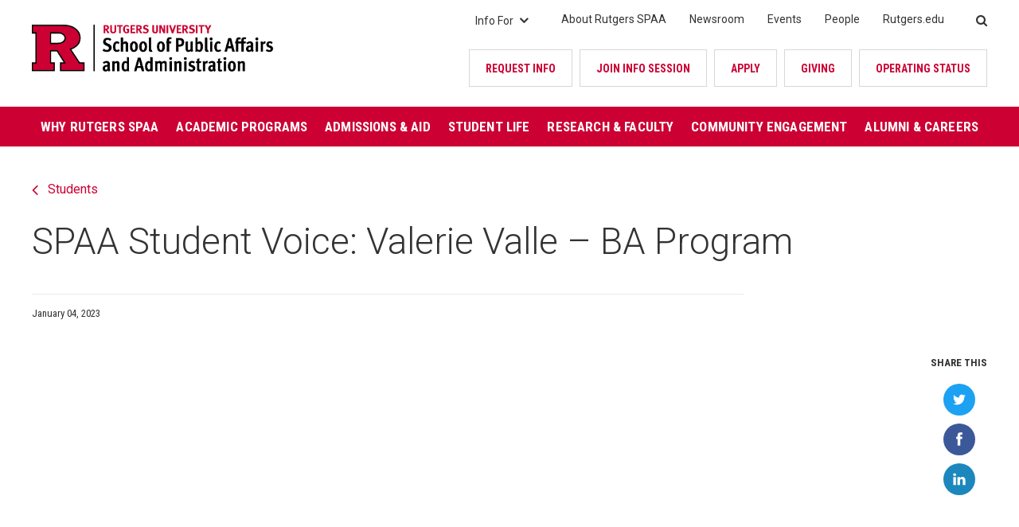

--- FILE ---
content_type: text/html; charset=UTF-8
request_url: https://spaa.newark.rutgers.edu/newsroom/spaa-student-voice-valerie-valle-ba-program
body_size: 7084
content:
<!DOCTYPE html>
<html lang="en" dir="ltr" prefix="og: https://ogp.me/ns#">
  <head>
    <meta charset="utf-8" />
<meta name="description" content="Media" />
<meta name="geo.region" content="US-NJ" />
<link rel="canonical" href="https://spaa.newark.rutgers.edu/newsroom/spaa-student-voice-valerie-valle-ba-program" />
<meta property="og:site_name" content="School of Public Affairs and Administration (SPAA) Rutgers University - Newark" />
<meta property="og:title" content="SPAA Student Voice: Valerie Valle – BA Program" />
<meta property="og:image" content="https://spaa.newark.rutgers.edu/sites/default/files/styles/opengraph_image_1200x630/public/media/Student%20Voice%20Valerie%20Valle%20-%20BA%20Student.png?h=74f11126&amp;itok=ApmXRw8H" />
<meta property="og:image:width" content="1200" />
<meta property="og:image:height" content="630" />
<meta name="twitter:card" content="summary_large_image" />
<meta name="twitter:title" content="SPAA Student Voice: Valerie Valle – BA Program" />
<meta name="twitter:site" content="@rutgersspaa" />
<meta name="twitter:image" content="https://spaa.newark.rutgers.edu/sites/default/files/styles/twitter_cards_image_800x400/public/media/Student%20Voice%20Valerie%20Valle%20-%20BA%20Student.png?h=74f11126&amp;itok=ktv4dWwu" />
<meta name="twitter:image:width" content="800" />
<meta name="twitter:image:height" content="400" />
<meta name="Generator" content="Drupal 9 (https://www.drupal.org)" />
<meta name="MobileOptimized" content="width" />
<meta name="HandheldFriendly" content="true" />
<meta name="viewport" content="width=device-width, initial-scale=1.0" />
<link rel="icon" href="/themes/custom/rutgers_spaa/favicon.ico" type="image/vnd.microsoft.icon" />

    <title>SPAA Student Voice: Valerie Valle – BA Program | School of Public Affairs and Administration (SPAA) Rutgers University - Newark</title>
    <link rel="apple-touch-icon" sizes="180x180" href="/themes/custom/rutgers_spaa/apple-touch-icon.png">
    <link rel="icon" type="image/png" sizes="32x32" href="/themes/custom/rutgers_spaa/favicon-32x32.png">
    <link rel="icon" type="image/png" sizes="16x16" href="/themes/custom/rutgers_spaa/favicon-16x16.png">
    <link rel="manifest" href="/themes/custom/rutgers_spaa/site.webmanifest">
    <link rel="mask-icon" href="/themes/custom/rutgers_spaa/safari-pinned-tab.svg" color="#CC182C">
    <link rel="shortcut icon" href="/themes/custom/rutgers_spaa/favicon.ico">
    <meta name="msapplication-TileColor" content="#da532c">
    <meta name="msapplication-config" content="/themes/custom/rutgers_spaa/browserconfig.xml">
    <meta name="theme-color" content="#ffffff">
    <link rel="stylesheet" media="all" href="/core/themes/stable/css/system/components/ajax-progress.module.css?t63vu3" />
<link rel="stylesheet" media="all" href="/core/themes/stable/css/system/components/align.module.css?t63vu3" />
<link rel="stylesheet" media="all" href="/core/themes/stable/css/system/components/autocomplete-loading.module.css?t63vu3" />
<link rel="stylesheet" media="all" href="/core/themes/stable/css/system/components/fieldgroup.module.css?t63vu3" />
<link rel="stylesheet" media="all" href="/core/themes/stable/css/system/components/container-inline.module.css?t63vu3" />
<link rel="stylesheet" media="all" href="/core/themes/stable/css/system/components/clearfix.module.css?t63vu3" />
<link rel="stylesheet" media="all" href="/core/themes/stable/css/system/components/details.module.css?t63vu3" />
<link rel="stylesheet" media="all" href="/core/themes/stable/css/system/components/hidden.module.css?t63vu3" />
<link rel="stylesheet" media="all" href="/core/themes/stable/css/system/components/item-list.module.css?t63vu3" />
<link rel="stylesheet" media="all" href="/core/themes/stable/css/system/components/js.module.css?t63vu3" />
<link rel="stylesheet" media="all" href="/core/themes/stable/css/system/components/nowrap.module.css?t63vu3" />
<link rel="stylesheet" media="all" href="/core/themes/stable/css/system/components/position-container.module.css?t63vu3" />
<link rel="stylesheet" media="all" href="/core/themes/stable/css/system/components/progress.module.css?t63vu3" />
<link rel="stylesheet" media="all" href="/core/themes/stable/css/system/components/reset-appearance.module.css?t63vu3" />
<link rel="stylesheet" media="all" href="/core/themes/stable/css/system/components/resize.module.css?t63vu3" />
<link rel="stylesheet" media="all" href="/core/themes/stable/css/system/components/sticky-header.module.css?t63vu3" />
<link rel="stylesheet" media="all" href="/core/themes/stable/css/system/components/system-status-counter.css?t63vu3" />
<link rel="stylesheet" media="all" href="/core/themes/stable/css/system/components/system-status-report-counters.css?t63vu3" />
<link rel="stylesheet" media="all" href="/core/themes/stable/css/system/components/system-status-report-general-info.css?t63vu3" />
<link rel="stylesheet" media="all" href="/core/themes/stable/css/system/components/tabledrag.module.css?t63vu3" />
<link rel="stylesheet" media="all" href="/core/themes/stable/css/system/components/tablesort.module.css?t63vu3" />
<link rel="stylesheet" media="all" href="/core/themes/stable/css/system/components/tree-child.module.css?t63vu3" />
<link rel="stylesheet" media="all" href="/modules/contrib/video_embed_field/css/video_embed_field.responsive-video.css?t63vu3" />
<link rel="stylesheet" media="all" href="/modules/contrib/paragraphs/css/paragraphs.unpublished.css?t63vu3" />
<link rel="stylesheet" media="all" href="//fonts.googleapis.com/css?family=Catamaran:400,700|Libre+Franklin:400,700|Roboto:300,400,400i,500,700|Roboto+Condensed:400,500,700" />
<link rel="stylesheet" media="all" href="/themes/custom/rutgers_spaa/fonts/font-awesome/css/font-awesome.min.css?t63vu3" />
<link rel="stylesheet" media="all" href="/themes/custom/rutgers_spaa/dist/style.css?t63vu3" />
<link rel="stylesheet" media="all" href="/libraries/smartmenus/dist/css/sm-core-css.css?t63vu3" />
<link rel="stylesheet" media="all" href="/themes/custom/rutgers_spaa/css/overrides.css?t63vu3" />
<link rel="stylesheet" media="all" href="/libraries/social-share-kit/dist/css/social-share-kit.css?t63vu3" />
<link rel="stylesheet" media="all" href="/themes/custom/rutgers_spaa/dist/share-links.css?t63vu3" />

    
  </head>
  <body class="node-1434 user-logged-out path-node page-node-type-story">
    <a href="#main-content" class="visually-hidden focusable skip-nav">
      Skip navigation
    </a>
    <a href="#main-nav" class="visually-hidden focusable skip-to-nav">
      Jump to navigation
    </a>
    <noscript><iframe src="https://www.googletagmanager.com/ns.html?id=GTM-P8PVHGJJ"
                  height="0" width="0" style="display:none;visibility:hidden"></iframe></noscript>

      <div class="dialog-off-canvas-main-canvas" data-off-canvas-main-canvas>
    


<div class="layout-container">

  
<header class="header">

  <div class="header__inner">
    
    <div class="header__top">
  
                    
<div class="branding">
  <div class="branding__logo">
    <a href="/" rel="home">
      <img src="/sites/default/files/RUSPAA_RED_BLACK_RBG.png" alt="" />
    </a>
  </div>
</div>

      
      <div class="header__right">

                          
  


<nav id="info_for" class="info-for">
	<h2 class="info-for__title">Info For<span class="expand-sub"></span></h2>
  


    
                              
        
  <ul  block="block-infofor" class="info-for__menu">
                    


<li  class="info-for__menu__item">
      
<a
   class="info-for__menu__link"
    href="/current-students"
>Current Students</a>
      </li>
                  


<li  class="info-for__menu__item">
      
<a
   class="info-for__menu__link"
    href="/admitted-students"
>Admitted Students</a>
      </li>
                  


<li  class="info-for__menu__item">
      
<a
   class="info-for__menu__link"
    href="/transfer-students"
>Transfer Students</a>
      </li>
                  


<li  class="info-for__menu__item">
      
<a
   class="info-for__menu__link"
    href="/military-connected-students"
>Military-Connected Students</a>
      </li>
                  


<li  class="info-for__menu__item">
      
<a
   class="info-for__menu__link"
    href="/international-students"
>International Students</a>
      </li>
                  


<li  class="info-for__menu__item">
      
<a
   class="info-for__menu__link"
    href="/alumni"
>Alumni</a>
      </li>
                  


<li  class="info-for__menu__item">
      
<a
   class="info-for__menu__link"
    href="/faculty-staff"
>Faculty &amp; Staff</a>
      </li>
                  


<li  class="info-for__menu__item">
      
<a
   class="info-for__menu__link"
    href="/international-visiting-programs"
>International Visiting Scholars &amp; Students</a>
      </li>
              </ul>
  

</nav>


        
                          
        
<nav class="utility-menu">
	


    
                              
        
  <ul  block="block-utility" class="utility-menu-list">
                    


<li  class="utility-menu-list__item">
      
<a
   class="utility-menu-list__link"
    href="/about"
>About Rutgers SPAA</a>
      </li>
                  


<li  class="utility-menu-list__item">
      
<a
   class="utility-menu-list__link"
    href="/newsroom"
>Newsroom</a>
      </li>
                  


<li  class="utility-menu-list__item">
      
<a
   class="utility-menu-list__link"
    href="/events"
>Events</a>
      </li>
                  


<li  class="utility-menu-list__item">
      
<a
   class="utility-menu-list__link"
    href="/directory?field_person_affiliation_target_id=12"
>People</a>
      </li>
                  


<li  class="utility-menu-list__item">
      
<a
   class="utility-menu-list__link"
    href="https://www.rutgers.edu/"
>Rutgers.edu</a>
      </li>
              </ul>
  

</nav>

  
        
                          



<div  data-drupal-selector="search-api-page-block-form-search" id="block-searchapipagesearchblockform" data-block-plugin-id="search_api_page_form_block" class="search search-api-page-block-form-search search-api-page-block-form search-form search-block-form container-inline" role="search">
      <form block="block-searchapipagesearchblockform" action="/newsroom/spaa-student-voice-valerie-valle-ba-program" method="post" id="search-api-page-block-form-search" accept-charset="UTF-8">
  <div class="js-form-item">
      <label for="edit-keys" class="form-item__label"><span>Search</span><i class="fa fa-search"></i></label>
        <input title="Enter the terms you wish to search for." data-drupal-selector="edit-keys" type="search" id="edit-keys" name="keys" value="" size="15" maxlength="128" class="form-search form-item__textfield" />

        </div>
<input autocomplete="off" data-drupal-selector="form-1fn46ef7bqv0xkpgtzunapkyzeulgjlc64ygazjtbm" type="hidden" name="form_build_id" value="form-_1FN46Ef7bQv0xKpGTZUnApkYZEuLgjLc64YGAZjTbM" class="form-item__textfield" />
<input data-drupal-selector="edit-search-api-page-block-form-search" type="hidden" name="form_id" value="search_api_page_block_form_search" class="form-item__textfield" />
<div data-drupal-selector="edit-actions" class="form-actions js-form-wrapper form-wrapper" id="edit-actions"><input class="search-form__submit button js-form-submit form-submit form-item__textfield" data-drupal-selector="edit-submit" type="submit" id="edit-submit" name="op" value="Search" />
</div>

</form>

  </div>

        
                          
        
<nav class="cta-menu">
	


    
                              
        
  <ul  block="block-calltoaction" class="cta-menu-list">
                    


<li  class="cta-menu-list__item">
      
<a
   class="cta-menu-list__link"
    href="/request-info"
>Request Info</a>
      </li>
                  


<li  class="cta-menu-list__item">
      
<a
   class="cta-menu-list__link"
    href="/events"
>JOIN INFO SESSION</a>
      </li>
                  


<li  class="cta-menu-list__item">
      
<a
   class="cta-menu-list__link"
    href="/apply"
>Apply</a>
      </li>
                  


<li  class="cta-menu-list__item">
      
<a
   class="cta-menu-list__link"
    href="/giving"
>Giving</a>
      </li>
                  


<li  class="cta-menu-list__item">
      
<a
   class="cta-menu-list__link"
    href="https://www.rutgers.edu/status"
>OPERATING STATUS</a>
      </li>
              </ul>
  

</nav>

  
        
      </div>
      
    </div>

    <div class="header__bottom">
      
                    <nav role="navigation" aria-labelledby="block-rutgers-spaa-main-menu-menu" id="block-rutgers-spaa-main-menu" data-block-plugin-id="system_menu_block:main">
            
  <h2 class="visually-hidden" id="block-rutgers-spaa-main-menu-menu">Main navigation</h2>
  

        


<div id="main-nav" class="main-nav">

	<!-- Mobile menu toggle button (hamburger/x icon) -->
  <input id="main-menu-state" type="checkbox" tabindex="-1" />
  <label class="main-menu-btn" for="main-menu-state" tabindex="0">
    <span class="main-menu-btn-icon"></span> Toggle main menu visibility
  </label>

  <div class="main-nav__inner">

    <nav class="main-nav__nav">
      


    
                              
        
  <ul  block="block-rutgers-spaa-main-menu" class="main-menu">
                    


<li  class="main-menu__item">
      
<a
   class="main-menu__link"
    href="/why-rutgers-spaa"
>Why Rutgers SPAA</a>
      </li>
                  


<li  class="main-menu__item">
      
<a
   class="main-menu__link"
    href="/academics"
>Academic Programs</a>
      </li>
                  


<li  class="main-menu__item">
      
<a
   class="main-menu__link"
    href="/admissions"
>Admissions &amp; Aid</a>
      </li>
                  


<li  class="main-menu__item">
      
<a
   class="main-menu__link"
    href="/student-life"
>Student Life</a>
      </li>
                  


<li  class="main-menu__item">
      
<a
   class="main-menu__link"
    href="/research-and-faculty"
>Research &amp; Faculty</a>
      </li>
                  


<li  class="main-menu__item">
      
<a
   class="main-menu__link"
    href="/community-engagement"
>Community Engagement</a>
      </li>
                  


<li  class="main-menu__item">
      
<a
   class="main-menu__link"
    href="/alumni-and-careers"
>Alumni &amp; Careers</a>
      </li>
              </ul>
  

    </nav>

  </div>
  
</div>

  </nav>

      
    </div>

  </div>

</header>



  
  

  

  

  

  

  <main role="main">
    <a id="main-content" tabindex="-1"></a>
    <div class="main-content">
      <div class="main-content--inner">
        <div class="main-content--full-width full-width">
            <div>
    

<div  id="block-rutgers-spaa-page-title" data-block-plugin-id="page_title_block" class="block__page-title-block core">
  
    
      



  </div>
<div data-drupal-messages-fallback class="hidden"></div>

  </div>

        </div>
          <div>
    

<div  id="block-rutgers-spaa-content" data-block-plugin-id="system_main_block" class="block__system-main-block system">
  
    
      <article class="node node--type-story node--view-mode-full clearfix">
  
    

  <div>
    

<div class="panel-display panel-col panel-threecol clearfix" >
  <div class="panel-col-inner">
    
          <div class="panel-region-top">
        <div class="block-region-top">

<div  data-block-plugin-id="entity_field:node:field_story_category" class="block__entity-fieldnodefield-story-category ctools-block">
  
    
      


            <div class="field field--name-field-story-category field--type-entity-reference field--label-hidden field__item"><a href="/taxonomy/term/3" hreflang="en">Students</a></div>
      
  </div>


<div  data-block-plugin-id="entity_field:node:title" class="block__entity-fieldnodetitle ctools-block">
  
    
      <h1>SPAA Student Voice: Valerie Valle – BA Program</h1>

  </div>
</div>
      </div>
            
    <div class="panel-main-wrap">

      
      <div class="panel-main-right-wrap panel-col-last">

        
        <div class="panel-main-right-threecol-wrap--with-right">

                      <div class="panel-panel panel-col-main-center">
              <div class="panel-region-main-center">
                <div class="block-region-main-center">

<div  data-block-plugin-id="entity_field:node:field_date" class="block__entity-fieldnodefield-date ctools-block">
  
    
      


            <div class="field field--name-field-date field--type-datetime field--label-hidden field__item"><time datetime="2023-01-04T09:00:00Z">January 04, 2023</time>
</div>
      
  </div>


<div  data-block-plugin-id="entity_field:node:field_content_main" class="block__entity-fieldnodefield-content-main ctools-block">
  
    
      


      <div class="field field--name-field-content-main field--type-entity-reference-revisions field--label-hidden field__items">
              <div class="field__item">
<div class="media-full-width">
  


  <div class="field field--name-field-media-full-width-media field--type-entity-reference field--label-visually_hidden">
    <div class="field__label visually-hidden">Media</div>
              <div class="field__item"><article>
  
      


            <div class="field field--name-field-media-video-embed-field field--type-video-embed-field field--label-hidden field__item"><div class="video-embed-field-provider-youtube video-embed-field-responsive-video"><iframe width="854" height="480" frameborder="0" allowfullscreen="allowfullscreen" src="https://www.youtube.com/embed/2_q7daBUHfM?autoplay=0&amp;start=0&amp;rel=0&amp;modestbranding=1&amp;enablejsapi=1"></iframe>
</div>
</div>
      
  </article>
</div>
          </div>

</div>
</div>
          </div>
  
  </div>


<div  data-block-plugin-id="entity_field:node:field_story_category" class="block__entity-fieldnodefield-story-category ctools-block">
  
    
      


  <div class="field field--name-field-story-category field--type-entity-reference field--label-inline">
    <div class="field__label">Category</div>
              <div class="field__item"><a href="/taxonomy/term/3" hreflang="en">Students</a></div>
          </div>

  </div>
</div>
              </div>
            </div>
          
                      <div class="panel-panel panel-col-main-right">
              <div class="panel-region-main-right">
                <div class="block-region-main-right"></div>
                                  
                  
                  
<div class="share-links">
  <h5>Share this</h5>
  <div class="share-links__icons ssk-group ssk-round">
    <a href="" class="ssk ssk-twitter">Share on Twitter</a>
    <a href="" class="ssk ssk-facebook">Share on Facebook</a>
    <a href="" class="ssk ssk-linkedin">Share on LinkedIn</a>
  </div>
</div>                              </div>
            </div>
          
        </div>

        
      </div>

    </div>

    
  </div>
</div>

  </div>
</article>

  </div>

  </div>

      </div>
      
    </div>
  </main>

      
<footer class="footer">
  <div class="footer__inner">


    <div class="footer__left">

      <div class="branding">
  <div class="branding__logo">
    <a href="/" rel="home">
      <img src="/themes/custom/rutgers_spaa/images/logos/RUSPAA_WHITE.png" alt="" />
    </a>
  </div>
</div>

                    <nav role="navigation" aria-labelledby="block-footersocialprofilelinks-menu" id="block-footersocialprofilelinks" data-block-plugin-id="system_menu_block:footer-social-profile-links">
            
  <h2 class="visually-hidden" id="block-footersocialprofilelinks-menu">Footer Social Profile Links</h2>
  

        


    
        
        
  <ul  block="block-footersocialprofilelinks" class="social-links">
          
										
					
<li  class="social-links__item">
  					    
<a
   class="social-links__link"
      target="_blank"
    href="https://twitter.com/rutgersspaa"
>Rutgers SPAA on Twitter</a>
					  </li>
        
										
					
<li  class="social-links__item">
  					    
<a
   class="social-links__link"
      target="_blank"
    href="https://www.facebook.com/RutgersSPAA"
>Rutgers SPAA on Facebook</a>
					  </li>
        
										
					
<li  class="social-links__item">
  					    
<a
   class="social-links__link"
      target="_blank"
    href="https://www.instagram.com/rutgersspaa/"
>Rutgers SPAA on Instagram</a>
					  </li>
        
										
					
<li  class="social-links__item">
  					    
<a
   class="social-links__link"
      target="_blank"
    href="https://www.linkedin.com/school/rutgers-newark-school-of-public-affairs-and-administration/"
>Rutgers SPAA on LinkedIn</a>
					  </li>
        
										
					
<li  class="social-links__item">
  					    
<a
   class="social-links__link"
      target="_blank"
    href="https://www.youtube.com/user/RUPublicAdmin"
>Rutgers SPAA on YouTube</a>
					  </li>
        
										
					
<li  class="social-links__item">
  					    
<a
   class="social-links__link"
      target="_blank"
    href="https://www.flickr.com/photos/rutgersspaa/albums"
>Rutgers SPAA on flickr</a>
					  </li>
              </ul>
  


  </nav>

      
    </div>

    <div class="footer__middle">
      <div class="footer__middle_menus">

                          
  
  

  


    
                              
        
  <ul  block="block-mainnavigation" class="footer-menu">
                    


<li  class="footer-menu__item">
      
<a
   class="footer-menu__link"
    href="/why-rutgers-spaa"
>Why Rutgers SPAA</a>
      </li>
                  


<li  class="footer-menu__item">
      
<a
   class="footer-menu__link"
    href="/academics"
>Academic Programs</a>
      </li>
                  


<li  class="footer-menu__item">
      
<a
   class="footer-menu__link"
    href="/admissions"
>Admissions &amp; Aid</a>
      </li>
                  


<li  class="footer-menu__item">
      
<a
   class="footer-menu__link"
    href="/student-life"
>Student Life</a>
      </li>
                  


<li  class="footer-menu__item">
      
<a
   class="footer-menu__link"
    href="/research-and-faculty"
>Research &amp; Faculty</a>
      </li>
                  


<li  class="footer-menu__item">
      
<a
   class="footer-menu__link"
    href="/community-engagement"
>Community Engagement</a>
      </li>
                  


<li  class="footer-menu__item">
      
<a
   class="footer-menu__link"
    href="/alumni-and-careers"
>Alumni &amp; Careers</a>
      </li>
              </ul>
  



        
                          
        

  


    
                              
        
  <ul  block="block-utility-2" class="footer-menu">
                    


<li  class="footer-menu__item">
      
<a
   class="footer-menu__link"
    href="/about"
>About Rutgers SPAA</a>
      </li>
                  


<li  class="footer-menu__item">
      
<a
   class="footer-menu__link"
    href="/newsroom"
>Newsroom</a>
      </li>
                  


<li  class="footer-menu__item">
      
<a
   class="footer-menu__link"
    href="/events"
>Events</a>
      </li>
                  


<li  class="footer-menu__item">
      
<a
   class="footer-menu__link"
    href="/directory?field_person_affiliation_target_id=12"
>People</a>
      </li>
                  


<li  class="footer-menu__item">
      
<a
   class="footer-menu__link"
    href="https://www.rutgers.edu/"
>Rutgers.edu</a>
      </li>
              </ul>
  


  
        
                          
  

  


    
                              
        
  <ul  block="block-infofor-2" class="footer-menu">
                    


<li  class="footer-menu__item">
      
<a
   class="footer-menu__link"
    href="/current-students"
>Current Students</a>
      </li>
                  


<li  class="footer-menu__item">
      
<a
   class="footer-menu__link"
    href="/admitted-students"
>Admitted Students</a>
      </li>
                  


<li  class="footer-menu__item">
      
<a
   class="footer-menu__link"
    href="/transfer-students"
>Transfer Students</a>
      </li>
                  


<li  class="footer-menu__item">
      
<a
   class="footer-menu__link"
    href="/military-connected-students"
>Military-Connected Students</a>
      </li>
                  


<li  class="footer-menu__item">
      
<a
   class="footer-menu__link"
    href="/international-students"
>International Students</a>
      </li>
                  


<li  class="footer-menu__item">
      
<a
   class="footer-menu__link"
    href="/alumni"
>Alumni</a>
      </li>
                  


<li  class="footer-menu__item">
      
<a
   class="footer-menu__link"
    href="/faculty-staff"
>Faculty &amp; Staff</a>
      </li>
                  


<li  class="footer-menu__item">
      
<a
   class="footer-menu__link"
    href="/international-visiting-programs"
>International Visiting Scholars &amp; Students</a>
      </li>
              </ul>
  



        
                          
        

  


    
                              
        
  <ul  block="block-calltoaction-2" class="footer-menu">
                    


<li  class="footer-menu__item">
      
<a
   class="footer-menu__link"
    href="/request-info"
>Request Info</a>
      </li>
                  


<li  class="footer-menu__item">
      
<a
   class="footer-menu__link"
    href="/events"
>JOIN INFO SESSION</a>
      </li>
                  


<li  class="footer-menu__item">
      
<a
   class="footer-menu__link"
    href="/apply"
>Apply</a>
      </li>
                  


<li  class="footer-menu__item">
      
<a
   class="footer-menu__link"
    href="/giving"
>Giving</a>
      </li>
                  


<li  class="footer-menu__item">
      
<a
   class="footer-menu__link"
    href="https://www.rutgers.edu/status"
>OPERATING STATUS</a>
      </li>
              </ul>
  


  
        
                          
        

  


    
                              
        
  <ul  block="block-rutgers-spaa-footer" class="footer-menu">
                    


<li  class="footer-menu__item">
      
<a
   class="footer-menu__link"
    href="/contact-spaa"
>Contact SPAA</a>
      </li>
                  


<li  class="footer-menu__item">
      
<a
   class="footer-menu__link"
    href="https://www.newark.rutgers.edu/"
>Rutgers University—Newark</a>
      </li>
                  


<li  class="footer-menu__item">
      
<a
   class="footer-menu__link"
    href="http://www.rutgers.edu"
>Rutgers Universitywide</a>
      </li>
                  


<li  class="footer-menu__item">
      
<a
   class="footer-menu__link"
    href="https://search.rutgers.edu/"
>Rutgers Search</a>
      </li>
              </ul>
  


  
        
      </div>

    </div>

    <div class="footer__right">
      <div class="footer-logos">
    <div class="footer__logo footer__logo_naspaa">
      <a href="/rankings-and-accreditations">
        <img src="/themes/custom/rutgers_spaa/images/logos/naspaa.svg" alt="NASPAA logo" />
      </a>
    </div>
    <div class="footer__logo footer__logo_usnews">
      <a href="/rankings-and-accreditations">
        <img src="/themes/custom/rutgers_spaa/images/logos/usnews.svg" alt="US News logo" />
      </a>
    </div>
</div>    </div>

    <div class="copyright">
      <p>Rutgers is an equal access/equal opportunity institution. Individuals with disabilities are encouraged to direct suggestions, comments, or complaints concerning any accessibility issues with Rutgers websites to <a href="mailto:accessibility@rutgers.edu">accessibility@rutgers.edu</a> or complete the <a href="https://it.rutgers.edu/it-accessibility-initiative/barrierform">Report Accessibility Barrier / Provide Feedback Form</a>.</p>
<p>Copyright ©2026, Rutgers, The State University of New Jersey. All rights reserved. <a href="/website-feedback">Website Operations</a></p>
    </div>

  </div>
</footer>

  
</div>
  </div>

    
    <script type="application/json" data-drupal-selector="drupal-settings-json">{"path":{"baseUrl":"\/","scriptPath":null,"pathPrefix":"","currentPath":"node\/1434","currentPathIsAdmin":false,"isFront":false,"currentLanguage":"en"},"pluralDelimiter":"\u0003","suppressDeprecationErrors":true,"gtm":{"tagId":null,"settings":[],"tagIds":["GTM-P8PVHGJJ"]},"gtag":{"tagId":"","otherIds":[],"events":[],"additionalConfigInfo":[]},"ajaxPageState":{"libraries":"advo_breakpoint\/breakpoint,fitvids\/fitvids,fitvids\/init,google_tag\/gtag,google_tag\/gtag.ajax,google_tag\/gtm,paragraphs\/drupal.paragraphs.unpublished,rutgers_spaa\/footer_menu,rutgers_spaa\/global,rutgers_spaa\/info_menu,rutgers_spaa\/main_menu,rutgers_spaa\/search,rutgers_spaa\/share_links,rutgers_spaa\/site_footer,rutgers_spaa\/smartmenus,rutgers_spaa\/social_share_kit,rutgers_spaa\/story,rutgers_spaa\/style-overrides,system\/base,video_embed_field\/responsive-video","theme":"rutgers_spaa","theme_token":null},"ajaxTrustedUrl":{"form_action_p_pvdeGsVG5zNF_XLGPTvYSKCf43t8qZYSwcfZl2uzM":true},"fitvids":{"selectors":".node","custom_vendors":"","ignore_selectors":".video-embed-field-responsive-video"},"ajax":[],"user":{"uid":0,"permissionsHash":"fc6fa92b2f602e9546b14d424c69f1b73fb46429c304c3229febf7847223cb98"}}</script>
<script src="/core/assets/vendor/jquery/jquery.min.js?v=3.6.3"></script>
<script src="/core/misc/polyfills/element.matches.js?v=9.5.10"></script>
<script src="/core/misc/polyfills/object.assign.js?v=9.5.10"></script>
<script src="/core/misc/polyfills/nodelist.foreach.js?v=9.5.10"></script>
<script src="/core/assets/vendor/css-escape/css.escape.js?v=1.5.1"></script>
<script src="/core/assets/vendor/es6-promise/es6-promise.auto.min.js?v=4.2.8"></script>
<script src="/core/assets/vendor/once/once.min.js?v=1.0.1"></script>
<script src="/core/assets/vendor/jquery-once/jquery.once.min.js?v=2.2.3"></script>
<script src="/core/misc/drupalSettingsLoader.js?v=9.5.10"></script>
<script src="/core/misc/drupal.js?v=9.5.10"></script>
<script src="/core/misc/drupal.init.js?v=9.5.10"></script>
<script src="/core/assets/vendor/tabbable/index.umd.min.js?v=5.3.3"></script>
<script src="/core/misc/debounce.js?v=9.5.10"></script>
<script src="/modules/custom/advo_breakpoint/js/breakpoint.js?v=0.1"></script>
<script src="/libraries/fitvids/jquery.fitvids.js?v=9.5.10"></script>
<script src="/modules/contrib/fitvids/js/init-fitvids.js?v=9.5.10"></script>
<script src="/core/misc/jquery.once.bc.js?v=9.5.10"></script>
<script src="/themes/custom/rutgers_spaa/dist/00-base/global/global.js?t63vu3"></script>
<script src="/themes/custom/rutgers_spaa/dist/00-base/global/responsive.js?t63vu3"></script>
<script src="/themes/custom/rutgers_spaa/dist/03-organisms/site/site-header/site-header.js?t63vu3"></script>
<script src="/themes/custom/rutgers_spaa/dist/03-organisms/site/site-footer/site-footer.js?t63vu3"></script>
<script src="/themes/custom/rutgers_spaa/dist/02-molecules/navigation/footer-menu/footer-menu.js?t63vu3"></script>
<script src="/libraries/smartmenus/dist/jquery.smartmenus.min.js?t63vu3"></script>
<script src="/themes/custom/rutgers_spaa/dist/02-molecules/navigation/main-menu/main-menu.js?t63vu3"></script>
<script src="/modules/contrib/google_tag/js/gtm.js?t63vu3"></script>
<script src="/modules/contrib/google_tag/js/gtag.js?t63vu3"></script>
<script src="/core/misc/progress.js?v=9.5.10"></script>
<script src="/core/assets/vendor/loadjs/loadjs.min.js?v=4.2.0"></script>
<script src="/core/modules/responsive_image/js/responsive_image.ajax.js?v=9.5.10"></script>
<script src="/core/misc/ajax.js?v=9.5.10"></script>
<script src="/core/themes/stable/js/ajax.js?v=9.5.10"></script>
<script src="/modules/contrib/google_tag/js/gtag.ajax.js?t63vu3"></script>
<script src="/libraries/social-share-kit/dist/js/social-share-kit.min.js?t63vu3"></script>
<script src="/themes/custom/rutgers_spaa/dist/02-molecules/misc/share-links/share-links.js?t63vu3"></script>
<script src="/themes/custom/rutgers_spaa/dist/02-molecules/navigation/info-for/info-for.js?t63vu3"></script>
<script src="/themes/custom/rutgers_spaa/dist/02-molecules/content/story/story.js?t63vu3"></script>
<script src="/themes/custom/rutgers_spaa/dist/02-molecules/forms/search/search.js?t63vu3"></script>

  </body>
</html>


--- FILE ---
content_type: text/css
request_url: https://spaa.newark.rutgers.edu/themes/custom/rutgers_spaa/dist/style.css?t63vu3
body_size: 38443
content:
@charset "UTF-8";/*! normalize.css v8.0.0 | MIT License | github.com/necolas/normalize.css */html{line-height:1.15;-webkit-text-size-adjust:100%}body{margin:0}h1{font-size:2em;margin:.67em 0}hr{-webkit-box-sizing:content-box;box-sizing:content-box;height:0;overflow:visible}pre{font-family:monospace,monospace;font-size:1em}a{background-color:transparent}abbr[title]{border-bottom:none;text-decoration:underline;-webkit-text-decoration:underline dotted;text-decoration:underline dotted}b,strong{font-weight:bolder}code,kbd,samp{font-family:monospace,monospace;font-size:1em}small{font-size:80%}sub,sup{font-size:75%;line-height:0;position:relative;vertical-align:baseline}sub{bottom:-.25em}sup{top:-.5em}img{border-style:none}button,input,optgroup,select,textarea{font-family:inherit;font-size:100%;line-height:1.15;margin:0}button,input{overflow:visible}button,select{text-transform:none}[type=button],[type=reset],[type=submit],button{-webkit-appearance:button}[type=button]::-moz-focus-inner,[type=reset]::-moz-focus-inner,[type=submit]::-moz-focus-inner,button::-moz-focus-inner{border-style:none;padding:0}[type=button]:-moz-focusring,[type=reset]:-moz-focusring,[type=submit]:-moz-focusring,button:-moz-focusring{outline:1px dotted ButtonText}fieldset{padding:.35em .75em .625em}legend{-webkit-box-sizing:border-box;box-sizing:border-box;color:inherit;display:table;max-width:100%;padding:0;white-space:normal}progress{vertical-align:baseline}textarea{overflow:auto}[type=checkbox],[type=radio]{-webkit-box-sizing:border-box;box-sizing:border-box;padding:0}[type=number]::-webkit-inner-spin-button,[type=number]::-webkit-outer-spin-button{height:auto}[type=search]{-webkit-appearance:textfield;outline-offset:-2px}[type=search]::-webkit-search-decoration{-webkit-appearance:none}::-webkit-file-upload-button{-webkit-appearance:button;font:inherit}details{display:block}summary{display:list-item}template{display:none}[hidden]{display:none}.local-base{font-size:1rem}html body:before{display:none}@media (min-width:0) and (max-width:29.9375em){html body:before{background:red;content:"xsmall"}}@media (min-width:30em) and (max-width:47.9375em){html body:before{background:#00f;content:"small"}}@media (min-width:48em) and (max-width:59.9375em){html body:before{content:"medium"}}@media (min-width:60em) and (max-width:74.9375em){html body:before{content:"large"}}@media (min-width:75em){html body:before{content:"xlarge"}}body:after{content:"xsmall,small,medium,large,xlarge";display:none}img{max-width:100%;height:auto}.block-title,.block__entity-fieldnodefield-story-subtitle,.facts-figures-homepage,.field--name-field-content-top .text-area>.field--type-text-long,.files-list .field--name-field-files-list-file,.full-bleed-cta__text .inner,.full-width,.header__top,.hero-homepage__text-wrap .inner,.listing__text .field--name-field-files-list-file,.main-nav__inner,.node.node--type-course.node--view-mode-full .listing,.node.node--type-person.node--view-mode-full .panel-main-wrap .block-region-main-center,.node.node--type-story.node--view-mode-full .panel-main-wrap,.page-node-type-event .block__system-main-block,.panel-main-wrap .block__entity-fieldnodetitle,.panel-main-wrap .expand-collapse,.panel-main-wrap .field--name-field-content-main .form,.panel-main-wrap .field--name-field-content-main .text-area>.field--type-text-long,.panel-main-wrap .listing,.panel-main-wrap .pager,.panel-main-wrap .people,.panel-main-wrap .vertical-tabs,.panel-main-wrap .views-exposed-form,.panel-main-wrap .views-exposed-form+p,.panel-region-bottom .expand-collapse,.panel-region-bottom .listing,.panel-region-bottom .people,.panel-region-bottom .vertical-tabs,.panel-region-top .block__entity-fieldnodefield-story-category,.panel-region-top .block__entity-fieldnodetitle,.panel-region-top .expand-collapse,.panel-region-top .listing,.panel-region-top .people,.panel-region-top .vertical-tabs,.panel-threecol .panel-main-wrap--with-left,.panel-threecol .panel-main-wrap--with-left--with-right,.panel-threecol .panel-main-wrap--with-right,.pl .breadcrumb,.pl .inline-menu,.pl .sg-pattern-example>.social-links,.pl .sg-pattern-example>.status--error,.pl .sg-pattern-example>.status--status,.pl .sg-pattern-example>.status--warning,.pl .tabs,.search-api-page,.sg-subtype,.testimonial-band__inner,.two-three-columns,.webform-confirmation,div[id^=atoms],div[id^=base],div[id^=molecules] .sg-pattern-extra,div[id^=molecules] .sg-pattern-head,div[id^=organisms] .sg-pattern-extra,div[id^=organisms] .sg-pattern-head,div[id^=pages] .sg-pattern-extra,div[id^=pages] .sg-pattern-head,div[id^=templates] .sg-pattern-extra,div[id^=templates] .sg-pattern-head,footer.footer .footer__inner{clear:both}.block-title::after,.block__entity-fieldnodefield-story-subtitle::after,.facts-figures-homepage::after,.field--name-field-content-top .text-area>.field--type-text-long::after,.files-list .field--name-field-files-list-file::after,.full-bleed-cta__text .inner::after,.full-width::after,.header__top::after,.hero-homepage__text-wrap .inner::after,.listing__text .field--name-field-files-list-file::after,.main-nav__inner::after,.node.node--type-course.node--view-mode-full .listing::after,.node.node--type-person.node--view-mode-full .panel-main-wrap .block-region-main-center::after,.node.node--type-story.node--view-mode-full .panel-main-wrap::after,.page-node-type-event .block__system-main-block::after,.panel-main-wrap .block__entity-fieldnodetitle::after,.panel-main-wrap .expand-collapse::after,.panel-main-wrap .field--name-field-content-main .form::after,.panel-main-wrap .field--name-field-content-main .text-area>.field--type-text-long::after,.panel-main-wrap .listing::after,.panel-main-wrap .pager::after,.panel-main-wrap .people::after,.panel-main-wrap .vertical-tabs::after,.panel-main-wrap .views-exposed-form+p::after,.panel-main-wrap .views-exposed-form::after,.panel-region-bottom .expand-collapse::after,.panel-region-bottom .listing::after,.panel-region-bottom .people::after,.panel-region-bottom .vertical-tabs::after,.panel-region-top .block__entity-fieldnodefield-story-category::after,.panel-region-top .block__entity-fieldnodetitle::after,.panel-region-top .expand-collapse::after,.panel-region-top .listing::after,.panel-region-top .people::after,.panel-region-top .vertical-tabs::after,.panel-threecol .panel-main-wrap--with-left--with-right::after,.panel-threecol .panel-main-wrap--with-left::after,.panel-threecol .panel-main-wrap--with-right::after,.pl .breadcrumb::after,.pl .inline-menu::after,.pl .sg-pattern-example>.social-links::after,.pl .sg-pattern-example>.status--error::after,.pl .sg-pattern-example>.status--status::after,.pl .sg-pattern-example>.status--warning::after,.pl .tabs::after,.search-api-page::after,.sg-subtype::after,.testimonial-band__inner::after,.two-three-columns::after,.webform-confirmation::after,div[id^=atoms]::after,div[id^=base]::after,div[id^=molecules] .sg-pattern-extra::after,div[id^=molecules] .sg-pattern-head::after,div[id^=organisms] .sg-pattern-extra::after,div[id^=organisms] .sg-pattern-head::after,div[id^=pages] .sg-pattern-extra::after,div[id^=pages] .sg-pattern-head::after,div[id^=templates] .sg-pattern-extra::after,div[id^=templates] .sg-pattern-head::after,footer.footer .footer__inner::after{clear:both;content:"";display:table}@media (min-width:0) and (max-width:29.9375em){.block-title,.block__entity-fieldnodefield-story-subtitle,.facts-figures-homepage,.field--name-field-content-top .text-area>.field--type-text-long,.files-list .field--name-field-files-list-file,.full-bleed-cta__text .inner,.full-width,.header__top,.hero-homepage__text-wrap .inner,.listing__text .field--name-field-files-list-file,.main-nav__inner,.node.node--type-course.node--view-mode-full .listing,.node.node--type-person.node--view-mode-full .panel-main-wrap .block-region-main-center,.node.node--type-story.node--view-mode-full .panel-main-wrap,.page-node-type-event .block__system-main-block,.panel-main-wrap .block__entity-fieldnodetitle,.panel-main-wrap .expand-collapse,.panel-main-wrap .field--name-field-content-main .form,.panel-main-wrap .field--name-field-content-main .text-area>.field--type-text-long,.panel-main-wrap .listing,.panel-main-wrap .pager,.panel-main-wrap .people,.panel-main-wrap .vertical-tabs,.panel-main-wrap .views-exposed-form,.panel-main-wrap .views-exposed-form+p,.panel-region-bottom .expand-collapse,.panel-region-bottom .listing,.panel-region-bottom .people,.panel-region-bottom .vertical-tabs,.panel-region-top .block__entity-fieldnodefield-story-category,.panel-region-top .block__entity-fieldnodetitle,.panel-region-top .expand-collapse,.panel-region-top .listing,.panel-region-top .people,.panel-region-top .vertical-tabs,.panel-threecol .panel-main-wrap--with-left,.panel-threecol .panel-main-wrap--with-left--with-right,.panel-threecol .panel-main-wrap--with-right,.pl .breadcrumb,.pl .inline-menu,.pl .sg-pattern-example>.social-links,.pl .sg-pattern-example>.status--error,.pl .sg-pattern-example>.status--status,.pl .sg-pattern-example>.status--warning,.pl .tabs,.search-api-page,.sg-subtype,.testimonial-band__inner,.two-three-columns,.webform-confirmation,div[id^=atoms],div[id^=base],div[id^=molecules] .sg-pattern-extra,div[id^=molecules] .sg-pattern-head,div[id^=organisms] .sg-pattern-extra,div[id^=organisms] .sg-pattern-head,div[id^=pages] .sg-pattern-extra,div[id^=pages] .sg-pattern-head,div[id^=templates] .sg-pattern-extra,div[id^=templates] .sg-pattern-head,footer.footer .footer__inner{max-width:90%;margin-left:auto;margin-right:auto}.block-title:after,.block__entity-fieldnodefield-story-subtitle:after,.facts-figures-homepage:after,.field--name-field-content-top .text-area>.field--type-text-long:after,.files-list .field--name-field-files-list-file:after,.full-bleed-cta__text .inner:after,.full-width:after,.header__top:after,.hero-homepage__text-wrap .inner:after,.listing__text .field--name-field-files-list-file:after,.main-nav__inner:after,.node.node--type-course.node--view-mode-full .listing:after,.node.node--type-person.node--view-mode-full .panel-main-wrap .block-region-main-center:after,.node.node--type-story.node--view-mode-full .panel-main-wrap:after,.page-node-type-event .block__system-main-block:after,.panel-main-wrap .block__entity-fieldnodetitle:after,.panel-main-wrap .expand-collapse:after,.panel-main-wrap .field--name-field-content-main .form:after,.panel-main-wrap .field--name-field-content-main .text-area>.field--type-text-long:after,.panel-main-wrap .listing:after,.panel-main-wrap .pager:after,.panel-main-wrap .people:after,.panel-main-wrap .vertical-tabs:after,.panel-main-wrap .views-exposed-form+p:after,.panel-main-wrap .views-exposed-form:after,.panel-region-bottom .expand-collapse:after,.panel-region-bottom .listing:after,.panel-region-bottom .people:after,.panel-region-bottom .vertical-tabs:after,.panel-region-top .block__entity-fieldnodefield-story-category:after,.panel-region-top .block__entity-fieldnodetitle:after,.panel-region-top .expand-collapse:after,.panel-region-top .listing:after,.panel-region-top .people:after,.panel-region-top .vertical-tabs:after,.panel-threecol .panel-main-wrap--with-left--with-right:after,.panel-threecol .panel-main-wrap--with-left:after,.panel-threecol .panel-main-wrap--with-right:after,.pl .breadcrumb:after,.pl .inline-menu:after,.pl .sg-pattern-example>.social-links:after,.pl .sg-pattern-example>.status--error:after,.pl .sg-pattern-example>.status--status:after,.pl .sg-pattern-example>.status--warning:after,.pl .tabs:after,.search-api-page:after,.sg-subtype:after,.testimonial-band__inner:after,.two-three-columns:after,.webform-confirmation:after,div[id^=atoms]:after,div[id^=base]:after,div[id^=molecules] .sg-pattern-extra:after,div[id^=molecules] .sg-pattern-head:after,div[id^=organisms] .sg-pattern-extra:after,div[id^=organisms] .sg-pattern-head:after,div[id^=pages] .sg-pattern-extra:after,div[id^=pages] .sg-pattern-head:after,div[id^=templates] .sg-pattern-extra:after,div[id^=templates] .sg-pattern-head:after,footer.footer .footer__inner:after{content:" ";display:block;clear:both}}@media (min-width:30em) and (max-width:47.9375em){.block-title,.block__entity-fieldnodefield-story-subtitle,.facts-figures-homepage,.field--name-field-content-top .text-area>.field--type-text-long,.files-list .field--name-field-files-list-file,.full-bleed-cta__text .inner,.full-width,.header__top,.hero-homepage__text-wrap .inner,.listing__text .field--name-field-files-list-file,.main-nav__inner,.node.node--type-course.node--view-mode-full .listing,.node.node--type-person.node--view-mode-full .panel-main-wrap .block-region-main-center,.node.node--type-story.node--view-mode-full .panel-main-wrap,.page-node-type-event .block__system-main-block,.panel-main-wrap .block__entity-fieldnodetitle,.panel-main-wrap .expand-collapse,.panel-main-wrap .field--name-field-content-main .form,.panel-main-wrap .field--name-field-content-main .text-area>.field--type-text-long,.panel-main-wrap .listing,.panel-main-wrap .pager,.panel-main-wrap .people,.panel-main-wrap .vertical-tabs,.panel-main-wrap .views-exposed-form,.panel-main-wrap .views-exposed-form+p,.panel-region-bottom .expand-collapse,.panel-region-bottom .listing,.panel-region-bottom .people,.panel-region-bottom .vertical-tabs,.panel-region-top .block__entity-fieldnodefield-story-category,.panel-region-top .block__entity-fieldnodetitle,.panel-region-top .expand-collapse,.panel-region-top .listing,.panel-region-top .people,.panel-region-top .vertical-tabs,.panel-threecol .panel-main-wrap--with-left,.panel-threecol .panel-main-wrap--with-left--with-right,.panel-threecol .panel-main-wrap--with-right,.pl .breadcrumb,.pl .inline-menu,.pl .sg-pattern-example>.social-links,.pl .sg-pattern-example>.status--error,.pl .sg-pattern-example>.status--status,.pl .sg-pattern-example>.status--warning,.pl .tabs,.search-api-page,.sg-subtype,.testimonial-band__inner,.two-three-columns,.webform-confirmation,div[id^=atoms],div[id^=base],div[id^=molecules] .sg-pattern-extra,div[id^=molecules] .sg-pattern-head,div[id^=organisms] .sg-pattern-extra,div[id^=organisms] .sg-pattern-head,div[id^=pages] .sg-pattern-extra,div[id^=pages] .sg-pattern-head,div[id^=templates] .sg-pattern-extra,div[id^=templates] .sg-pattern-head,footer.footer .footer__inner{max-width:90%;margin-left:auto;margin-right:auto}.block-title:after,.block__entity-fieldnodefield-story-subtitle:after,.facts-figures-homepage:after,.field--name-field-content-top .text-area>.field--type-text-long:after,.files-list .field--name-field-files-list-file:after,.full-bleed-cta__text .inner:after,.full-width:after,.header__top:after,.hero-homepage__text-wrap .inner:after,.listing__text .field--name-field-files-list-file:after,.main-nav__inner:after,.node.node--type-course.node--view-mode-full .listing:after,.node.node--type-person.node--view-mode-full .panel-main-wrap .block-region-main-center:after,.node.node--type-story.node--view-mode-full .panel-main-wrap:after,.page-node-type-event .block__system-main-block:after,.panel-main-wrap .block__entity-fieldnodetitle:after,.panel-main-wrap .expand-collapse:after,.panel-main-wrap .field--name-field-content-main .form:after,.panel-main-wrap .field--name-field-content-main .text-area>.field--type-text-long:after,.panel-main-wrap .listing:after,.panel-main-wrap .pager:after,.panel-main-wrap .people:after,.panel-main-wrap .vertical-tabs:after,.panel-main-wrap .views-exposed-form+p:after,.panel-main-wrap .views-exposed-form:after,.panel-region-bottom .expand-collapse:after,.panel-region-bottom .listing:after,.panel-region-bottom .people:after,.panel-region-bottom .vertical-tabs:after,.panel-region-top .block__entity-fieldnodefield-story-category:after,.panel-region-top .block__entity-fieldnodetitle:after,.panel-region-top .expand-collapse:after,.panel-region-top .listing:after,.panel-region-top .people:after,.panel-region-top .vertical-tabs:after,.panel-threecol .panel-main-wrap--with-left--with-right:after,.panel-threecol .panel-main-wrap--with-left:after,.panel-threecol .panel-main-wrap--with-right:after,.pl .breadcrumb:after,.pl .inline-menu:after,.pl .sg-pattern-example>.social-links:after,.pl .sg-pattern-example>.status--error:after,.pl .sg-pattern-example>.status--status:after,.pl .sg-pattern-example>.status--warning:after,.pl .tabs:after,.search-api-page:after,.sg-subtype:after,.testimonial-band__inner:after,.two-three-columns:after,.webform-confirmation:after,div[id^=atoms]:after,div[id^=base]:after,div[id^=molecules] .sg-pattern-extra:after,div[id^=molecules] .sg-pattern-head:after,div[id^=organisms] .sg-pattern-extra:after,div[id^=organisms] .sg-pattern-head:after,div[id^=pages] .sg-pattern-extra:after,div[id^=pages] .sg-pattern-head:after,div[id^=templates] .sg-pattern-extra:after,div[id^=templates] .sg-pattern-head:after,footer.footer .footer__inner:after{content:" ";display:block;clear:both}}@media (min-width:48em) and (max-width:59.9375em){.block-title,.block__entity-fieldnodefield-story-subtitle,.facts-figures-homepage,.field--name-field-content-top .text-area>.field--type-text-long,.files-list .field--name-field-files-list-file,.full-bleed-cta__text .inner,.full-width,.header__top,.hero-homepage__text-wrap .inner,.listing__text .field--name-field-files-list-file,.main-nav__inner,.node.node--type-course.node--view-mode-full .listing,.node.node--type-person.node--view-mode-full .panel-main-wrap .block-region-main-center,.node.node--type-story.node--view-mode-full .panel-main-wrap,.page-node-type-event .block__system-main-block,.panel-main-wrap .block__entity-fieldnodetitle,.panel-main-wrap .expand-collapse,.panel-main-wrap .field--name-field-content-main .form,.panel-main-wrap .field--name-field-content-main .text-area>.field--type-text-long,.panel-main-wrap .listing,.panel-main-wrap .pager,.panel-main-wrap .people,.panel-main-wrap .vertical-tabs,.panel-main-wrap .views-exposed-form,.panel-main-wrap .views-exposed-form+p,.panel-region-bottom .expand-collapse,.panel-region-bottom .listing,.panel-region-bottom .people,.panel-region-bottom .vertical-tabs,.panel-region-top .block__entity-fieldnodefield-story-category,.panel-region-top .block__entity-fieldnodetitle,.panel-region-top .expand-collapse,.panel-region-top .listing,.panel-region-top .people,.panel-region-top .vertical-tabs,.panel-threecol .panel-main-wrap--with-left,.panel-threecol .panel-main-wrap--with-left--with-right,.panel-threecol .panel-main-wrap--with-right,.pl .breadcrumb,.pl .inline-menu,.pl .sg-pattern-example>.social-links,.pl .sg-pattern-example>.status--error,.pl .sg-pattern-example>.status--status,.pl .sg-pattern-example>.status--warning,.pl .tabs,.search-api-page,.sg-subtype,.testimonial-band__inner,.two-three-columns,.webform-confirmation,div[id^=atoms],div[id^=base],div[id^=molecules] .sg-pattern-extra,div[id^=molecules] .sg-pattern-head,div[id^=organisms] .sg-pattern-extra,div[id^=organisms] .sg-pattern-head,div[id^=pages] .sg-pattern-extra,div[id^=pages] .sg-pattern-head,div[id^=templates] .sg-pattern-extra,div[id^=templates] .sg-pattern-head,footer.footer .footer__inner{max-width:100%;margin-left:auto;margin-right:auto;padding-left:2.5641%;padding-right:2.5641%}.block-title:after,.block__entity-fieldnodefield-story-subtitle:after,.facts-figures-homepage:after,.field--name-field-content-top .text-area>.field--type-text-long:after,.files-list .field--name-field-files-list-file:after,.full-bleed-cta__text .inner:after,.full-width:after,.header__top:after,.hero-homepage__text-wrap .inner:after,.listing__text .field--name-field-files-list-file:after,.main-nav__inner:after,.node.node--type-course.node--view-mode-full .listing:after,.node.node--type-person.node--view-mode-full .panel-main-wrap .block-region-main-center:after,.node.node--type-story.node--view-mode-full .panel-main-wrap:after,.page-node-type-event .block__system-main-block:after,.panel-main-wrap .block__entity-fieldnodetitle:after,.panel-main-wrap .expand-collapse:after,.panel-main-wrap .field--name-field-content-main .form:after,.panel-main-wrap .field--name-field-content-main .text-area>.field--type-text-long:after,.panel-main-wrap .listing:after,.panel-main-wrap .pager:after,.panel-main-wrap .people:after,.panel-main-wrap .vertical-tabs:after,.panel-main-wrap .views-exposed-form+p:after,.panel-main-wrap .views-exposed-form:after,.panel-region-bottom .expand-collapse:after,.panel-region-bottom .listing:after,.panel-region-bottom .people:after,.panel-region-bottom .vertical-tabs:after,.panel-region-top .block__entity-fieldnodefield-story-category:after,.panel-region-top .block__entity-fieldnodetitle:after,.panel-region-top .expand-collapse:after,.panel-region-top .listing:after,.panel-region-top .people:after,.panel-region-top .vertical-tabs:after,.panel-threecol .panel-main-wrap--with-left--with-right:after,.panel-threecol .panel-main-wrap--with-left:after,.panel-threecol .panel-main-wrap--with-right:after,.pl .breadcrumb:after,.pl .inline-menu:after,.pl .sg-pattern-example>.social-links:after,.pl .sg-pattern-example>.status--error:after,.pl .sg-pattern-example>.status--status:after,.pl .sg-pattern-example>.status--warning:after,.pl .tabs:after,.search-api-page:after,.sg-subtype:after,.testimonial-band__inner:after,.two-three-columns:after,.webform-confirmation:after,div[id^=atoms]:after,div[id^=base]:after,div[id^=molecules] .sg-pattern-extra:after,div[id^=molecules] .sg-pattern-head:after,div[id^=organisms] .sg-pattern-extra:after,div[id^=organisms] .sg-pattern-head:after,div[id^=pages] .sg-pattern-extra:after,div[id^=pages] .sg-pattern-head:after,div[id^=templates] .sg-pattern-extra:after,div[id^=templates] .sg-pattern-head:after,footer.footer .footer__inner:after{content:" ";display:block;clear:both}}@media (min-width:60em) and (max-width:74.9375em){.block-title,.block__entity-fieldnodefield-story-subtitle,.facts-figures-homepage,.field--name-field-content-top .text-area>.field--type-text-long,.files-list .field--name-field-files-list-file,.full-bleed-cta__text .inner,.full-width,.header__top,.hero-homepage__text-wrap .inner,.listing__text .field--name-field-files-list-file,.main-nav__inner,.node.node--type-course.node--view-mode-full .listing,.node.node--type-person.node--view-mode-full .panel-main-wrap .block-region-main-center,.node.node--type-story.node--view-mode-full .panel-main-wrap,.page-node-type-event .block__system-main-block,.panel-main-wrap .block__entity-fieldnodetitle,.panel-main-wrap .expand-collapse,.panel-main-wrap .field--name-field-content-main .form,.panel-main-wrap .field--name-field-content-main .text-area>.field--type-text-long,.panel-main-wrap .listing,.panel-main-wrap .pager,.panel-main-wrap .people,.panel-main-wrap .vertical-tabs,.panel-main-wrap .views-exposed-form,.panel-main-wrap .views-exposed-form+p,.panel-region-bottom .expand-collapse,.panel-region-bottom .listing,.panel-region-bottom .people,.panel-region-bottom .vertical-tabs,.panel-region-top .block__entity-fieldnodefield-story-category,.panel-region-top .block__entity-fieldnodetitle,.panel-region-top .expand-collapse,.panel-region-top .listing,.panel-region-top .people,.panel-region-top .vertical-tabs,.panel-threecol .panel-main-wrap--with-left,.panel-threecol .panel-main-wrap--with-left--with-right,.panel-threecol .panel-main-wrap--with-right,.pl .breadcrumb,.pl .inline-menu,.pl .sg-pattern-example>.social-links,.pl .sg-pattern-example>.status--error,.pl .sg-pattern-example>.status--status,.pl .sg-pattern-example>.status--warning,.pl .tabs,.search-api-page,.sg-subtype,.testimonial-band__inner,.two-three-columns,.webform-confirmation,div[id^=atoms],div[id^=base],div[id^=molecules] .sg-pattern-extra,div[id^=molecules] .sg-pattern-head,div[id^=organisms] .sg-pattern-extra,div[id^=organisms] .sg-pattern-head,div[id^=pages] .sg-pattern-extra,div[id^=pages] .sg-pattern-head,div[id^=templates] .sg-pattern-extra,div[id^=templates] .sg-pattern-head,footer.footer .footer__inner{max-width:100%;margin-left:auto;margin-right:auto;padding-left:1.69492%;padding-right:1.69492%}.block-title:after,.block__entity-fieldnodefield-story-subtitle:after,.facts-figures-homepage:after,.field--name-field-content-top .text-area>.field--type-text-long:after,.files-list .field--name-field-files-list-file:after,.full-bleed-cta__text .inner:after,.full-width:after,.header__top:after,.hero-homepage__text-wrap .inner:after,.listing__text .field--name-field-files-list-file:after,.main-nav__inner:after,.node.node--type-course.node--view-mode-full .listing:after,.node.node--type-person.node--view-mode-full .panel-main-wrap .block-region-main-center:after,.node.node--type-story.node--view-mode-full .panel-main-wrap:after,.page-node-type-event .block__system-main-block:after,.panel-main-wrap .block__entity-fieldnodetitle:after,.panel-main-wrap .expand-collapse:after,.panel-main-wrap .field--name-field-content-main .form:after,.panel-main-wrap .field--name-field-content-main .text-area>.field--type-text-long:after,.panel-main-wrap .listing:after,.panel-main-wrap .pager:after,.panel-main-wrap .people:after,.panel-main-wrap .vertical-tabs:after,.panel-main-wrap .views-exposed-form+p:after,.panel-main-wrap .views-exposed-form:after,.panel-region-bottom .expand-collapse:after,.panel-region-bottom .listing:after,.panel-region-bottom .people:after,.panel-region-bottom .vertical-tabs:after,.panel-region-top .block__entity-fieldnodefield-story-category:after,.panel-region-top .block__entity-fieldnodetitle:after,.panel-region-top .expand-collapse:after,.panel-region-top .listing:after,.panel-region-top .people:after,.panel-region-top .vertical-tabs:after,.panel-threecol .panel-main-wrap--with-left--with-right:after,.panel-threecol .panel-main-wrap--with-left:after,.panel-threecol .panel-main-wrap--with-right:after,.pl .breadcrumb:after,.pl .inline-menu:after,.pl .sg-pattern-example>.social-links:after,.pl .sg-pattern-example>.status--error:after,.pl .sg-pattern-example>.status--status:after,.pl .sg-pattern-example>.status--warning:after,.pl .tabs:after,.search-api-page:after,.sg-subtype:after,.testimonial-band__inner:after,.two-three-columns:after,.webform-confirmation:after,div[id^=atoms]:after,div[id^=base]:after,div[id^=molecules] .sg-pattern-extra:after,div[id^=molecules] .sg-pattern-head:after,div[id^=organisms] .sg-pattern-extra:after,div[id^=organisms] .sg-pattern-head:after,div[id^=pages] .sg-pattern-extra:after,div[id^=pages] .sg-pattern-head:after,div[id^=templates] .sg-pattern-extra:after,div[id^=templates] .sg-pattern-head:after,footer.footer .footer__inner:after{content:" ";display:block;clear:both}}@media (min-width:75em){.block-title,.block__entity-fieldnodefield-story-subtitle,.facts-figures-homepage,.field--name-field-content-top .text-area>.field--type-text-long,.files-list .field--name-field-files-list-file,.full-bleed-cta__text .inner,.full-width,.header__top,.hero-homepage__text-wrap .inner,.listing__text .field--name-field-files-list-file,.main-nav__inner,.node.node--type-course.node--view-mode-full .listing,.node.node--type-person.node--view-mode-full .panel-main-wrap .block-region-main-center,.node.node--type-story.node--view-mode-full .panel-main-wrap,.page-node-type-event .block__system-main-block,.panel-main-wrap .block__entity-fieldnodetitle,.panel-main-wrap .expand-collapse,.panel-main-wrap .field--name-field-content-main .form,.panel-main-wrap .field--name-field-content-main .text-area>.field--type-text-long,.panel-main-wrap .listing,.panel-main-wrap .pager,.panel-main-wrap .people,.panel-main-wrap .vertical-tabs,.panel-main-wrap .views-exposed-form,.panel-main-wrap .views-exposed-form+p,.panel-region-bottom .expand-collapse,.panel-region-bottom .listing,.panel-region-bottom .people,.panel-region-bottom .vertical-tabs,.panel-region-top .block__entity-fieldnodefield-story-category,.panel-region-top .block__entity-fieldnodetitle,.panel-region-top .expand-collapse,.panel-region-top .listing,.panel-region-top .people,.panel-region-top .vertical-tabs,.panel-threecol .panel-main-wrap--with-left,.panel-threecol .panel-main-wrap--with-left--with-right,.panel-threecol .panel-main-wrap--with-right,.pl .breadcrumb,.pl .inline-menu,.pl .sg-pattern-example>.social-links,.pl .sg-pattern-example>.status--error,.pl .sg-pattern-example>.status--status,.pl .sg-pattern-example>.status--warning,.pl .tabs,.search-api-page,.sg-subtype,.testimonial-band__inner,.two-three-columns,.webform-confirmation,div[id^=atoms],div[id^=base],div[id^=molecules] .sg-pattern-extra,div[id^=molecules] .sg-pattern-head,div[id^=organisms] .sg-pattern-extra,div[id^=organisms] .sg-pattern-head,div[id^=pages] .sg-pattern-extra,div[id^=pages] .sg-pattern-head,div[id^=templates] .sg-pattern-extra,div[id^=templates] .sg-pattern-head,footer.footer .footer__inner{max-width:1200px;margin-left:auto;margin-right:auto;padding-left:1.69492%;padding-right:1.69492%}.block-title:after,.block__entity-fieldnodefield-story-subtitle:after,.facts-figures-homepage:after,.field--name-field-content-top .text-area>.field--type-text-long:after,.files-list .field--name-field-files-list-file:after,.full-bleed-cta__text .inner:after,.full-width:after,.header__top:after,.hero-homepage__text-wrap .inner:after,.listing__text .field--name-field-files-list-file:after,.main-nav__inner:after,.node.node--type-course.node--view-mode-full .listing:after,.node.node--type-person.node--view-mode-full .panel-main-wrap .block-region-main-center:after,.node.node--type-story.node--view-mode-full .panel-main-wrap:after,.page-node-type-event .block__system-main-block:after,.panel-main-wrap .block__entity-fieldnodetitle:after,.panel-main-wrap .expand-collapse:after,.panel-main-wrap .field--name-field-content-main .form:after,.panel-main-wrap .field--name-field-content-main .text-area>.field--type-text-long:after,.panel-main-wrap .listing:after,.panel-main-wrap .pager:after,.panel-main-wrap .people:after,.panel-main-wrap .vertical-tabs:after,.panel-main-wrap .views-exposed-form+p:after,.panel-main-wrap .views-exposed-form:after,.panel-region-bottom .expand-collapse:after,.panel-region-bottom .listing:after,.panel-region-bottom .people:after,.panel-region-bottom .vertical-tabs:after,.panel-region-top .block__entity-fieldnodefield-story-category:after,.panel-region-top .block__entity-fieldnodetitle:after,.panel-region-top .expand-collapse:after,.panel-region-top .listing:after,.panel-region-top .people:after,.panel-region-top .vertical-tabs:after,.panel-threecol .panel-main-wrap--with-left--with-right:after,.panel-threecol .panel-main-wrap--with-left:after,.panel-threecol .panel-main-wrap--with-right:after,.pl .breadcrumb:after,.pl .inline-menu:after,.pl .sg-pattern-example>.social-links:after,.pl .sg-pattern-example>.status--error:after,.pl .sg-pattern-example>.status--status:after,.pl .sg-pattern-example>.status--warning:after,.pl .tabs:after,.search-api-page:after,.sg-subtype:after,.testimonial-band__inner:after,.two-three-columns:after,.webform-confirmation:after,div[id^=atoms]:after,div[id^=base]:after,div[id^=molecules] .sg-pattern-extra:after,div[id^=molecules] .sg-pattern-head:after,div[id^=organisms] .sg-pattern-extra:after,div[id^=organisms] .sg-pattern-head:after,div[id^=pages] .sg-pattern-extra:after,div[id^=pages] .sg-pattern-head:after,div[id^=templates] .sg-pattern-extra:after,div[id^=templates] .sg-pattern-head:after,footer.footer .footer__inner:after{content:" ";display:block;clear:both}}@media (min-width:0) and (max-width:59.9375em){.field--name-field-content-top .ie .text-area>.field--type-text-long,.files-list .ie .field--name-field-files-list-file,.full-bleed-cta__text .ie .inner,.hero-homepage__text-wrap .ie .inner,.ie .block-title,.ie .block__entity-fieldnodefield-story-subtitle,.ie .facts-figures-homepage,.ie .field--name-field-content-top .text-area>.field--type-text-long,.ie .files-list .field--name-field-files-list-file,.ie .full-bleed-cta__text .inner,.ie .full-width,.ie .header__top,.ie .hero-homepage__text-wrap .inner,.ie .listing__text .field--name-field-files-list-file,.ie .main-nav__inner,.ie .node.node--type-course.node--view-mode-full .listing,.ie .node.node--type-person.node--view-mode-full .panel-main-wrap .block-region-main-center,.ie .node.node--type-story.node--view-mode-full .panel-main-wrap,.ie .page-node-type-event .block__system-main-block,.ie .panel-main-wrap .block__entity-fieldnodetitle,.ie .panel-main-wrap .expand-collapse,.ie .panel-main-wrap .field--name-field-content-main .form,.ie .panel-main-wrap .field--name-field-content-main .text-area>.field--type-text-long,.ie .panel-main-wrap .listing,.ie .panel-main-wrap .pager,.ie .panel-main-wrap .people,.ie .panel-main-wrap .vertical-tabs,.ie .panel-main-wrap .views-exposed-form,.ie .panel-main-wrap .views-exposed-form+p,.ie .panel-region-bottom .expand-collapse,.ie .panel-region-bottom .listing,.ie .panel-region-bottom .people,.ie .panel-region-bottom .vertical-tabs,.ie .panel-region-top .block__entity-fieldnodefield-story-category,.ie .panel-region-top .block__entity-fieldnodetitle,.ie .panel-region-top .expand-collapse,.ie .panel-region-top .listing,.ie .panel-region-top .people,.ie .panel-region-top .vertical-tabs,.ie .panel-threecol .panel-main-wrap--with-left,.ie .panel-threecol .panel-main-wrap--with-left--with-right,.ie .panel-threecol .panel-main-wrap--with-right,.ie .pl .breadcrumb,.ie .pl .inline-menu,.ie .pl .sg-pattern-example>.social-links,.ie .pl .sg-pattern-example>.status--error,.ie .pl .sg-pattern-example>.status--status,.ie .pl .sg-pattern-example>.status--warning,.ie .pl .tabs,.ie .search-api-page,.ie .sg-subtype,.ie .testimonial-band__inner,.ie .two-three-columns,.ie .webform-confirmation,.ie div[id^=atoms],.ie div[id^=base],.ie div[id^=molecules] .sg-pattern-extra,.ie div[id^=molecules] .sg-pattern-head,.ie div[id^=organisms] .sg-pattern-extra,.ie div[id^=organisms] .sg-pattern-head,.ie div[id^=pages] .sg-pattern-extra,.ie div[id^=pages] .sg-pattern-head,.ie div[id^=templates] .sg-pattern-extra,.ie div[id^=templates] .sg-pattern-head,.ie footer.footer .footer__inner,.listing__text .ie .field--name-field-files-list-file,.node.node--type-course.node--view-mode-full .ie .listing,.node.node--type-person.node--view-mode-full .panel-main-wrap .ie .block-region-main-center,.node.node--type-story.node--view-mode-full .ie .panel-main-wrap,.page-node-type-event .ie .block__system-main-block,.panel-main-wrap .field--name-field-content-main .ie .form,.panel-main-wrap .field--name-field-content-main .ie .text-area>.field--type-text-long,.panel-main-wrap .ie .block__entity-fieldnodetitle,.panel-main-wrap .ie .expand-collapse,.panel-main-wrap .ie .listing,.panel-main-wrap .ie .pager,.panel-main-wrap .ie .people,.panel-main-wrap .ie .vertical-tabs,.panel-main-wrap .ie .views-exposed-form,.panel-main-wrap .ie .views-exposed-form+p,.panel-region-bottom .ie .expand-collapse,.panel-region-bottom .ie .listing,.panel-region-bottom .ie .people,.panel-region-bottom .ie .vertical-tabs,.panel-region-top .ie .block__entity-fieldnodefield-story-category,.panel-region-top .ie .block__entity-fieldnodetitle,.panel-region-top .ie .expand-collapse,.panel-region-top .ie .listing,.panel-region-top .ie .people,.panel-region-top .ie .vertical-tabs,.panel-threecol .ie .panel-main-wrap--with-left,.panel-threecol .ie .panel-main-wrap--with-left--with-right,.panel-threecol .ie .panel-main-wrap--with-right,.pl .ie .breadcrumb,.pl .ie .inline-menu,.pl .ie .sg-pattern-example>.social-links,.pl .ie .sg-pattern-example>.status--error,.pl .ie .sg-pattern-example>.status--status,.pl .ie .sg-pattern-example>.status--warning,.pl .ie .tabs,div[id^=molecules] .ie .sg-pattern-extra,div[id^=molecules] .ie .sg-pattern-head,div[id^=organisms] .ie .sg-pattern-extra,div[id^=organisms] .ie .sg-pattern-head,div[id^=pages] .ie .sg-pattern-extra,div[id^=pages] .ie .sg-pattern-head,div[id^=templates] .ie .sg-pattern-extra,div[id^=templates] .ie .sg-pattern-head,footer.footer .ie .footer__inner{left:5%;right:5%}}.main-sidebar,.panel-threecol .panel-col-first{-webkit-box-sizing:border-box;box-sizing:border-box;margin-bottom:2rem}@media (min-width:48em){.main-sidebar,.panel-threecol .panel-col-first{width:23.07692%;float:left;margin-right:2.5641%}}@media (min-width:60em){.main-sidebar,.panel-threecol .panel-col-first{width:23.72881%;float:left;margin-right:1.69492%;margin-bottom:4rem}}.main-content--with-sidebar,.panel-threecol .panel-main-wrap--with-left .panel-col-last,.panel-threecol .panel-main-wrap--with-left--with-right .panel-col-last{-webkit-box-sizing:border-box;box-sizing:border-box}@media (min-width:48em){.main-content--with-sidebar,.panel-threecol .panel-main-wrap--with-left .panel-col-last,.panel-threecol .panel-main-wrap--with-left--with-right .panel-col-last{width:74.35897%;float:right;margin-right:0;margin-bottom:2rem;padding-left:1.875rem}}@media (min-width:60em){.main-content--with-sidebar,.panel-threecol .panel-main-wrap--with-left .panel-col-last,.panel-threecol .panel-main-wrap--with-left--with-right .panel-col-last{width:74.57627%;float:right;margin-right:0;padding-left:3.125rem;margin-bottom:4rem}}body{min-width:305px}body.pattern-lab{min-width:280px}@media (min-width:60em){body.is-sticky-menu{padding-top:50px}}main{padding-bottom:2rem;max-width:1600px;margin:0 auto}main::after{clear:both;content:"";display:table}.path-frontpage main{padding-bottom:0}@media (min-width:0) and (max-width:29.9375em){.panel-display .panel-panel{float:none;width:auto}}@media (min-width:30em) and (max-width:47.9375em){.panel-display .panel-panel{float:none;width:auto}}.panel-display .panel-panel .inside{margin:0}.panel-threecol .panel-main-right-threecol-wrap--with-right::after,.panel-threecol .panel-main-wrap--with-left::after{clear:both;content:"";display:table}.panel-threecol .panel-col-main-right{-webkit-box-sizing:border-box;box-sizing:border-box;margin-top:61px}@media (min-width:60em){.panel-threecol .panel-col-main-right{width:23.72881%;float:right;margin-right:0}}@media (min-width:60em){.panel-main-wrap--with-left .panel-threecol .panel-col-main-right{width:27.9661%;float:right;margin-right:0}}.panel-threecol .panel-main-right-threecol-wrap--with-right .panel-col-main-center{-webkit-box-sizing:border-box;box-sizing:border-box}@media (min-width:60em){.panel-threecol .panel-main-right-threecol-wrap--with-right .panel-col-main-center{width:74.57627%;float:left;margin-right:1.69492%}}@media (min-width:60em){.panel-main-wrap--with-left .panel-threecol .panel-main-right-threecol-wrap--with-right .panel-col-main-center{width:69.0678%;float:left;margin-right:1.69492%}}@media (min-width:48em){.panel-main-wrap--with-left .panel-main-right-wrap{border-left:1px solid #ebebeb}}.path-frontpage .panel-main-wrap{display:none}.animate-fade{-webkit-transition:opacity .3s ease-out;transition:opacity .3s ease-out}.animate-fade:hover{opacity:0}.animate-move>.demo-shape{-webkit-transition:all .8s ease-in-out;transition:all .8s ease-in-out}.page-node-type-story .panel-main-wrap .field--name-field-content-main .text-area>.field--type-text-long{max-width:100%;padding:0}.panel-main-wrap .field--name-field-content-main .media-text{max-width:1200px;margin-left:auto;margin-right:auto}.field--name-field-media-image{margin-bottom:2rem}.field--name-field-media-image::after{clear:both;content:"";display:table}.field--name-field-media-image img{float:left;width:100%;display:block}.field--name-field-media-video-embed-field{margin-bottom:2rem}.media-text{clear:both}.media-text .media-position-left{float:left}.media-text .media-position-right{float:right}.media-text .cropped-thumbnail{width:220px}.media-text .cropped-thumbnail.media-position-left{margin-right:2em}.media-text .cropped-thumbnail.media-position-right{margin-left:2em}.media-text .half-width{width:100%}@media (min-width:48em){.media-text .half-width{width:50%}}@media (min-width:48em){.media-text .half-width.media-position-left{margin-right:2em}}@media (min-width:48em){.media-text .half-width.media-position-right{margin-left:2em}}.media-text .media-type-video .field--name-field-caption{margin-top:-2rem}@media (min-width:60em){.field--name-field-content-sidebar .field--name-field-media-text-media{float:none;margin:0;width:100%}}.field--name-field-content-sidebar .media-position-right .field--name-field-media-text-media{display:none}.field--name-field-content-sidebar .media-position-right .field--name-field-media-text-media.js-added{display:block}.field--name-field-content-sidebar>.field__item{border-top:2px solid #333;margin-bottom:2.5rem}.field--name-field-content-sidebar>.field__item .field--name-field-media-image{margin-bottom:0}.field--name-field-content-sidebar>.field__item .field--name-field-text{background-color:#f5f5f2;padding:1.125rem}.field--name-field-content-sidebar>.field__item .field--name-field-text h2{font-family:"Roboto Condensed",sans-serif;font-size:1.125rem;font-weight:700;line-height:1.5rem;margin-bottom:1em;margin-top:0}.field--name-field-content-sidebar>.field__item .field--name-field-text p:last-child{margin-bottom:0}.link,a{-webkit-transition:all .2s;transition:all .2s}.link:link,.link:visited,a:link,a:visited{color:#c03;text-decoration:none}.link:active,.link:focus,.link:hover,a:active,a:focus,a:hover{color:#5a0000;text-decoration:underline}a.skip-nav,a.skip-to-nav{padding:.3125rem;text-align:center;display:block}a.link--back-link{display:inline-block;text-decoration:none}a.link--back-link::before{font-family:FontAwesome;content:"\f104";margin-right:.75rem;display:inline-block}a.link--back-link:hover::before{text-decoration:none}a.link--more-link{display:inline-block;text-decoration:none}a.link--more-link::after{font-family:FontAwesome;content:"\f105";margin-left:.75rem;display:inline-block}a.link--more-link:hover::after{text-decoration:none}.h1,.heading-1,h1{color:#333;font-family:Roboto,sans-serif;font-weight:200;font-style:normal;font-size:2.875rem;line-height:3.25rem;margin:1rem 0;width:auto;margin-bottom:2rem}.h1__link,.heading-1__link{color:#c03}.h1__link:hover,.heading-1__link:hover{color:#5a0000}@media (min-width:48em){.h1,.heading-1,h1{margin-bottom:2.5rem}}.h2,.heading-2,h2{color:#333;font-family:Roboto,sans-serif;font-weight:400;font-style:normal;font-size:2.5rem;line-height:2.875rem;margin:1rem 0;width:auto}.h2__link,.heading-2__link{color:#c03}.h2__link:hover,.heading-2__link:hover{color:#5a0000}.h3,.heading-3,h3{color:#333;font-family:Roboto,sans-serif;font-weight:600;font-style:normal;font-size:1.875rem;line-height:2.25rem;margin:1rem 0;width:auto}.h3__link,.heading-3__link{color:#c03}.h3__link:hover,.heading-3__link:hover{color:#5a0000}.h4,.heading-4,h4{color:#333;font-family:Roboto,sans-serif;font-weight:600;font-style:normal;font-size:1.5rem;line-height:1.75rem;margin:1rem 0;width:auto}.h4__link,.heading-4__link{color:#c03}.h4__link:hover,.heading-4__link:hover{color:#5a0000}.field--name-field-course-programs .field__label,.field--name-field-course-syllabi .field__label,.h5,.h6,.heading-5,.heading-6,h5,h6{color:#333;font-family:"Roboto Condensed",sans-serif;font-weight:600;font-style:normal;font-size:1.125rem;line-height:1.75rem;margin:1rem 0;width:auto}.h5__link,.h6__link,.heading-5__link,.heading-6__link{color:#c03}.h5__link:hover,.h6__link:hover,.heading-5__link:hover,.heading-6__link:hover{color:#5a0000}body{font-family:Roboto,sans-serif;font-size:1rem;line-height:1.75rem}.paragraph,p{margin:0 0 2rem}.blockquote,blockquote{border-bottom:2px solid #007fac;border-top:2px solid #007fac;color:#007fac;font-size:1.25rem;line-height:2rem;margin:0;padding-top:2.5rem;padding-bottom:2.625rem}.blockquote p,blockquote p{margin:0}.cke_editable hr,.hr,.text-long hr{margin:0 0 2rem;border-style:solid;border-width:1px 0 0;color:#333}.cke_editable blockquote,.text-long blockquote{margin-bottom:2.5rem}@media (min-width:48em){.cke_editable blockquote,.text-long blockquote{width:31.03448%;float:left;margin-right:3.44828%;margin-left:8.62069%;float:right}}@media (min-width:60em){.cke_editable blockquote,.text-long blockquote{width:35.89744%;float:left;margin-right:2.5641%;margin-left:12.82051%;float:right}}@media (min-width:48em) and (max-width:59.9375em){.panel-main-wrap--with-left .cke_editable blockquote,.panel-main-wrap--with-left .text-long blockquote,.panel-main-wrap--with-left--with-right .cke_editable blockquote,.panel-main-wrap--with-left--with-right .text-long blockquote,.panel-main-wrap--with-right .cke_editable blockquote,.panel-main-wrap--with-right .text-long blockquote{width:auto;margin-left:0;margin-right:0;float:none}}@media (min-width:60em){.panel-main-wrap--with-left .cke_editable blockquote,.panel-main-wrap--with-left .text-long blockquote,.panel-main-wrap--with-left--with-right .cke_editable blockquote,.panel-main-wrap--with-left--with-right .text-long blockquote,.panel-main-wrap--with-right .cke_editable blockquote,.panel-main-wrap--with-right .text-long blockquote{width:auto;margin-left:0;margin-right:0;float:none}}.tooltip{border-bottom:1px solid #000;display:inline-block;position:relative}.tooltip .tooltip--text{padding:5px 0;text-align:center;visibility:hidden;width:120px;position:absolute;z-index:1;opacity:0;-webkit-transition:opacity 1s;transition:opacity 1s}.tooltip:focus .tooltip--text,.tooltip:hover .tooltip--text{opacity:1;visibility:visible}ol,ul{padding-left:0;margin-bottom:2rem}ul{list-style-type:disc}ol{list-style-type:decimal;list-style-position:inside}.block__views-blockcontent-related-to-a-person-block-1 li,.cke_editable ul li,.field--name-field-course-programs .field__item,.field--name-field-course-syllabi .field__item,.field--type-text-long ul li,.files-list .field--name-field-files-list-file .field__item,.listing__text .field--name-field-files-list-file .field__item,.text-long ul li,.two-three-columns__content li,ul .list-item{list-style-image:url([data-uri]);padding-left:1.25rem}.block__views-blockcontent-related-to-a-person-block-1 li::before,.cke_editable ul li::before,.field--name-field-course-programs .field__item::before,.field--name-field-course-syllabi .field__item::before,.field--type-text-long ul li::before,.files-list .field--name-field-files-list-file .field__item::before,.listing__text .field--name-field-files-list-file .field__item::before,.text-long ul li::before,.two-three-columns__content li::before,ul .list-item::before{content:'\25CF';color:#007fac;display:inline-block;height:.375rem;margin-left:-1.0625rem;margin-right:.625rem;position:relative;top:-.0625rem;width:.375rem}.block__views-blockcontent-related-to-a-person-block-1 li ul li::before,.cke_editable ul li ul li::before,.field--name-field-course-programs .field__item ul li::before,.field--name-field-course-syllabi .field__item ul li::before,.field--type-text-long ul li ul li::before,.files-list .field--name-field-files-list-file .field__item ul li::before,.listing__text .field--name-field-files-list-file .field__item ul li::before,.text-long ul li ul li::before,.two-three-columns__content li ul li::before,ul .list-item ul li::before{content:"\25A0"}.block__views-blockcontent-related-to-a-person-block-1 li ul ul li::before,.cke_editable ul li ul ul li::before,.field--name-field-course-programs .field__item ul ul li::before,.field--name-field-course-syllabi .field__item ul ul li::before,.field--type-text-long ul li ul ul li::before,.files-list .field--name-field-files-list-file .field__item ul ul li::before,.listing__text .field--name-field-files-list-file .field__item ul ul li::before,.text-long ul li ul ul li::before,.two-three-columns__content li ul ul li::before,ul .list-item ul ul li::before{content:"\25CB"}.block__views-blockcontent-related-to-a-person-block-1 li ul ul ul li::before,.cke_editable ul li ul ul ul li::before,.field--name-field-course-programs .field__item ul ul ul li::before,.field--name-field-course-syllabi .field__item ul ul ul li::before,.field--type-text-long ul li ul ul ul li::before,.files-list .field--name-field-files-list-file .field__item ul ul ul li::before,.listing__text .field--name-field-files-list-file .field__item ul ul ul li::before,.text-long ul li ul ul ul li::before,.two-three-columns__content li ul ul ul li::before,ul .list-item ul ul ul li::before{content:"\25C6"}.cke_editable p+ul,.field--type-text-long p+ul,.text-long p+ul{margin-top:-1.5rem}.field--name-field-caption{border-bottom:1px solid #ebebeb;font-size:.875rem;line-height:1.25rem;font-style:italic;padding:.625rem 0;margin-bottom:2rem}.image__img,.img{height:auto;max-width:100%}.logo__img{display:block}figure{margin:1em 0}figcaption{font-size:80%;line-height:normal}.sprite-menu{background:url(svg/sprite.css.svg) no-repeat;background-position:0 0}.sprite-share{background:url(svg/sprite.css.svg) no-repeat;background-position:0 98.48484848484848%}.sprite-icon{background-size:35px 33px;display:block;height:0;padding:40%;width:100%}.icon-inline-menu{display:-webkit-box;display:-ms-flexbox;display:flex}.icon-inline-menu::before{background:url(svg/sprite.css.svg) no-repeat;background-position:0 0;background-size:cover;content:"";display:inline-block;margin-right:.1em;padding:.8em}.form-item{color:#666;margin:1rem 0;max-width:32em}.form-item::after{clear:both;content:"";display:table}.form-required:after{content:'';vertical-align:super;display:inline-block;background-image:url(/core/misc/icons/ee0000/required.svg);background-repeat:no-repeat;background-size:6px 6px;width:6px;height:6px;margin:0 .3em;-webkit-filter:hue-rotate(10deg);filter:hue-rotate(10deg)}.form-actions{margin:2rem 0}.form-fieldset,fieldset{border:1px solid #ebebeb;margin:2rem 0;padding:.625rem 1.25rem}.form-fieldset legend,fieldset legend{font-family:"Roboto Condensed",sans-serif;font-size:1.125rem;font-weight:600;margin:1rem 0}.form-fieldset legend+[class*=form-item],fieldset legend+[class*=form-item]{margin-top:0}.form-fieldset fieldset,fieldset fieldset{margin:0 0 1rem 0}.form-fieldset fieldset legend,fieldset fieldset legend{font-size:1rem;margin:.5rem 0}.form-fieldset :first-child[class*=form-item],fieldset :first-child[class*=form-item]{margin-top:0}.intl-tel-input{display:block}#search-api-page-block-form--2 .js-form-item{margin:0}.form-item--checkbox__item,.form-item--checkboxes{list-style:none;margin:0;padding:0}[type=checkbox]{position:relative;top:-.125rem;margin-right:.3125rem}.form-item--radio__item,.form-item--radios{list-style:none;margin:0;padding:0}[type=radio]{position:relative;top:-.125rem;margin-right:.3125rem}.form-item__dropdown .select2-container .select2-selection--single,.info-for__title{background-image:none;border:1px solid #d7d7d7;border-radius:0;-webkit-box-shadow:0 0 0 transparent;box-shadow:0 0 0 transparent;height:2.125rem}.form-item__dropdown .select2-container .select2-selection--single .select2-selection__arrow b::after,.info-for .expand-sub::after{content:"\f107";display:inline-block;font-family:FontAwesome;font-size:1.125rem;font-weight:900;position:relative;right:.625rem;top:.25rem}.form-item__dropdown .select2-container .select2-dropdown,.info-for__menu{border:1px solid #d7d7d7;border-top:1px solid #f5f5f2;border-radius:0;-webkit-box-shadow:0 0 0 transparent;box-shadow:0 0 0 transparent;background-color:#fff}.form-item__dropdown .select2-container{background-color:#fff;color:#333;font-size:.875rem;max-width:100%;width:100%!important}@media (min-width:48em){.form-item__dropdown .select2-container{width:inherit}}.views-exposed-form .form-item__dropdown .select2-container{width:100%!important}.form-item__dropdown .select2-container .select2-selection--single .select2-selection__arrow b{border:0;top:auto}.form-item__dropdown .select2-container .select2-selection--single .select2-selection__rendered{padding-left:.75rem;padding-right:2.25rem;position:relative;top:.125rem}.select2-container .select2-dropdown .select2-results__group{padding-bottom:0;padding-top:0}.select2-container .select2-dropdown .select2-results>.select2-results__options{padding:0;margin:0;max-height:18.75rem}.select2-container .select2-dropdown .select2-results>.select2-results__options .select2-results__option{line-height:1.25rem}.select2-container .select2-dropdown .select2-results>.select2-results__options .select2-results__option[aria-selected=true]{background-color:#ebebeb}.select2-container .select2-dropdown .select2-results>.select2-results__options .select2-results__option--highlighted{background-color:#f5f5f2;color:#c03}label{color:#000;display:block;font-size:.8125rem;font-weight:400}@media (min-width:0) and (max-width:29.9375em){label{margin-right:2%;padding:.6em 0}}.form-checkbox+label,.form-radio+label{display:inline}input[type=email],input[type=number],input[type=password],input[type=search],input[type=tel],input[type=text],input[type=url],textarea{font-family:Roboto,sans-serif;border:1px solid #d7d7d7;padding:.4375rem;border-radius:0;-webkit-appearance:none}.form-item input[type=email],.form-item input[type=number],.form-item input[type=password],.form-item input[type=search],.form-item input[type=tel],.form-item input[type=text],.form-item input[type=url],.form-item textarea{width:100%;-webkit-box-sizing:border-box;box-sizing:border-box}input[type=email]:focus,input[type=number]:focus,input[type=password]:focus,input[type=search]:focus,input[type=tel]:focus,input[type=text]:focus,input[type=url]:focus,textarea:focus{border-color:#000}input[type=email]::-webkit-input-placeholder,input[type=number]::-webkit-input-placeholder,input[type=password]::-webkit-input-placeholder,input[type=search]::-webkit-input-placeholder,input[type=tel]::-webkit-input-placeholder,input[type=text]::-webkit-input-placeholder,input[type=url]::-webkit-input-placeholder,textarea::-webkit-input-placeholder{color:#333}input[type=email]:-moz-placeholder,input[type=number]:-moz-placeholder,input[type=password]:-moz-placeholder,input[type=search]:-moz-placeholder,input[type=tel]:-moz-placeholder,input[type=text]:-moz-placeholder,input[type=url]:-moz-placeholder,textarea:-moz-placeholder{color:#333}input[type=email]::-moz-placeholder,input[type=number]::-moz-placeholder,input[type=password]::-moz-placeholder,input[type=search]::-moz-placeholder,input[type=tel]::-moz-placeholder,input[type=text]::-moz-placeholder,input[type=url]::-moz-placeholder,textarea::-moz-placeholder{color:#333}input[type=email]:-ms-input-placeholder,input[type=number]:-ms-input-placeholder,input[type=password]:-ms-input-placeholder,input[type=search]:-ms-input-placeholder,input[type=tel]:-ms-input-placeholder,input[type=text]:-ms-input-placeholder,input[type=url]:-ms-input-placeholder,textarea:-ms-input-placeholder{color:#333}.form-item__description{margin-top:.3em}.button,button{background-color:#fff;border:1px solid #d7d7d7;color:#c03;cursor:pointer;font-family:"Roboto Condensed",sans-serif;font-size:.875rem;font-weight:600;line-height:1;padding:1rem 1.25rem .9375rem;display:inline-block;text-decoration:none;text-align:center;text-transform:uppercase;-webkit-transition:all .2s;transition:all .2s;border-radius:0}.button:link,.button:visited,button:link,button:visited{color:#c03}.button:active,.button:focus,.button:hover,button:active,button:focus,button:hover{background-color:#c03;color:#fff;border:1px solid #c03}.button--alt,button--alt{background-color:#c03;border:1px solid #d7d7d7;color:#fff;cursor:pointer;font-family:"Roboto Condensed",sans-serif;font-size:.875rem;font-weight:600;line-height:1;padding:1rem 1.25rem .9375rem;display:inline-block;text-decoration:none;text-align:center;text-transform:uppercase;-webkit-transition:all .2s;transition:all .2s;border-radius:0;background-image:-webkit-gradient(linear,left top,left bottom,from(#ba0808),color-stop(50%,#ba0808),color-stop(50%,#9d0606),to(#9d0606));background-image:linear-gradient(to bottom,#ba0808 0,#ba0808 50%,#9d0606 50%,#9d0606 100%);border:0;border-radius:50%;width:1.75rem;height:1.75rem;line-height:0;padding:0;text-indent:-1000px}.button--alt:link,.button--alt:visited,button--alt:link,button--alt:visited{color:#fff}.button--alt:active,.button--alt:focus,.button--alt:hover,button--alt:active,button--alt:focus,button--alt:hover{background-color:#c03;color:#fff;border:1px solid #c03}.button--alt::after,button--alt::after{content:"\f105";display:block;font-family:FontAwesome;font-size:1.125rem;font-weight:100;position:relative;text-indent:0;left:.0625rem}.button--alt:active,.button--alt:focus,.button--alt:hover,button--alt:active,button--alt:focus,button--alt:hover{background-color:#5a0000;background-image:none;border:0}.button--alt-2,button--alt-2{background-color:#007fac;border:1px solid #d7d7d7;color:#fff;cursor:pointer;font-family:"Roboto Condensed",sans-serif;font-size:.875rem;font-weight:600;line-height:1;padding:1rem 1.25rem .9375rem;display:inline-block;text-decoration:none;text-align:center;text-transform:uppercase;-webkit-transition:all .2s;transition:all .2s;border-radius:0;border:0}.button--alt-2:link,.button--alt-2:visited,button--alt-2:link,button--alt-2:visited{color:#fff}.button--alt-2:active,.button--alt-2:focus,.button--alt-2:hover,button--alt-2:active,button--alt-2:focus,button--alt-2:hover{background-color:#06394b;color:#fff;border:1px solid #c03}.button--alt-2:active,.button--alt-2:focus,.button--alt-2:hover,button--alt-2:active,button--alt-2:focus,button--alt-2:hover{border:0}.button--alt-3,button--alt-3{background-color:#c03;border:1px solid #d7d7d7;color:#fff;cursor:pointer;font-family:"Roboto Condensed",sans-serif;font-size:.875rem;font-weight:600;line-height:1;padding:1rem 1.25rem .9375rem;display:inline-block;text-decoration:none;text-align:center;text-transform:uppercase;-webkit-transition:all .2s;transition:all .2s;border-radius:0;border:1px solid #c03}.button--alt-3:link,.button--alt-3:visited,button--alt-3:link,button--alt-3:visited{color:#fff}.button--alt-3:active,.button--alt-3:focus,.button--alt-3:hover,button--alt-3:active,button--alt-3:focus,button--alt-3:hover{background-color:#fff;color:#c03;border:1px solid #c03}.button--alt-3:active,.button--alt-3:focus,.button--alt-3:hover,button--alt-3:active,button--alt-3:focus,button--alt-3:hover{border:1px solid #d7d7d7;text-decoration:none}.form-submit,input[type=submit]{background-color:#fff;border:1px solid #d7d7d7;color:#c03;cursor:pointer;font-family:"Roboto Condensed",sans-serif;font-size:.875rem;font-weight:600;line-height:1;padding:1rem 1.25rem .9375rem;display:inline-block;text-decoration:none;text-align:center;text-transform:uppercase;-webkit-transition:all .2s;transition:all .2s;border-radius:0}.form-submit:link,.form-submit:visited,input[type=submit]:link,input[type=submit]:visited{color:#c03}.form-submit:active,.form-submit:focus,.form-submit:hover,input[type=submit]:active,input[type=submit]:focus,input[type=submit]:hover{background-color:#c03;color:#fff;border:1px solid #c03}.table,.text-long table{border-spacing:0;width:100%}.table__heading-cell,.text-long th{background-color:#f5f5f2;border:none;color:#000;font-weight:700;line-height:1em;padding:1.125rem 1.25rem;text-align:left}.table__row,.text-long tbody tr{background-color:#fff}.table__cell,.text-long td{border-bottom:1px solid #333;border-left:none;border-right:none;line-height:1em;padding:1.125rem 1.25rem}.table__footer-cell,.table__footer-cell:first-child,.text-long tfoot th,.text-long tfoot th:first-child{border-left:none;border-top:1px solid #ebebeb}.video{height:0;overflow:hidden;padding-top:35px;padding-bottom:56.25%;position:relative}.video--full{padding-bottom:75%}.video iframe{height:100%;left:0;position:absolute;top:0;width:100%}.tabs__link{border-bottom:none;display:block;text-align:center;text-decoration:none}@media (min-width:48em){.tabs__link{display:inline-block;position:relative;top:1px;width:auto}}.block__entity-fieldnodefield-date,.block__entity-fieldnodefield-story-author{margin:1.125rem 0 2rem 0;display:inline-block;font-size:.8125rem;line-height:.6875rem;font-family:"Roboto Condensed",sans-serif;color:#333}.block-region-middle-left .block{margin-top:1.5625rem;margin-bottom:1.5625rem}.block-region-middle-left .block:first-child{margin-top:0}.block{margin-top:2.1875rem;margin-bottom:2.1875rem}.block:first-child{margin-top:0}.block.block-page_title_block,.block.block-system_main_block{margin-top:0;margin-bottom:0}.node--type-person.node--view-mode-full .panel-main-wrap .block__entity-fieldnodetitle{padding:0}.block__entity-fieldnodefield-date::before{background-color:#ebebeb;content:"";height:1px;left:0;position:absolute;top:-10px;width:100%}.event-bar{margin-top:1.5625rem;margin-bottom:1.5625rem}@media (min-width:48em){.event-bar{display:-webkit-box;display:-ms-flexbox;display:flex}}@media (min-width:60em){.event-bar{margin-top:3.125rem;margin-bottom:3.125rem}}.path-frontpage .event-bar{margin-top:0}@media (min-width:60em){.path-frontpage .event-bar{margin-bottom:6.25rem}}.event-bar h3{font-size:1.125rem;line-height:1.75rem;margin:0}@media (min-width:75em){.event-bar h3{font-size:1.5rem;line-height:2.125rem}}.event-bar__date{background-color:#c03;color:#fff;font-weight:600;font-size:1.25rem;text-transform:uppercase}@media (min-width:48em){.event-bar__date{text-align:center;-webkit-box-flex:0;-ms-flex-positive:0;flex-grow:0;-ms-flex-negative:0;flex-shrink:0;line-height:1.875rem;display:-webkit-box;display:-ms-flexbox;display:flex;-webkit-box-align:center;-ms-flex-align:center;align-items:center}}@media (min-width:75em){.event-bar__date{font-size:1.875rem;line-height:2.125rem}}.event-bar__date span{display:block;padding:2rem 1.25rem}@media (min-width:48em){.event-bar__date span{padding:2rem 2.5rem}}@media (min-width:75em){.event-bar__date span{padding:4rem 5rem}}.event-bar__title{background-color:#e0daba}@media (min-width:48em){.event-bar__title{-webkit-box-flex:1;-ms-flex-positive:1;flex-grow:1;display:-webkit-box;display:-ms-flexbox;display:flex;-webkit-box-align:center;-ms-flex-align:center;align-items:center}}@media (min-width:60em){.event-bar__title{-webkit-box-flex:5;-ms-flex-positive:5;flex-grow:5}}.event-bar__title h3{padding:2rem 1.25rem 0 1.25rem}@media (min-width:48em){.event-bar__title h3{padding:2rem 2.5rem}}@media (min-width:75em){.event-bar__title h3{padding:4rem 5rem}}.event-bar__see_all{background-color:#e0daba}@media (min-width:48em){.event-bar__see_all{-webkit-box-flex:3;-ms-flex-positive:3;flex-grow:3;-ms-flex-negative:0;flex-shrink:0;text-align:right;padding:0 2.5rem 0 1.25rem;display:-webkit-box;display:-ms-flexbox;display:flex;-webkit-box-align:center;-ms-flex-align:center;align-items:center}}@media (min-width:60em){.event-bar__see_all{-ms-flex-negative:auto;flex-shrink:auto}}@media (min-width:75em){.event-bar__see_all{padding:0 6.25rem 0 1.25rem}}.event-bar__see_all>span{display:block;padding:2rem 1.25rem}@media (min-width:48em){.event-bar__see_all>span{padding:2rem 0 1.875rem 0;width:100%}}@media (min-width:75em){.event-bar__see_all>span{padding:4rem 0 3.75rem 0}}.event-bar__see_all a{position:relative;font-size:1rem;text-transform:capitalize}.event-bar__see_all a span{vertical-align:bottom;margin-left:.9375rem}.event-bar__see_all a span::after{top:.8125rem}.event-bar__see_all a:active span,.event-bar__see_all a:focus span,.event-bar__see_all a:hover span{background-color:#5a0000;background-image:none;border:0}.listing h3.listing__title{font-size:1.5rem;font-family:"Roboto Condensed",sans-serif}@media (min-width:48em){.listing h3.listing__title{padding-right:17.1875rem}}.listing a.link--more-link{display:block;margin-top:1em}.listing-inner{position:relative;border-bottom:1px solid #ebebeb;margin-bottom:2.25rem}.button--listing,.listing__button{background-color:#c03;border:1px solid #fff;color:#fff;font-size:1rem;margin-bottom:1rem;padding:.75rem 2.375rem}@media (min-width:60em){.button--listing,.listing__button{position:absolute;right:0;top:0}}.button--listing:link,.button--listing:visited,.listing__button:link,.listing__button:visited{color:#fff}.button--listing:focus,.button--listing:hover,.listing__button:focus,.listing__button:hover{background-color:#fff;color:#c03;text-decoration:none}.listing__info::after{clear:both;content:"";display:table}.listing__info-group dl{font-size:.8125rem;line-height:1.125rem;margin:0 0 .625rem}.listing__info-group dt{display:inline-block;font-family:"Roboto Condensed",sans-serif;font-weight:700;margin-right:.5rem;vertical-align:top}.listing__info-group dd{display:inline-block;margin:0}@media (min-width:48em){.has-multiple .listing__info-group{float:left;margin-right:5.26316%;width:35.89744%}}@media (min-width:60em){.has-multiple .listing__info-group{width:23.72881%}}.listing__text-toggle+.listing__text{display:none}.listing__text-toggle{display:inline-block;margin-top:1rem}.listing__text-toggle::after{font-family:FontAwesome;content:' \f105'}.listing__text-toggle.open::after{content:' \f106'}.listing__text{clear:both;padding-top:1rem}.listing__text .field__item:first-child{margin-top:0}.listing__text .field__item:last-child{margin-bottom:0}.files-list .field--name-field-files-list-file,.listing__text .field--name-field-files-list-file{list-style-type:disc;margin-bottom:2em;margin-top:2em}.node.node--type-story.node--view-mode-full .panel-main-wrap .files-list .field--name-field-files-list-file,.node.node--type-story.node--view-mode-full .panel-main-wrap .listing__text .field--name-field-files-list-file,.page-node-type-event .block__system-main-block .files-list .field--name-field-files-list-file,.page-node-type-event .block__system-main-block .listing__text .field--name-field-files-list-file{padding:0}.people::after{clear:both;content:"";display:table}.people dl{margin:0}.people dt{font-family:"Roboto Condensed",sans-serif;font-size:.8125rem;font-weight:700;text-transform:uppercase}.people dd{margin:0}.people__image{margin-bottom:1em;margin-left:auto;margin-right:auto;text-align:center;width:73.68421%}@media (min-width:30em){.people__image{float:left;text-align:left;width:31.03448%}}@media (min-width:48em){.people__image{margin-right:2.5rem;width:23.07692%}}@media (min-width:60em){.people__image{width:15.25424%}}.people__image a:focus,.people__image a:hover{opacity:.8}.people__image img{border-radius:50%}.people__name{font-family:"Roboto Condensed",sans-serif;font-size:1.5rem;line-height:1.875rem;margin:0 0 .375rem}@media (min-width:30em) and (max-width:47.9375em){.people--with-image .people__name{margin-left:36.29764%}}.people__title{font-family:"Roboto Condensed",sans-serif;font-size:1.125rem;font-weight:700;line-height:1.5rem;margin:0}.people__info-col1,.people__info-col2{margin-bottom:.5em}@media (min-width:30em){.people__info-col1,.people__info-col2{width:65.51724%}}@media (min-width:48em){.people__info-col1,.people__info-col2{width:61.53846%;float:left;margin-right:2.5641%;float:none}}@media (min-width:60em){.people__info-col1,.people__info-col2{width:32.20339%;float:left;margin-right:1.69492%}}@media (min-width:30em){.people--with-image .people__info-col1,.people--with-image .people__info-col2{margin-left:36.29764%}}@media (min-width:48em){.people--with-image .people__info-col1,.people--with-image .people__info-col2{margin-left:28.34008%}}@media (min-width:60em){.people--with-image .people__info-col1,.people--with-image .people__info-col2{margin-left:0}}@media (min-width:60em){.people__info-col1{margin-right:6.77966%}}.people__info-col2{margin-bottom:.625rem}.people__info-col2 dd,.people__info-col2 dt{display:inline-block}.people__info-col2 dt{width:5.3125rem}dl.people__expertise{margin-bottom:.625rem}.matrix-manual-story,.stories-list .views-infinite-scroll-content-wrapper{background-color:#000;margin:1.5625rem 0}.matrix-manual-story::after,.stories-list .views-infinite-scroll-content-wrapper::after{clear:both;content:"";display:table}@media (min-width:60em){.matrix-manual-story,.stories-list .views-infinite-scroll-content-wrapper{margin:3.125rem 0}}.path-frontpage .matrix-manual-story,.path-frontpage .stories-list .views-infinite-scroll-content-wrapper{margin-bottom:0}.ie .matrix-manual-story,.ie .stories-list .views-infinite-scroll-content-wrapper{background-color:#fff}@media (min-width:48em){.matrix-manual-story,.stories-list .views-infinite-scroll-content-wrapper{display:-webkit-box;display:-ms-flexbox;display:flex;-ms-flex-wrap:wrap;flex-wrap:wrap}}.matrix-manual-story>.field__item,.stories-list .views-infinite-scroll-content-wrapper>.field__item{border-bottom:1px solid #fff;-webkit-box-sizing:border-box;box-sizing:border-box}@media (min-width:48em){.matrix-manual-story>.field__item,.stories-list .views-infinite-scroll-content-wrapper>.field__item{border-right:1px solid #fff;-ms-flex-preferred-size:33.33%;flex-basis:33.33%}}@media (min-width:48em){.matrix-manual-story>.field__item:nth-child(3n),.stories-list .views-infinite-scroll-content-wrapper>.field__item:nth-child(3n){border-right:0}}.matrix-manual-story .width-1,.matrix-manual-story .width-2,.matrix-manual-story .width-3,.stories-list .views-infinite-scroll-content-wrapper .width-1,.stories-list .views-infinite-scroll-content-wrapper .width-2,.stories-list .views-infinite-scroll-content-wrapper .width-3{border-right:0;position:relative;height:12.5rem;overflow:hidden}@media (min-width:48em){.matrix-manual-story .width-1,.matrix-manual-story .width-2,.matrix-manual-story .width-3,.stories-list .views-infinite-scroll-content-wrapper .width-1,.stories-list .views-infinite-scroll-content-wrapper .width-2,.stories-list .views-infinite-scroll-content-wrapper .width-3{height:auto}}.matrix-manual-story .width-1 a,.matrix-manual-story .width-2 a,.matrix-manual-story .width-3 a,.stories-list .views-infinite-scroll-content-wrapper .width-1 a,.stories-list .views-infinite-scroll-content-wrapper .width-2 a,.stories-list .views-infinite-scroll-content-wrapper .width-3 a{background-color:#c03;color:#fff;font-size:1.5rem;font-weight:600;padding-top:5.3125rem;position:absolute;text-align:center;top:0;right:0;left:0;bottom:0}@media (min-width:48em){.matrix-manual-story .width-1 a,.matrix-manual-story .width-2 a,.matrix-manual-story .width-3 a,.stories-list .views-infinite-scroll-content-wrapper .width-1 a,.stories-list .views-infinite-scroll-content-wrapper .width-2 a,.stories-list .views-infinite-scroll-content-wrapper .width-3 a{padding-bottom:40%;padding-top:40%;padding-left:.9375rem;padding-right:.9375rem}}@media (min-width:60em){.matrix-manual-story .width-1 a,.matrix-manual-story .width-2 a,.matrix-manual-story .width-3 a,.stories-list .views-infinite-scroll-content-wrapper .width-1 a,.stories-list .views-infinite-scroll-content-wrapper .width-2 a,.stories-list .views-infinite-scroll-content-wrapper .width-3 a{font-size:1.875rem}}.matrix-manual-story .width-1 a::after,.matrix-manual-story .width-2 a::after,.matrix-manual-story .width-3 a::after,.stories-list .views-infinite-scroll-content-wrapper .width-1 a::after,.stories-list .views-infinite-scroll-content-wrapper .width-2 a::after,.stories-list .views-infinite-scroll-content-wrapper .width-3 a::after{content:"\f105";background-color:#c03;border:1px solid #d7d7d7;color:#fff;cursor:pointer;font-family:"Roboto Condensed",sans-serif;font-size:.875rem;font-weight:600;line-height:1;padding:1rem 1.25rem .9375rem;display:inline-block;text-decoration:none;text-align:center;text-transform:uppercase;-webkit-transition:all .2s;transition:all .2s;border-radius:0;background-image:-webkit-gradient(linear,left top,left bottom,from(#ba0808),color-stop(50%,#ba0808),color-stop(50%,#9d0606),to(#9d0606));background-image:linear-gradient(to bottom,#ba0808 0,#ba0808 50%,#9d0606 50%,#9d0606 100%);border:0;border-radius:50%;width:1.75rem;height:1.75rem;line-height:0;padding:0;text-indent:-1000px;font-family:FontAwesome;font-size:1.25rem;font-weight:100;height:1rem;margin-left:1.25rem;padding-top:.8125rem;padding-left:.125rem;width:1.625rem;position:relative;text-indent:0;top:-.1875rem}.matrix-manual-story .width-1 a::after:link,.matrix-manual-story .width-1 a::after:visited,.matrix-manual-story .width-2 a::after:link,.matrix-manual-story .width-2 a::after:visited,.matrix-manual-story .width-3 a::after:link,.matrix-manual-story .width-3 a::after:visited,.stories-list .views-infinite-scroll-content-wrapper .width-1 a::after:link,.stories-list .views-infinite-scroll-content-wrapper .width-1 a::after:visited,.stories-list .views-infinite-scroll-content-wrapper .width-2 a::after:link,.stories-list .views-infinite-scroll-content-wrapper .width-2 a::after:visited,.stories-list .views-infinite-scroll-content-wrapper .width-3 a::after:link,.stories-list .views-infinite-scroll-content-wrapper .width-3 a::after:visited{color:#fff}.matrix-manual-story .width-1 a::after:active,.matrix-manual-story .width-1 a::after:focus,.matrix-manual-story .width-1 a::after:hover,.matrix-manual-story .width-2 a::after:active,.matrix-manual-story .width-2 a::after:focus,.matrix-manual-story .width-2 a::after:hover,.matrix-manual-story .width-3 a::after:active,.matrix-manual-story .width-3 a::after:focus,.matrix-manual-story .width-3 a::after:hover,.stories-list .views-infinite-scroll-content-wrapper .width-1 a::after:active,.stories-list .views-infinite-scroll-content-wrapper .width-1 a::after:focus,.stories-list .views-infinite-scroll-content-wrapper .width-1 a::after:hover,.stories-list .views-infinite-scroll-content-wrapper .width-2 a::after:active,.stories-list .views-infinite-scroll-content-wrapper .width-2 a::after:focus,.stories-list .views-infinite-scroll-content-wrapper .width-2 a::after:hover,.stories-list .views-infinite-scroll-content-wrapper .width-3 a::after:active,.stories-list .views-infinite-scroll-content-wrapper .width-3 a::after:focus,.stories-list .views-infinite-scroll-content-wrapper .width-3 a::after:hover{background-color:#c03;color:#fff;border:1px solid #c03}.matrix-manual-story .width-1 a::after::after,.matrix-manual-story .width-2 a::after::after,.matrix-manual-story .width-3 a::after::after,.stories-list .views-infinite-scroll-content-wrapper .width-1 a::after::after,.stories-list .views-infinite-scroll-content-wrapper .width-2 a::after::after,.stories-list .views-infinite-scroll-content-wrapper .width-3 a::after::after{content:"\f105";display:block;font-family:FontAwesome;font-size:1.125rem;font-weight:100;position:relative;text-indent:0;left:.0625rem}.matrix-manual-story .width-1 a::after:active,.matrix-manual-story .width-1 a::after:focus,.matrix-manual-story .width-1 a::after:hover,.matrix-manual-story .width-2 a::after:active,.matrix-manual-story .width-2 a::after:focus,.matrix-manual-story .width-2 a::after:hover,.matrix-manual-story .width-3 a::after:active,.matrix-manual-story .width-3 a::after:focus,.matrix-manual-story .width-3 a::after:hover,.stories-list .views-infinite-scroll-content-wrapper .width-1 a::after:active,.stories-list .views-infinite-scroll-content-wrapper .width-1 a::after:focus,.stories-list .views-infinite-scroll-content-wrapper .width-1 a::after:hover,.stories-list .views-infinite-scroll-content-wrapper .width-2 a::after:active,.stories-list .views-infinite-scroll-content-wrapper .width-2 a::after:focus,.stories-list .views-infinite-scroll-content-wrapper .width-2 a::after:hover,.stories-list .views-infinite-scroll-content-wrapper .width-3 a::after:active,.stories-list .views-infinite-scroll-content-wrapper .width-3 a::after:focus,.stories-list .views-infinite-scroll-content-wrapper .width-3 a::after:hover{background-color:#5a0000;background-image:none;border:0}@media (min-width:60em){.matrix-manual-story .width-1 a::after,.matrix-manual-story .width-2 a::after,.matrix-manual-story .width-3 a::after,.stories-list .views-infinite-scroll-content-wrapper .width-1 a::after,.stories-list .views-infinite-scroll-content-wrapper .width-2 a::after,.stories-list .views-infinite-scroll-content-wrapper .width-3 a::after{margin-left:2.5rem}}@media (min-width:48em){.panel-col-main-center .matrix-manual-story .width-1 a::after,.panel-col-main-center .matrix-manual-story .width-2 a::after,.panel-col-main-center .matrix-manual-story .width-3 a::after,.panel-col-main-center .stories-list .views-infinite-scroll-content-wrapper .width-1 a::after,.panel-col-main-center .stories-list .views-infinite-scroll-content-wrapper .width-2 a::after,.panel-col-main-center .stories-list .views-infinite-scroll-content-wrapper .width-3 a::after{top:.0625rem;margin-left:.9375rem}}@media (min-width:60em){.panel-col-main-center .matrix-manual-story .width-1 a::after,.panel-col-main-center .matrix-manual-story .width-2 a::after,.panel-col-main-center .matrix-manual-story .width-3 a::after,.panel-col-main-center .stories-list .views-infinite-scroll-content-wrapper .width-1 a::after,.panel-col-main-center .stories-list .views-infinite-scroll-content-wrapper .width-2 a::after,.panel-col-main-center .stories-list .views-infinite-scroll-content-wrapper .width-3 a::after{top:0}}.matrix-manual-story .width-1 a:active,.matrix-manual-story .width-1 a:focus,.matrix-manual-story .width-1 a:hover,.matrix-manual-story .width-2 a:active,.matrix-manual-story .width-2 a:focus,.matrix-manual-story .width-2 a:hover,.matrix-manual-story .width-3 a:active,.matrix-manual-story .width-3 a:focus,.matrix-manual-story .width-3 a:hover,.stories-list .views-infinite-scroll-content-wrapper .width-1 a:active,.stories-list .views-infinite-scroll-content-wrapper .width-1 a:focus,.stories-list .views-infinite-scroll-content-wrapper .width-1 a:hover,.stories-list .views-infinite-scroll-content-wrapper .width-2 a:active,.stories-list .views-infinite-scroll-content-wrapper .width-2 a:focus,.stories-list .views-infinite-scroll-content-wrapper .width-2 a:hover,.stories-list .views-infinite-scroll-content-wrapper .width-3 a:active,.stories-list .views-infinite-scroll-content-wrapper .width-3 a:focus,.stories-list .views-infinite-scroll-content-wrapper .width-3 a:hover{background-color:#9d0606;text-decoration:none}.matrix-manual-story .width-1 a:active::after,.matrix-manual-story .width-1 a:focus::after,.matrix-manual-story .width-1 a:hover::after,.matrix-manual-story .width-2 a:active::after,.matrix-manual-story .width-2 a:focus::after,.matrix-manual-story .width-2 a:hover::after,.matrix-manual-story .width-3 a:active::after,.matrix-manual-story .width-3 a:focus::after,.matrix-manual-story .width-3 a:hover::after,.stories-list .views-infinite-scroll-content-wrapper .width-1 a:active::after,.stories-list .views-infinite-scroll-content-wrapper .width-1 a:focus::after,.stories-list .views-infinite-scroll-content-wrapper .width-1 a:hover::after,.stories-list .views-infinite-scroll-content-wrapper .width-2 a:active::after,.stories-list .views-infinite-scroll-content-wrapper .width-2 a:focus::after,.stories-list .views-infinite-scroll-content-wrapper .width-2 a:hover::after,.stories-list .views-infinite-scroll-content-wrapper .width-3 a:active::after,.stories-list .views-infinite-scroll-content-wrapper .width-3 a:focus::after,.stories-list .views-infinite-scroll-content-wrapper .width-3 a:hover::after{background-color:#5a0000;background-image:none;border:0}@media (min-width:48em){.panel-col-main-center .matrix-manual-story .width-1 a,.panel-col-main-center .matrix-manual-story .width-2 a,.panel-col-main-center .matrix-manual-story .width-3 a,.panel-col-main-center .stories-list .views-infinite-scroll-content-wrapper .width-1 a,.panel-col-main-center .stories-list .views-infinite-scroll-content-wrapper .width-2 a,.panel-col-main-center .stories-list .views-infinite-scroll-content-wrapper .width-3 a{font-size:.75rem}}@media (min-width:75em){.panel-col-main-center .matrix-manual-story .width-1 a,.panel-col-main-center .matrix-manual-story .width-2 a,.panel-col-main-center .matrix-manual-story .width-3 a,.panel-col-main-center .stories-list .views-infinite-scroll-content-wrapper .width-1 a,.panel-col-main-center .stories-list .views-infinite-scroll-content-wrapper .width-2 a,.panel-col-main-center .stories-list .views-infinite-scroll-content-wrapper .width-3 a{font-size:1.125rem}}.field--name-field-matrix-manual-story-story,.stories-list .views-infinite-scroll-content-wrapper{width:100%}@media (min-width:48em){.field--name-field-matrix-manual-story-story,.stories-list .views-infinite-scroll-content-wrapper{display:-webkit-box;display:-ms-flexbox;display:flex;-ms-flex-wrap:wrap;flex-wrap:wrap}}.field--name-field-matrix-manual-story-story>div,.stories-list .views-infinite-scroll-content-wrapper>div{border-bottom:1px solid #fff;-webkit-box-sizing:border-box;box-sizing:border-box}@media (min-width:48em){.field--name-field-matrix-manual-story-story>div,.stories-list .views-infinite-scroll-content-wrapper>div{border-right:1px solid #fff;-ms-flex-preferred-size:33.33%;flex-basis:33.33%}.ie .field--name-field-matrix-manual-story-story>div,.ie .stories-list .views-infinite-scroll-content-wrapper>div{-ms-flex-preferred-size:33.2%;flex-basis:33.2%}}@media (min-width:48em){.field--name-field-matrix-manual-story-story>div:nth-child(3n),.stories-list .views-infinite-scroll-content-wrapper>div:nth-child(3n){border-right:0}}@media (min-width:48em){.field--name-field-matrix-manual-story-story>.width-2,.stories-list .views-infinite-scroll-content-wrapper>.width-2{-ms-flex-preferred-size:66.67%;flex-basis:66.67%}.ie .field--name-field-matrix-manual-story-story>.width-2,.ie .stories-list .views-infinite-scroll-content-wrapper>.width-2{-ms-flex-preferred-size:66.57%;flex-basis:66.57%}}@media (min-width:48em){.field--name-field-matrix-manual-story-story>.width-2 a,.stories-list .views-infinite-scroll-content-wrapper>.width-2 a{padding-bottom:20%;padding-top:20%}}@media (min-width:48em){.field--name-field-matrix-manual-story-story>.width-3,.stories-list .views-infinite-scroll-content-wrapper>.width-3{height:12.5rem;-ms-flex-preferred-size:100%;flex-basis:100%}.ie .field--name-field-matrix-manual-story-story>.width-3,.ie .stories-list .views-infinite-scroll-content-wrapper>.width-3{-ms-flex-preferred-size:100%;flex-basis:100%}}@media (min-width:48em){.field--name-field-matrix-manual-story-story>.width-3 a,.stories-list .views-infinite-scroll-content-wrapper>.width-3 a{padding-bottom:0;padding-top:5.3125rem}}.story::after{clear:both;content:"";display:table}.story .field--name-thumbnail::after{clear:both;content:"";display:table}.story .field--name-field-media-image{margin-bottom:0}.story .field--name-field-caption{position:absolute!important;height:1px;width:1px;overflow:hidden;clip:rect(1px,1px,1px,1px)}.story img{float:left;width:100%}.story h3.story__title{color:#fff;font-size:1.5rem;line-height:normal;font-weight:400;margin-bottom:0;margin-top:0}@media (min-width:48em){.story h3.story__title{font-size:1.125rem}}@media (min-width:60em){.story h3.story__title{font-size:1.5rem}}@media (min-width:75em){.story h3.story__title{font-size:1.875rem}}@media (min-width:48em){.panel-main-wrap--with-left .story h3.story__title,.panel-main-wrap--with-left--with-right .story h3.story__title,.panel-main-wrap--with-right .story h3.story__title{font-size:.75rem}}@media (min-width:75em){.panel-main-wrap--with-left .story h3.story__title,.panel-main-wrap--with-left--with-right .story h3.story__title,.panel-main-wrap--with-right .story h3.story__title{font-size:1.125rem}}@media (min-width:60em){.panel-col-main-center .story h3.story__title{font-size:.75rem}}@media (min-width:75em){.panel-col-main-center .story h3.story__title{font-size:.875rem}}a.story__link{display:block;float:left;position:relative;width:100%}a.story__link::after{clear:both;content:"";display:table}a.story__link::after,a.story__link::before{background:-webkit-gradient(linear,left bottom,left top,color-stop(0,#000),color-stop(34%,#000),color-stop(79%,transparent),to(transparent));background:linear-gradient(to top,#000 0,#000 34%,transparent 79%,transparent 100%);bottom:0;content:'';display:inline;left:0;position:absolute;right:1px;top:0;z-index:1;opacity:.6;-webkit-transition:opacity .3s linear;transition:opacity .3s linear}a.story__link::after{background:-webkit-gradient(linear,left bottom,left top,color-stop(0,#c03),color-stop(34%,#c03),color-stop(79%,transparent),to(transparent));background:linear-gradient(to top,#c03 0,#c03 34%,transparent 79%,transparent 100%);opacity:0}a.story__link:focus::before,a.story__link:hover::before{opacity:0}a.story__link:focus::after,a.story__link:hover::after{display:inline;opacity:.95}.story__text{bottom:2.5rem;padding-left:2.1875rem;padding-right:2.1875rem;position:absolute;left:0;right:0;z-index:2}@media (min-width:48em){.story__text{bottom:1.5625rem;padding-left:1.5625rem;padding-right:1.5625rem}}@media (min-width:60em){.story__text{bottom:2.1875rem;padding-left:2.1875rem;padding-right:2.1875rem}}@media (min-width:75em){.story__text{bottom:2.8125rem;padding-left:2.8125rem;padding-right:2.8125rem}}@media (min-width:60em){.panel-col-main-center .story__text{bottom:.9375rem;padding-left:.9375rem;padding-right:.9375rem}}.story__category{color:#fff;font-family:"Roboto Condensed",sans-serif;font-size:1.125rem;margin:0;text-transform:uppercase}.views-exposed-form,main .filters{margin-bottom:2.5rem}.views-exposed-form .js-form-item,main .filters .js-form-item{max-width:none;width:100%;margin-top:0}@media (min-width:48em){.views-exposed-form .js-form-item,main .filters .js-form-item{float:left}}@media (min-width:48em){.views-exposed-form .js-form-item:first-child,main .filters .js-form-item:first-child{margin-right:2%;width:65%}}.views-exposed-form .js-form-item:nth-child(2),main .filters .js-form-item:nth-child(2){clear:both;float:none}@media (min-width:48em){.views-exposed-form .js-form-item:nth-child(2),main .filters .js-form-item:nth-child(2){clear:none;float:left;width:33%}}.views-exposed-form .js-form-item:nth-child(3),main .filters .js-form-item:nth-child(3){clear:both}@media (min-width:48em){.views-exposed-form .js-form-item:nth-child(3),main .filters .js-form-item:nth-child(3){margin-right:2%;width:33%}}.views-exposed-form .js-form-item input,main .filters .js-form-item input{-webkit-box-sizing:border-box;box-sizing:border-box;max-width:100%;width:100%}.views-exposed-form .form-actions,main .filters .form-actions{float:left;margin-top:.875rem;margin-bottom:0;width:100%}@media (min-width:48em){.views-exposed-form .form-actions,main .filters .form-actions{margin-top:1.75rem;margin-bottom:.9375rem;width:33%}}.views-exposed-form .form-submit,main .filters .form-submit{background-color:#007fac;border:1px solid #d7d7d7;color:#fff;cursor:pointer;font-family:"Roboto Condensed",sans-serif;font-size:.875rem;font-weight:600;line-height:1;padding:1rem 1.25rem .9375rem;display:inline-block;text-decoration:none;text-align:center;text-transform:uppercase;-webkit-transition:all .2s;transition:all .2s;border-radius:0;border:0;max-width:100%;padding-bottom:.625rem;padding-top:.625rem;width:100%}.views-exposed-form .form-submit:link,.views-exposed-form .form-submit:visited,main .filters .form-submit:link,main .filters .form-submit:visited{color:#fff}.views-exposed-form .form-submit:active,.views-exposed-form .form-submit:focus,.views-exposed-form .form-submit:hover,main .filters .form-submit:active,main .filters .form-submit:focus,main .filters .form-submit:hover{background-color:#06394b;color:#fff;border:1px solid #c03}.views-exposed-form .form-submit:active,.views-exposed-form .form-submit:focus,.views-exposed-form .form-submit:hover,main .filters .form-submit:active,main .filters .form-submit:focus,main .filters .form-submit:hover{border:0}.views-exposed-form__inner,main .filters__inner{background-color:#f5f5f2;padding:1.125rem 2rem 1.875rem}.views-exposed-form__inner::after,main .filters__inner::after{clear:both;content:"";display:table}@media (min-width:48em){.views-exposed-form__inner,main .filters__inner{padding:1.125rem 2rem}}.search-api-page .filters .js-form-item{color:#666;margin:0}.search-api-page .filters .js-form-item::after{clear:both;content:"";display:table}.search-api-page .filters .fa-search{display:none}.search{position:relative;z-index:2;margin-bottom:2rem}.search::after{clear:both;content:"";display:table}@media (min-width:60em){.search{margin-bottom:0}}.search form{position:relative}.search form.open .search__inputs{visibility:visible}.search label{display:none;cursor:pointer;margin:0;padding:0;width:auto;float:right}@media (min-width:60em){.search label{float:none}}.search button{padding:.5rem;color:#fff;background-color:transparent;border:none;font-size:.9375rem}@media (min-width:60em){.search button{color:#333}.search button:focus,.search button:hover{color:#000}}.search button span{position:absolute!important;height:1px;width:1px;overflow:hidden;clip:rect(1px,1px,1px,1px)}.search input{display:none}.search .form-actions{margin:0}.search__inputs{margin-right:2rem;display:block}@media (min-width:60em){.search__inputs{width:31.25rem;visibility:hidden;position:absolute;right:2rem;top:0;margin-right:0}}.search__inputs input[type=search],.search__inputs input[type=text]{-webkit-box-sizing:border-box;box-sizing:border-box;width:100%;display:block}@media (min-width:0) and (max-width:59.9375em){.search__inputs input[type=search],.search__inputs input[type=text]{border-bottom:1px solid #fff;border-top:none;border-left:none;border-right:none;background:0 0;color:#fff}.search__inputs input[type=search]:focus,.search__inputs input[type=text]:focus{color:#fff}}@media (min-width:48em){.copyright{width:74.57627%;float:left;margin-right:1.69492%;clear:both}}.copyright p{color:#fff;font-family:"Roboto Condensed",sans-serif;font-size:.875rem;line-height:1.25rem}.copyright p a{text-decoration:underline}.copyright p a:link,.copyright p a:visited{color:#fff}.copyright p a:hover{text-decoration:none}.carousel__slide__text{display:-webkit-box;display:-ms-flexbox;display:flex;-webkit-box-orient:vertical;-webkit-box-direction:normal;-ms-flex-flow:column nowrap;flex-flow:column nowrap;font-size:.85rem;line-height:1.4;width:100%;height:100%;padding:1rem 4rem;position:relative}.carousel__slide__text::before{content:"";display:block;background-color:#cc0033;height:3px;width:100%;margin-bottom:2rem}.carousel__slide__text p{margin:1rem 0 0 0;display:none}@media (min-width:75em){.carousel__slide__text p{font-size:1rem;line-height:1.875rem;display:block}}@media (-webkit-min-device-pixel-ratio:1.25) and (min-width:1200px){.carousel__slide__text p{font-size:.9375rem;line-height:1.4}}.carousel__slide__text p+p{margin-top:.5rem}.carousel__slide__text h2{color:#cc0033;font-weight:600;font-size:1.125rem;line-height:1.5rem;margin:0}@media (min-width:48em){.carousel__slide__text h2{font-size:1.25rem;line-height:1.875rem}}@media (min-width:75em){.carousel__slide__text h2{font-size:1.5rem;line-height:2.5rem}}@media (-webkit-min-device-pixel-ratio:1.25) and (min-width:1200px){.carousel__slide__text h2{font-size:1.25rem;line-height:1.2}}.carousel__slide__text a.slide-link{background-color:#c03;border:1px solid #d7d7d7;color:#fff;cursor:pointer;font-family:"Roboto Condensed",sans-serif;font-size:.875rem;font-weight:600;line-height:1;padding:1rem 1.25rem .9375rem;display:inline-block;text-decoration:none;text-align:center;text-transform:uppercase;-webkit-transition:all .2s;transition:all .2s;border-radius:0;border:1px solid #c03;margin-top:2rem}.carousel__slide__text a.slide-link:link,.carousel__slide__text a.slide-link:visited{color:#fff}.carousel__slide__text a.slide-link:active,.carousel__slide__text a.slide-link:focus,.carousel__slide__text a.slide-link:hover{background-color:#fff;color:#c03;border:1px solid #c03}.carousel__slide__text a.slide-link:active,.carousel__slide__text a.slide-link:focus,.carousel__slide__text a.slide-link:hover{border:1px solid #d7d7d7;text-decoration:none}.carousel__slide__image{width:100%}.carousel__slide__image img{width:100%;max-width:100%}.carousel__slide__image .field--name-field-media-image{margin:0}.local-base{font-size:1rem}html body:before{display:none}@media (min-width:0) and (max-width:29.9375em){html body:before{background:red;content:"xsmall"}}@media (min-width:30em) and (max-width:47.9375em){html body:before{background:#00f;content:"small"}}@media (min-width:48em) and (max-width:59.9375em){html body:before{content:"medium"}}@media (min-width:60em) and (max-width:74.9375em){html body:before{content:"large"}}@media (min-width:75em){html body:before{content:"xlarge"}}body:after{content:"xsmall,small,medium,large,xlarge";display:none}.block-title,.block__entity-fieldnodefield-story-subtitle,.facts-figures-homepage,.field--name-field-content-top .text-area>.field--type-text-long,.files-list .field--name-field-files-list-file,.full-bleed-cta__text .inner,.full-width,.header__top,.hero-homepage__text-wrap .inner,.listing__text .field--name-field-files-list-file,.main-nav__inner,.node.node--type-course.node--view-mode-full .listing,.node.node--type-person.node--view-mode-full .panel-main-wrap .block-region-main-center,.node.node--type-story.node--view-mode-full .panel-main-wrap,.page-node-type-event .block__system-main-block,.panel-main-wrap .block__entity-fieldnodetitle,.panel-main-wrap .expand-collapse,.panel-main-wrap .field--name-field-content-main .form,.panel-main-wrap .field--name-field-content-main .text-area>.field--type-text-long,.panel-main-wrap .listing,.panel-main-wrap .pager,.panel-main-wrap .people,.panel-main-wrap .vertical-tabs,.panel-main-wrap .views-exposed-form,.panel-main-wrap .views-exposed-form+p,.panel-region-bottom .expand-collapse,.panel-region-bottom .listing,.panel-region-bottom .people,.panel-region-bottom .vertical-tabs,.panel-region-top .block__entity-fieldnodefield-story-category,.panel-region-top .block__entity-fieldnodetitle,.panel-region-top .expand-collapse,.panel-region-top .listing,.panel-region-top .people,.panel-region-top .vertical-tabs,.panel-threecol .panel-main-wrap--with-left,.panel-threecol .panel-main-wrap--with-left--with-right,.panel-threecol .panel-main-wrap--with-right,.pl .breadcrumb,.pl .inline-menu,.pl .sg-pattern-example>.social-links,.pl .sg-pattern-example>.status--error,.pl .sg-pattern-example>.status--status,.pl .sg-pattern-example>.status--warning,.pl .tabs,.search-api-page,.sg-subtype,.testimonial-band__inner,.two-three-columns,.webform-confirmation,div[id^=atoms],div[id^=base],div[id^=molecules] .sg-pattern-extra,div[id^=molecules] .sg-pattern-head,div[id^=organisms] .sg-pattern-extra,div[id^=organisms] .sg-pattern-head,div[id^=pages] .sg-pattern-extra,div[id^=pages] .sg-pattern-head,div[id^=templates] .sg-pattern-extra,div[id^=templates] .sg-pattern-head,footer.footer .footer__inner{clear:both}.block-title::after,.block__entity-fieldnodefield-story-subtitle::after,.facts-figures-homepage::after,.field--name-field-content-top .text-area>.field--type-text-long::after,.files-list .field--name-field-files-list-file::after,.full-bleed-cta__text .inner::after,.full-width::after,.header__top::after,.hero-homepage__text-wrap .inner::after,.listing__text .field--name-field-files-list-file::after,.main-nav__inner::after,.node.node--type-course.node--view-mode-full .listing::after,.node.node--type-person.node--view-mode-full .panel-main-wrap .block-region-main-center::after,.node.node--type-story.node--view-mode-full .panel-main-wrap::after,.page-node-type-event .block__system-main-block::after,.panel-main-wrap .block__entity-fieldnodetitle::after,.panel-main-wrap .expand-collapse::after,.panel-main-wrap .field--name-field-content-main .form::after,.panel-main-wrap .field--name-field-content-main .text-area>.field--type-text-long::after,.panel-main-wrap .listing::after,.panel-main-wrap .pager::after,.panel-main-wrap .people::after,.panel-main-wrap .vertical-tabs::after,.panel-main-wrap .views-exposed-form+p::after,.panel-main-wrap .views-exposed-form::after,.panel-region-bottom .expand-collapse::after,.panel-region-bottom .listing::after,.panel-region-bottom .people::after,.panel-region-bottom .vertical-tabs::after,.panel-region-top .block__entity-fieldnodefield-story-category::after,.panel-region-top .block__entity-fieldnodetitle::after,.panel-region-top .expand-collapse::after,.panel-region-top .listing::after,.panel-region-top .people::after,.panel-region-top .vertical-tabs::after,.panel-threecol .panel-main-wrap--with-left--with-right::after,.panel-threecol .panel-main-wrap--with-left::after,.panel-threecol .panel-main-wrap--with-right::after,.pl .breadcrumb::after,.pl .inline-menu::after,.pl .sg-pattern-example>.social-links::after,.pl .sg-pattern-example>.status--error::after,.pl .sg-pattern-example>.status--status::after,.pl .sg-pattern-example>.status--warning::after,.pl .tabs::after,.search-api-page::after,.sg-subtype::after,.testimonial-band__inner::after,.two-three-columns::after,.webform-confirmation::after,div[id^=atoms]::after,div[id^=base]::after,div[id^=molecules] .sg-pattern-extra::after,div[id^=molecules] .sg-pattern-head::after,div[id^=organisms] .sg-pattern-extra::after,div[id^=organisms] .sg-pattern-head::after,div[id^=pages] .sg-pattern-extra::after,div[id^=pages] .sg-pattern-head::after,div[id^=templates] .sg-pattern-extra::after,div[id^=templates] .sg-pattern-head::after,footer.footer .footer__inner::after{clear:both;content:"";display:table}@media (min-width:0) and (max-width:29.9375em){.block-title,.block__entity-fieldnodefield-story-subtitle,.facts-figures-homepage,.field--name-field-content-top .text-area>.field--type-text-long,.files-list .field--name-field-files-list-file,.full-bleed-cta__text .inner,.full-width,.header__top,.hero-homepage__text-wrap .inner,.listing__text .field--name-field-files-list-file,.main-nav__inner,.node.node--type-course.node--view-mode-full .listing,.node.node--type-person.node--view-mode-full .panel-main-wrap .block-region-main-center,.node.node--type-story.node--view-mode-full .panel-main-wrap,.page-node-type-event .block__system-main-block,.panel-main-wrap .block__entity-fieldnodetitle,.panel-main-wrap .expand-collapse,.panel-main-wrap .field--name-field-content-main .form,.panel-main-wrap .field--name-field-content-main .text-area>.field--type-text-long,.panel-main-wrap .listing,.panel-main-wrap .pager,.panel-main-wrap .people,.panel-main-wrap .vertical-tabs,.panel-main-wrap .views-exposed-form,.panel-main-wrap .views-exposed-form+p,.panel-region-bottom .expand-collapse,.panel-region-bottom .listing,.panel-region-bottom .people,.panel-region-bottom .vertical-tabs,.panel-region-top .block__entity-fieldnodefield-story-category,.panel-region-top .block__entity-fieldnodetitle,.panel-region-top .expand-collapse,.panel-region-top .listing,.panel-region-top .people,.panel-region-top .vertical-tabs,.panel-threecol .panel-main-wrap--with-left,.panel-threecol .panel-main-wrap--with-left--with-right,.panel-threecol .panel-main-wrap--with-right,.pl .breadcrumb,.pl .inline-menu,.pl .sg-pattern-example>.social-links,.pl .sg-pattern-example>.status--error,.pl .sg-pattern-example>.status--status,.pl .sg-pattern-example>.status--warning,.pl .tabs,.search-api-page,.sg-subtype,.testimonial-band__inner,.two-three-columns,.webform-confirmation,div[id^=atoms],div[id^=base],div[id^=molecules] .sg-pattern-extra,div[id^=molecules] .sg-pattern-head,div[id^=organisms] .sg-pattern-extra,div[id^=organisms] .sg-pattern-head,div[id^=pages] .sg-pattern-extra,div[id^=pages] .sg-pattern-head,div[id^=templates] .sg-pattern-extra,div[id^=templates] .sg-pattern-head,footer.footer .footer__inner{max-width:90%;margin-left:auto;margin-right:auto}.block-title:after,.block__entity-fieldnodefield-story-subtitle:after,.facts-figures-homepage:after,.field--name-field-content-top .text-area>.field--type-text-long:after,.files-list .field--name-field-files-list-file:after,.full-bleed-cta__text .inner:after,.full-width:after,.header__top:after,.hero-homepage__text-wrap .inner:after,.listing__text .field--name-field-files-list-file:after,.main-nav__inner:after,.node.node--type-course.node--view-mode-full .listing:after,.node.node--type-person.node--view-mode-full .panel-main-wrap .block-region-main-center:after,.node.node--type-story.node--view-mode-full .panel-main-wrap:after,.page-node-type-event .block__system-main-block:after,.panel-main-wrap .block__entity-fieldnodetitle:after,.panel-main-wrap .expand-collapse:after,.panel-main-wrap .field--name-field-content-main .form:after,.panel-main-wrap .field--name-field-content-main .text-area>.field--type-text-long:after,.panel-main-wrap .listing:after,.panel-main-wrap .pager:after,.panel-main-wrap .people:after,.panel-main-wrap .vertical-tabs:after,.panel-main-wrap .views-exposed-form+p:after,.panel-main-wrap .views-exposed-form:after,.panel-region-bottom .expand-collapse:after,.panel-region-bottom .listing:after,.panel-region-bottom .people:after,.panel-region-bottom .vertical-tabs:after,.panel-region-top .block__entity-fieldnodefield-story-category:after,.panel-region-top .block__entity-fieldnodetitle:after,.panel-region-top .expand-collapse:after,.panel-region-top .listing:after,.panel-region-top .people:after,.panel-region-top .vertical-tabs:after,.panel-threecol .panel-main-wrap--with-left--with-right:after,.panel-threecol .panel-main-wrap--with-left:after,.panel-threecol .panel-main-wrap--with-right:after,.pl .breadcrumb:after,.pl .inline-menu:after,.pl .sg-pattern-example>.social-links:after,.pl .sg-pattern-example>.status--error:after,.pl .sg-pattern-example>.status--status:after,.pl .sg-pattern-example>.status--warning:after,.pl .tabs:after,.search-api-page:after,.sg-subtype:after,.testimonial-band__inner:after,.two-three-columns:after,.webform-confirmation:after,div[id^=atoms]:after,div[id^=base]:after,div[id^=molecules] .sg-pattern-extra:after,div[id^=molecules] .sg-pattern-head:after,div[id^=organisms] .sg-pattern-extra:after,div[id^=organisms] .sg-pattern-head:after,div[id^=pages] .sg-pattern-extra:after,div[id^=pages] .sg-pattern-head:after,div[id^=templates] .sg-pattern-extra:after,div[id^=templates] .sg-pattern-head:after,footer.footer .footer__inner:after{content:" ";display:block;clear:both}}@media (min-width:30em) and (max-width:47.9375em){.block-title,.block__entity-fieldnodefield-story-subtitle,.facts-figures-homepage,.field--name-field-content-top .text-area>.field--type-text-long,.files-list .field--name-field-files-list-file,.full-bleed-cta__text .inner,.full-width,.header__top,.hero-homepage__text-wrap .inner,.listing__text .field--name-field-files-list-file,.main-nav__inner,.node.node--type-course.node--view-mode-full .listing,.node.node--type-person.node--view-mode-full .panel-main-wrap .block-region-main-center,.node.node--type-story.node--view-mode-full .panel-main-wrap,.page-node-type-event .block__system-main-block,.panel-main-wrap .block__entity-fieldnodetitle,.panel-main-wrap .expand-collapse,.panel-main-wrap .field--name-field-content-main .form,.panel-main-wrap .field--name-field-content-main .text-area>.field--type-text-long,.panel-main-wrap .listing,.panel-main-wrap .pager,.panel-main-wrap .people,.panel-main-wrap .vertical-tabs,.panel-main-wrap .views-exposed-form,.panel-main-wrap .views-exposed-form+p,.panel-region-bottom .expand-collapse,.panel-region-bottom .listing,.panel-region-bottom .people,.panel-region-bottom .vertical-tabs,.panel-region-top .block__entity-fieldnodefield-story-category,.panel-region-top .block__entity-fieldnodetitle,.panel-region-top .expand-collapse,.panel-region-top .listing,.panel-region-top .people,.panel-region-top .vertical-tabs,.panel-threecol .panel-main-wrap--with-left,.panel-threecol .panel-main-wrap--with-left--with-right,.panel-threecol .panel-main-wrap--with-right,.pl .breadcrumb,.pl .inline-menu,.pl .sg-pattern-example>.social-links,.pl .sg-pattern-example>.status--error,.pl .sg-pattern-example>.status--status,.pl .sg-pattern-example>.status--warning,.pl .tabs,.search-api-page,.sg-subtype,.testimonial-band__inner,.two-three-columns,.webform-confirmation,div[id^=atoms],div[id^=base],div[id^=molecules] .sg-pattern-extra,div[id^=molecules] .sg-pattern-head,div[id^=organisms] .sg-pattern-extra,div[id^=organisms] .sg-pattern-head,div[id^=pages] .sg-pattern-extra,div[id^=pages] .sg-pattern-head,div[id^=templates] .sg-pattern-extra,div[id^=templates] .sg-pattern-head,footer.footer .footer__inner{max-width:90%;margin-left:auto;margin-right:auto}.block-title:after,.block__entity-fieldnodefield-story-subtitle:after,.facts-figures-homepage:after,.field--name-field-content-top .text-area>.field--type-text-long:after,.files-list .field--name-field-files-list-file:after,.full-bleed-cta__text .inner:after,.full-width:after,.header__top:after,.hero-homepage__text-wrap .inner:after,.listing__text .field--name-field-files-list-file:after,.main-nav__inner:after,.node.node--type-course.node--view-mode-full .listing:after,.node.node--type-person.node--view-mode-full .panel-main-wrap .block-region-main-center:after,.node.node--type-story.node--view-mode-full .panel-main-wrap:after,.page-node-type-event .block__system-main-block:after,.panel-main-wrap .block__entity-fieldnodetitle:after,.panel-main-wrap .expand-collapse:after,.panel-main-wrap .field--name-field-content-main .form:after,.panel-main-wrap .field--name-field-content-main .text-area>.field--type-text-long:after,.panel-main-wrap .listing:after,.panel-main-wrap .pager:after,.panel-main-wrap .people:after,.panel-main-wrap .vertical-tabs:after,.panel-main-wrap .views-exposed-form+p:after,.panel-main-wrap .views-exposed-form:after,.panel-region-bottom .expand-collapse:after,.panel-region-bottom .listing:after,.panel-region-bottom .people:after,.panel-region-bottom .vertical-tabs:after,.panel-region-top .block__entity-fieldnodefield-story-category:after,.panel-region-top .block__entity-fieldnodetitle:after,.panel-region-top .expand-collapse:after,.panel-region-top .listing:after,.panel-region-top .people:after,.panel-region-top .vertical-tabs:after,.panel-threecol .panel-main-wrap--with-left--with-right:after,.panel-threecol .panel-main-wrap--with-left:after,.panel-threecol .panel-main-wrap--with-right:after,.pl .breadcrumb:after,.pl .inline-menu:after,.pl .sg-pattern-example>.social-links:after,.pl .sg-pattern-example>.status--error:after,.pl .sg-pattern-example>.status--status:after,.pl .sg-pattern-example>.status--warning:after,.pl .tabs:after,.search-api-page:after,.sg-subtype:after,.testimonial-band__inner:after,.two-three-columns:after,.webform-confirmation:after,div[id^=atoms]:after,div[id^=base]:after,div[id^=molecules] .sg-pattern-extra:after,div[id^=molecules] .sg-pattern-head:after,div[id^=organisms] .sg-pattern-extra:after,div[id^=organisms] .sg-pattern-head:after,div[id^=pages] .sg-pattern-extra:after,div[id^=pages] .sg-pattern-head:after,div[id^=templates] .sg-pattern-extra:after,div[id^=templates] .sg-pattern-head:after,footer.footer .footer__inner:after{content:" ";display:block;clear:both}}@media (min-width:48em) and (max-width:59.9375em){.block-title,.block__entity-fieldnodefield-story-subtitle,.facts-figures-homepage,.field--name-field-content-top .text-area>.field--type-text-long,.files-list .field--name-field-files-list-file,.full-bleed-cta__text .inner,.full-width,.header__top,.hero-homepage__text-wrap .inner,.listing__text .field--name-field-files-list-file,.main-nav__inner,.node.node--type-course.node--view-mode-full .listing,.node.node--type-person.node--view-mode-full .panel-main-wrap .block-region-main-center,.node.node--type-story.node--view-mode-full .panel-main-wrap,.page-node-type-event .block__system-main-block,.panel-main-wrap .block__entity-fieldnodetitle,.panel-main-wrap .expand-collapse,.panel-main-wrap .field--name-field-content-main .form,.panel-main-wrap .field--name-field-content-main .text-area>.field--type-text-long,.panel-main-wrap .listing,.panel-main-wrap .pager,.panel-main-wrap .people,.panel-main-wrap .vertical-tabs,.panel-main-wrap .views-exposed-form,.panel-main-wrap .views-exposed-form+p,.panel-region-bottom .expand-collapse,.panel-region-bottom .listing,.panel-region-bottom .people,.panel-region-bottom .vertical-tabs,.panel-region-top .block__entity-fieldnodefield-story-category,.panel-region-top .block__entity-fieldnodetitle,.panel-region-top .expand-collapse,.panel-region-top .listing,.panel-region-top .people,.panel-region-top .vertical-tabs,.panel-threecol .panel-main-wrap--with-left,.panel-threecol .panel-main-wrap--with-left--with-right,.panel-threecol .panel-main-wrap--with-right,.pl .breadcrumb,.pl .inline-menu,.pl .sg-pattern-example>.social-links,.pl .sg-pattern-example>.status--error,.pl .sg-pattern-example>.status--status,.pl .sg-pattern-example>.status--warning,.pl .tabs,.search-api-page,.sg-subtype,.testimonial-band__inner,.two-three-columns,.webform-confirmation,div[id^=atoms],div[id^=base],div[id^=molecules] .sg-pattern-extra,div[id^=molecules] .sg-pattern-head,div[id^=organisms] .sg-pattern-extra,div[id^=organisms] .sg-pattern-head,div[id^=pages] .sg-pattern-extra,div[id^=pages] .sg-pattern-head,div[id^=templates] .sg-pattern-extra,div[id^=templates] .sg-pattern-head,footer.footer .footer__inner{max-width:100%;margin-left:auto;margin-right:auto;padding-left:2.5641%;padding-right:2.5641%}.block-title:after,.block__entity-fieldnodefield-story-subtitle:after,.facts-figures-homepage:after,.field--name-field-content-top .text-area>.field--type-text-long:after,.files-list .field--name-field-files-list-file:after,.full-bleed-cta__text .inner:after,.full-width:after,.header__top:after,.hero-homepage__text-wrap .inner:after,.listing__text .field--name-field-files-list-file:after,.main-nav__inner:after,.node.node--type-course.node--view-mode-full .listing:after,.node.node--type-person.node--view-mode-full .panel-main-wrap .block-region-main-center:after,.node.node--type-story.node--view-mode-full .panel-main-wrap:after,.page-node-type-event .block__system-main-block:after,.panel-main-wrap .block__entity-fieldnodetitle:after,.panel-main-wrap .expand-collapse:after,.panel-main-wrap .field--name-field-content-main .form:after,.panel-main-wrap .field--name-field-content-main .text-area>.field--type-text-long:after,.panel-main-wrap .listing:after,.panel-main-wrap .pager:after,.panel-main-wrap .people:after,.panel-main-wrap .vertical-tabs:after,.panel-main-wrap .views-exposed-form+p:after,.panel-main-wrap .views-exposed-form:after,.panel-region-bottom .expand-collapse:after,.panel-region-bottom .listing:after,.panel-region-bottom .people:after,.panel-region-bottom .vertical-tabs:after,.panel-region-top .block__entity-fieldnodefield-story-category:after,.panel-region-top .block__entity-fieldnodetitle:after,.panel-region-top .expand-collapse:after,.panel-region-top .listing:after,.panel-region-top .people:after,.panel-region-top .vertical-tabs:after,.panel-threecol .panel-main-wrap--with-left--with-right:after,.panel-threecol .panel-main-wrap--with-left:after,.panel-threecol .panel-main-wrap--with-right:after,.pl .breadcrumb:after,.pl .inline-menu:after,.pl .sg-pattern-example>.social-links:after,.pl .sg-pattern-example>.status--error:after,.pl .sg-pattern-example>.status--status:after,.pl .sg-pattern-example>.status--warning:after,.pl .tabs:after,.search-api-page:after,.sg-subtype:after,.testimonial-band__inner:after,.two-three-columns:after,.webform-confirmation:after,div[id^=atoms]:after,div[id^=base]:after,div[id^=molecules] .sg-pattern-extra:after,div[id^=molecules] .sg-pattern-head:after,div[id^=organisms] .sg-pattern-extra:after,div[id^=organisms] .sg-pattern-head:after,div[id^=pages] .sg-pattern-extra:after,div[id^=pages] .sg-pattern-head:after,div[id^=templates] .sg-pattern-extra:after,div[id^=templates] .sg-pattern-head:after,footer.footer .footer__inner:after{content:" ";display:block;clear:both}}@media (min-width:60em) and (max-width:74.9375em){.block-title,.block__entity-fieldnodefield-story-subtitle,.facts-figures-homepage,.field--name-field-content-top .text-area>.field--type-text-long,.files-list .field--name-field-files-list-file,.full-bleed-cta__text .inner,.full-width,.header__top,.hero-homepage__text-wrap .inner,.listing__text .field--name-field-files-list-file,.main-nav__inner,.node.node--type-course.node--view-mode-full .listing,.node.node--type-person.node--view-mode-full .panel-main-wrap .block-region-main-center,.node.node--type-story.node--view-mode-full .panel-main-wrap,.page-node-type-event .block__system-main-block,.panel-main-wrap .block__entity-fieldnodetitle,.panel-main-wrap .expand-collapse,.panel-main-wrap .field--name-field-content-main .form,.panel-main-wrap .field--name-field-content-main .text-area>.field--type-text-long,.panel-main-wrap .listing,.panel-main-wrap .pager,.panel-main-wrap .people,.panel-main-wrap .vertical-tabs,.panel-main-wrap .views-exposed-form,.panel-main-wrap .views-exposed-form+p,.panel-region-bottom .expand-collapse,.panel-region-bottom .listing,.panel-region-bottom .people,.panel-region-bottom .vertical-tabs,.panel-region-top .block__entity-fieldnodefield-story-category,.panel-region-top .block__entity-fieldnodetitle,.panel-region-top .expand-collapse,.panel-region-top .listing,.panel-region-top .people,.panel-region-top .vertical-tabs,.panel-threecol .panel-main-wrap--with-left,.panel-threecol .panel-main-wrap--with-left--with-right,.panel-threecol .panel-main-wrap--with-right,.pl .breadcrumb,.pl .inline-menu,.pl .sg-pattern-example>.social-links,.pl .sg-pattern-example>.status--error,.pl .sg-pattern-example>.status--status,.pl .sg-pattern-example>.status--warning,.pl .tabs,.search-api-page,.sg-subtype,.testimonial-band__inner,.two-three-columns,.webform-confirmation,div[id^=atoms],div[id^=base],div[id^=molecules] .sg-pattern-extra,div[id^=molecules] .sg-pattern-head,div[id^=organisms] .sg-pattern-extra,div[id^=organisms] .sg-pattern-head,div[id^=pages] .sg-pattern-extra,div[id^=pages] .sg-pattern-head,div[id^=templates] .sg-pattern-extra,div[id^=templates] .sg-pattern-head,footer.footer .footer__inner{max-width:100%;margin-left:auto;margin-right:auto;padding-left:1.69492%;padding-right:1.69492%}.block-title:after,.block__entity-fieldnodefield-story-subtitle:after,.facts-figures-homepage:after,.field--name-field-content-top .text-area>.field--type-text-long:after,.files-list .field--name-field-files-list-file:after,.full-bleed-cta__text .inner:after,.full-width:after,.header__top:after,.hero-homepage__text-wrap .inner:after,.listing__text .field--name-field-files-list-file:after,.main-nav__inner:after,.node.node--type-course.node--view-mode-full .listing:after,.node.node--type-person.node--view-mode-full .panel-main-wrap .block-region-main-center:after,.node.node--type-story.node--view-mode-full .panel-main-wrap:after,.page-node-type-event .block__system-main-block:after,.panel-main-wrap .block__entity-fieldnodetitle:after,.panel-main-wrap .expand-collapse:after,.panel-main-wrap .field--name-field-content-main .form:after,.panel-main-wrap .field--name-field-content-main .text-area>.field--type-text-long:after,.panel-main-wrap .listing:after,.panel-main-wrap .pager:after,.panel-main-wrap .people:after,.panel-main-wrap .vertical-tabs:after,.panel-main-wrap .views-exposed-form+p:after,.panel-main-wrap .views-exposed-form:after,.panel-region-bottom .expand-collapse:after,.panel-region-bottom .listing:after,.panel-region-bottom .people:after,.panel-region-bottom .vertical-tabs:after,.panel-region-top .block__entity-fieldnodefield-story-category:after,.panel-region-top .block__entity-fieldnodetitle:after,.panel-region-top .expand-collapse:after,.panel-region-top .listing:after,.panel-region-top .people:after,.panel-region-top .vertical-tabs:after,.panel-threecol .panel-main-wrap--with-left--with-right:after,.panel-threecol .panel-main-wrap--with-left:after,.panel-threecol .panel-main-wrap--with-right:after,.pl .breadcrumb:after,.pl .inline-menu:after,.pl .sg-pattern-example>.social-links:after,.pl .sg-pattern-example>.status--error:after,.pl .sg-pattern-example>.status--status:after,.pl .sg-pattern-example>.status--warning:after,.pl .tabs:after,.search-api-page:after,.sg-subtype:after,.testimonial-band__inner:after,.two-three-columns:after,.webform-confirmation:after,div[id^=atoms]:after,div[id^=base]:after,div[id^=molecules] .sg-pattern-extra:after,div[id^=molecules] .sg-pattern-head:after,div[id^=organisms] .sg-pattern-extra:after,div[id^=organisms] .sg-pattern-head:after,div[id^=pages] .sg-pattern-extra:after,div[id^=pages] .sg-pattern-head:after,div[id^=templates] .sg-pattern-extra:after,div[id^=templates] .sg-pattern-head:after,footer.footer .footer__inner:after{content:" ";display:block;clear:both}}@media (min-width:75em){.block-title,.block__entity-fieldnodefield-story-subtitle,.facts-figures-homepage,.field--name-field-content-top .text-area>.field--type-text-long,.files-list .field--name-field-files-list-file,.full-bleed-cta__text .inner,.full-width,.header__top,.hero-homepage__text-wrap .inner,.listing__text .field--name-field-files-list-file,.main-nav__inner,.node.node--type-course.node--view-mode-full .listing,.node.node--type-person.node--view-mode-full .panel-main-wrap .block-region-main-center,.node.node--type-story.node--view-mode-full .panel-main-wrap,.page-node-type-event .block__system-main-block,.panel-main-wrap .block__entity-fieldnodetitle,.panel-main-wrap .expand-collapse,.panel-main-wrap .field--name-field-content-main .form,.panel-main-wrap .field--name-field-content-main .text-area>.field--type-text-long,.panel-main-wrap .listing,.panel-main-wrap .pager,.panel-main-wrap .people,.panel-main-wrap .vertical-tabs,.panel-main-wrap .views-exposed-form,.panel-main-wrap .views-exposed-form+p,.panel-region-bottom .expand-collapse,.panel-region-bottom .listing,.panel-region-bottom .people,.panel-region-bottom .vertical-tabs,.panel-region-top .block__entity-fieldnodefield-story-category,.panel-region-top .block__entity-fieldnodetitle,.panel-region-top .expand-collapse,.panel-region-top .listing,.panel-region-top .people,.panel-region-top .vertical-tabs,.panel-threecol .panel-main-wrap--with-left,.panel-threecol .panel-main-wrap--with-left--with-right,.panel-threecol .panel-main-wrap--with-right,.pl .breadcrumb,.pl .inline-menu,.pl .sg-pattern-example>.social-links,.pl .sg-pattern-example>.status--error,.pl .sg-pattern-example>.status--status,.pl .sg-pattern-example>.status--warning,.pl .tabs,.search-api-page,.sg-subtype,.testimonial-band__inner,.two-three-columns,.webform-confirmation,div[id^=atoms],div[id^=base],div[id^=molecules] .sg-pattern-extra,div[id^=molecules] .sg-pattern-head,div[id^=organisms] .sg-pattern-extra,div[id^=organisms] .sg-pattern-head,div[id^=pages] .sg-pattern-extra,div[id^=pages] .sg-pattern-head,div[id^=templates] .sg-pattern-extra,div[id^=templates] .sg-pattern-head,footer.footer .footer__inner{max-width:1200px;margin-left:auto;margin-right:auto;padding-left:1.69492%;padding-right:1.69492%}.block-title:after,.block__entity-fieldnodefield-story-subtitle:after,.facts-figures-homepage:after,.field--name-field-content-top .text-area>.field--type-text-long:after,.files-list .field--name-field-files-list-file:after,.full-bleed-cta__text .inner:after,.full-width:after,.header__top:after,.hero-homepage__text-wrap .inner:after,.listing__text .field--name-field-files-list-file:after,.main-nav__inner:after,.node.node--type-course.node--view-mode-full .listing:after,.node.node--type-person.node--view-mode-full .panel-main-wrap .block-region-main-center:after,.node.node--type-story.node--view-mode-full .panel-main-wrap:after,.page-node-type-event .block__system-main-block:after,.panel-main-wrap .block__entity-fieldnodetitle:after,.panel-main-wrap .expand-collapse:after,.panel-main-wrap .field--name-field-content-main .form:after,.panel-main-wrap .field--name-field-content-main .text-area>.field--type-text-long:after,.panel-main-wrap .listing:after,.panel-main-wrap .pager:after,.panel-main-wrap .people:after,.panel-main-wrap .vertical-tabs:after,.panel-main-wrap .views-exposed-form+p:after,.panel-main-wrap .views-exposed-form:after,.panel-region-bottom .expand-collapse:after,.panel-region-bottom .listing:after,.panel-region-bottom .people:after,.panel-region-bottom .vertical-tabs:after,.panel-region-top .block__entity-fieldnodefield-story-category:after,.panel-region-top .block__entity-fieldnodetitle:after,.panel-region-top .expand-collapse:after,.panel-region-top .listing:after,.panel-region-top .people:after,.panel-region-top .vertical-tabs:after,.panel-threecol .panel-main-wrap--with-left--with-right:after,.panel-threecol .panel-main-wrap--with-left:after,.panel-threecol .panel-main-wrap--with-right:after,.pl .breadcrumb:after,.pl .inline-menu:after,.pl .sg-pattern-example>.social-links:after,.pl .sg-pattern-example>.status--error:after,.pl .sg-pattern-example>.status--status:after,.pl .sg-pattern-example>.status--warning:after,.pl .tabs:after,.search-api-page:after,.sg-subtype:after,.testimonial-band__inner:after,.two-three-columns:after,.webform-confirmation:after,div[id^=atoms]:after,div[id^=base]:after,div[id^=molecules] .sg-pattern-extra:after,div[id^=molecules] .sg-pattern-head:after,div[id^=organisms] .sg-pattern-extra:after,div[id^=organisms] .sg-pattern-head:after,div[id^=pages] .sg-pattern-extra:after,div[id^=pages] .sg-pattern-head:after,div[id^=templates] .sg-pattern-extra:after,div[id^=templates] .sg-pattern-head:after,footer.footer .footer__inner:after{content:" ";display:block;clear:both}}@media (min-width:0) and (max-width:59.9375em){.field--name-field-content-top .ie .text-area>.field--type-text-long,.files-list .ie .field--name-field-files-list-file,.full-bleed-cta__text .ie .inner,.hero-homepage__text-wrap .ie .inner,.ie .block-title,.ie .block__entity-fieldnodefield-story-subtitle,.ie .facts-figures-homepage,.ie .field--name-field-content-top .text-area>.field--type-text-long,.ie .files-list .field--name-field-files-list-file,.ie .full-bleed-cta__text .inner,.ie .full-width,.ie .header__top,.ie .hero-homepage__text-wrap .inner,.ie .listing__text .field--name-field-files-list-file,.ie .main-nav__inner,.ie .node.node--type-course.node--view-mode-full .listing,.ie .node.node--type-person.node--view-mode-full .panel-main-wrap .block-region-main-center,.ie .node.node--type-story.node--view-mode-full .panel-main-wrap,.ie .page-node-type-event .block__system-main-block,.ie .panel-main-wrap .block__entity-fieldnodetitle,.ie .panel-main-wrap .expand-collapse,.ie .panel-main-wrap .field--name-field-content-main .form,.ie .panel-main-wrap .field--name-field-content-main .text-area>.field--type-text-long,.ie .panel-main-wrap .listing,.ie .panel-main-wrap .pager,.ie .panel-main-wrap .people,.ie .panel-main-wrap .vertical-tabs,.ie .panel-main-wrap .views-exposed-form,.ie .panel-main-wrap .views-exposed-form+p,.ie .panel-region-bottom .expand-collapse,.ie .panel-region-bottom .listing,.ie .panel-region-bottom .people,.ie .panel-region-bottom .vertical-tabs,.ie .panel-region-top .block__entity-fieldnodefield-story-category,.ie .panel-region-top .block__entity-fieldnodetitle,.ie .panel-region-top .expand-collapse,.ie .panel-region-top .listing,.ie .panel-region-top .people,.ie .panel-region-top .vertical-tabs,.ie .panel-threecol .panel-main-wrap--with-left,.ie .panel-threecol .panel-main-wrap--with-left--with-right,.ie .panel-threecol .panel-main-wrap--with-right,.ie .pl .breadcrumb,.ie .pl .inline-menu,.ie .pl .sg-pattern-example>.social-links,.ie .pl .sg-pattern-example>.status--error,.ie .pl .sg-pattern-example>.status--status,.ie .pl .sg-pattern-example>.status--warning,.ie .pl .tabs,.ie .search-api-page,.ie .sg-subtype,.ie .testimonial-band__inner,.ie .two-three-columns,.ie .webform-confirmation,.ie div[id^=atoms],.ie div[id^=base],.ie div[id^=molecules] .sg-pattern-extra,.ie div[id^=molecules] .sg-pattern-head,.ie div[id^=organisms] .sg-pattern-extra,.ie div[id^=organisms] .sg-pattern-head,.ie div[id^=pages] .sg-pattern-extra,.ie div[id^=pages] .sg-pattern-head,.ie div[id^=templates] .sg-pattern-extra,.ie div[id^=templates] .sg-pattern-head,.ie footer.footer .footer__inner,.listing__text .ie .field--name-field-files-list-file,.node.node--type-course.node--view-mode-full .ie .listing,.node.node--type-person.node--view-mode-full .panel-main-wrap .ie .block-region-main-center,.node.node--type-story.node--view-mode-full .ie .panel-main-wrap,.page-node-type-event .ie .block__system-main-block,.panel-main-wrap .field--name-field-content-main .ie .form,.panel-main-wrap .field--name-field-content-main .ie .text-area>.field--type-text-long,.panel-main-wrap .ie .block__entity-fieldnodetitle,.panel-main-wrap .ie .expand-collapse,.panel-main-wrap .ie .listing,.panel-main-wrap .ie .pager,.panel-main-wrap .ie .people,.panel-main-wrap .ie .vertical-tabs,.panel-main-wrap .ie .views-exposed-form,.panel-main-wrap .ie .views-exposed-form+p,.panel-region-bottom .ie .expand-collapse,.panel-region-bottom .ie .listing,.panel-region-bottom .ie .people,.panel-region-bottom .ie .vertical-tabs,.panel-region-top .ie .block__entity-fieldnodefield-story-category,.panel-region-top .ie .block__entity-fieldnodetitle,.panel-region-top .ie .expand-collapse,.panel-region-top .ie .listing,.panel-region-top .ie .people,.panel-region-top .ie .vertical-tabs,.panel-threecol .ie .panel-main-wrap--with-left,.panel-threecol .ie .panel-main-wrap--with-left--with-right,.panel-threecol .ie .panel-main-wrap--with-right,.pl .ie .breadcrumb,.pl .ie .inline-menu,.pl .ie .sg-pattern-example>.social-links,.pl .ie .sg-pattern-example>.status--error,.pl .ie .sg-pattern-example>.status--status,.pl .ie .sg-pattern-example>.status--warning,.pl .ie .tabs,div[id^=molecules] .ie .sg-pattern-extra,div[id^=molecules] .ie .sg-pattern-head,div[id^=organisms] .ie .sg-pattern-extra,div[id^=organisms] .ie .sg-pattern-head,div[id^=pages] .ie .sg-pattern-extra,div[id^=pages] .ie .sg-pattern-head,div[id^=templates] .ie .sg-pattern-extra,div[id^=templates] .ie .sg-pattern-head,footer.footer .ie .footer__inner{left:5%;right:5%}}.main-sidebar,.panel-threecol .panel-col-first{-webkit-box-sizing:border-box;box-sizing:border-box;margin-bottom:2rem}@media (min-width:48em){.main-sidebar,.panel-threecol .panel-col-first{width:23.07692%;float:left;margin-right:2.5641%}}@media (min-width:60em){.main-sidebar,.panel-threecol .panel-col-first{width:23.72881%;float:left;margin-right:1.69492%;margin-bottom:4rem}}.main-content--with-sidebar,.panel-threecol .panel-main-wrap--with-left .panel-col-last,.panel-threecol .panel-main-wrap--with-left--with-right .panel-col-last{-webkit-box-sizing:border-box;box-sizing:border-box}@media (min-width:48em){.main-content--with-sidebar,.panel-threecol .panel-main-wrap--with-left .panel-col-last,.panel-threecol .panel-main-wrap--with-left--with-right .panel-col-last{width:74.35897%;float:right;margin-right:0;margin-bottom:2rem;padding-left:1.875rem}}@media (min-width:60em){.main-content--with-sidebar,.panel-threecol .panel-main-wrap--with-left .panel-col-last,.panel-threecol .panel-main-wrap--with-left--with-right .panel-col-last{width:74.57627%;float:right;margin-right:0;padding-left:3.125rem;margin-bottom:4rem}}body{min-width:305px}body.pattern-lab{min-width:280px}@media (min-width:60em){body.is-sticky-menu{padding-top:50px}}main{padding-bottom:2rem;max-width:1600px;margin:0 auto}main::after{clear:both;content:"";display:table}.path-frontpage main{padding-bottom:0}@media (min-width:0) and (max-width:29.9375em){.panel-display .panel-panel{float:none;width:auto}}@media (min-width:30em) and (max-width:47.9375em){.panel-display .panel-panel{float:none;width:auto}}.panel-display .panel-panel .inside{margin:0}.panel-threecol .panel-main-right-threecol-wrap--with-right::after,.panel-threecol .panel-main-wrap--with-left::after{clear:both;content:"";display:table}.panel-threecol .panel-col-main-right{-webkit-box-sizing:border-box;box-sizing:border-box;margin-top:61px}@media (min-width:60em){.panel-threecol .panel-col-main-right{width:23.72881%;float:right;margin-right:0}}@media (min-width:60em){.panel-main-wrap--with-left .panel-threecol .panel-col-main-right{width:27.9661%;float:right;margin-right:0}}.panel-threecol .panel-main-right-threecol-wrap--with-right .panel-col-main-center{-webkit-box-sizing:border-box;box-sizing:border-box}@media (min-width:60em){.panel-threecol .panel-main-right-threecol-wrap--with-right .panel-col-main-center{width:74.57627%;float:left;margin-right:1.69492%}}@media (min-width:60em){.panel-main-wrap--with-left .panel-threecol .panel-main-right-threecol-wrap--with-right .panel-col-main-center{width:69.0678%;float:left;margin-right:1.69492%}}@media (min-width:48em){.panel-main-wrap--with-left .panel-main-right-wrap{border-left:1px solid #ebebeb}}.path-frontpage .panel-main-wrap{display:none}h3.expand-collapse__title{margin:0}h3.expand-collapse__title button{position:relative;display:block;width:100%;background-color:#f5f5f2;padding:.6875rem .625rem .6875rem 2rem;font-size:1rem;line-height:1.375rem;border:none;border-top:1px solid #333;font-family:Roboto,sans-serif;text-transform:none;text-align:left;font-weight:400}h3.expand-collapse__title button:link,h3.expand-collapse__title button:visited{color:#c03;text-decoration:none}h3.expand-collapse__title button:active,h3.expand-collapse__title button:focus,h3.expand-collapse__title button:hover{color:#5a0000;text-decoration:underline}h3.expand-collapse__title button::before{content:"+";font-size:1.125rem;font-weight:600;position:absolute;left:.6875rem;top:50%;-webkit-transform:translateY(-50%);transform:translateY(-50%)}h3.expand-collapse__title button:focus::before,h3.expand-collapse__title button:hover::before{text-decoration:none}h3.expand-collapse__title button.active{background-color:transparent;border-top:3px solid #ebebeb;border-bottom:none}h3.expand-collapse__title button.active::before{content:"-";left:.8125rem}h3.expand-collapse__title:last-of-type button{border-bottom:1px solid #333}h3.expand-collapse__title:last-of-type button.active{border-bottom:none}.expand-collapse__content{display:none;border:1px solid transparent;padding:.625rem 0 1.5625rem 0}.expand-collapse__content::after{clear:both;content:"";display:table}@media (min-width:48em){.expand-collapse__content{padding:.625rem .9375rem 1.5625rem 3.125rem}}.expand-collapse__content.active{border-bottom:3px solid #ebebeb}.expand-collapse__content.active+h3 button{border-top:none}.expand-collapse__content .text-long>:first-child{margin-top:0}.expand-collapse__content .text-long>:last-child{margin-bottom:0}.facts-figures-homepage{margin-top:1.5625rem;margin-bottom:1.5625rem}@media (min-width:60em){.facts-figures-homepage{margin-top:3.4375rem;margin-bottom:3.4375rem}}.facts-figures-homepage__list{list-style:none;margin:0 auto;padding:0}@media (min-width:60em){.facts-figures-homepage__list{padding-left:8.47458%;padding-right:8.47458%}}@media (min-width:75em){.facts-figures-homepage__list{padding-left:16.94915%;padding-right:16.94915%}}.facts-figures-homepage__list li{background-repeat:no-repeat;background-size:100%}@media (min-width:48em){.facts-figures-homepage__list li{margin:-2.1875rem 0;display:-webkit-box;display:-ms-flexbox;display:flex;-webkit-box-align:center;-ms-flex-align:center;align-items:center}}@media (min-width:48em){.facts-figures-homepage__list li:first-child{margin-top:0}}@media (min-width:48em){.facts-figures-homepage__list li:last-child{margin-bottom:0}}@media (min-width:48em){.facts-figures-homepage__list li:nth-child(even){-webkit-box-orient:horizontal;-webkit-box-direction:reverse;-ms-flex-direction:row-reverse;flex-direction:row-reverse}}@media (min-width:48em){.facts-figures-homepage__list li:nth-child(even) .facts-figures-homepage__text-long{padding:0 2rem 0 0}}.facts-figures-homepage__list li:nth-child(2) .facts-figures-homepage__circle-inner{background-image:-webkit-gradient(linear,left top,left bottom,from(rgba(231,111,0,.8)),to(rgba(231,111,0,.8))),url(../images/facts-figures-homepage/circle-bg-2.jpg);background-image:linear-gradient(rgba(231,111,0,.8),rgba(231,111,0,.8)),url(../images/facts-figures-homepage/circle-bg-2.jpg)}.facts-figures-homepage__list li:nth-child(3) .facts-figures-homepage__circle-inner{background-image:-webkit-gradient(linear,left top,left bottom,from(rgba(0,147,187,.8)),to(rgba(0,147,187,.8))),url(../images/facts-figures-homepage/circle-bg-3.jpg);background-image:linear-gradient(rgba(0,147,187,.8),rgba(0,147,187,.8)),url(../images/facts-figures-homepage/circle-bg-3.jpg)}@media (min-width:48em){.facts-figures-homepage__circle{padding:0 2rem}}.facts-figures-homepage__circle-inner{background-image:-webkit-gradient(linear,left top,left bottom,from(rgba(186,8,8,.8)),to(rgba(186,8,8,.8))),url(../images/facts-figures-homepage/circle-bg-1.jpg);background-image:linear-gradient(rgba(186,8,8,.8),rgba(186,8,8,.8)),url(../images/facts-figures-homepage/circle-bg-1.jpg);color:#fff;font-size:1rem;line-height:1.1875rem;font-family:"Roboto Condensed",sans-serif;font-weight:600;display:-webkit-box;display:-ms-flexbox;display:flex;-webkit-box-orient:vertical;-webkit-box-direction:normal;-ms-flex-direction:column;flex-direction:column;-webkit-box-pack:center;-ms-flex-pack:center;justify-content:center;width:16.25rem;height:16.25rem;border:15px solid #f7f6ee;border-radius:8.125rem;padding:1.25rem 2.5rem 1.875rem 2.5rem;margin:0 auto;text-align:center;position:relative;vertical-align:top;-webkit-box-sizing:border-box;box-sizing:border-box}@media (min-width:48em){.facts-figures-homepage__circle-inner{width:18.75rem;height:18.75rem;border-radius:9.375rem;font-size:1.125rem;line-height:1.3125rem}}.facts-figures-homepage__circle-inner span{font-size:5rem;line-height:5.75rem;display:block;font-family:Catamaran,sans-serif}.facts-figures-homepage--length-4 .facts-figures-homepage__circle-inner span{font-size:4.5rem;line-height:5.25rem}.facts-figures-homepage--length-5 .facts-figures-homepage__circle-inner span{font-size:3.875rem;line-height:4.625rem}.facts-figures-homepage--length-6 .facts-figures-homepage__circle-inner span{font-size:3.25rem;line-height:4rem}.facts-figures-homepage__text-long{color:#333;text-align:center;margin-bottom:1.5625rem}@media (min-width:30em) and (max-width:47.9375em){.facts-figures-homepage__text-long{padding-left:17.24138%;padding-right:17.24138%}}@media (min-width:48em) and (max-width:59.9375em){.facts-figures-homepage__text-long{font-size:.875rem;line-height:1.5rem}}@media (min-width:48em){.facts-figures-homepage__text-long{padding:0 0 0 1.875rem;margin:1.25rem 0;text-align:left;margin-bottom:0}}@media (min-width:0) and (max-width:47.9375em){.facts-figures-homepage__text-long p{margin:1.5625rem 0}}.full-bleed-cta{margin:2rem 0;overflow:hidden;position:relative}.path-frontpage .full-bleed-cta{margin:0}.full-bleed-cta:before{background:-webkit-gradient(linear,left top,left bottom,color-stop(0,#000),color-stop(27%,#000),to(transparent));background:linear-gradient(to bottom,#000 0,#000 27%,transparent 100%);bottom:0;content:'';left:0;position:absolute;right:0;top:0;z-index:1;opacity:.5}.full-bleed-cta img{width:100%;display:block}@media (min-width:30em){.full-bleed-cta img{float:left}}.full-bleed-cta h2{font-size:1.25rem;line-height:2.25rem;margin:0;font-weight:700;color:#fff}@media (min-width:30em){.full-bleed-cta h2{font-size:1rem;line-height:1.625rem}}@media (min-width:48em){.full-bleed-cta h2{font-size:1.25rem;line-height:2.25rem}}@media (min-width:60em){.full-bleed-cta h2{font-size:1.5rem;line-height:2.5rem}}.full-bleed-cta .inner{-webkit-box-sizing:border-box;box-sizing:border-box;width:100%}.full-bleed-cta .inner::after{clear:both;content:"";display:table}@media (min-width:30em){.full-bleed-cta .img-xsmall{display:none}}@media (min-width:0) and (max-width:29.9375em){.full-bleed-cta .img-normal{display:none}}.full-bleed-cta .field--name-field-media-image{margin-bottom:0}.full-bleed-cta__text{font-size:1.25rem;line-height:2.25rem;padding-top:2rem;position:absolute;top:0;left:0;right:0;z-index:2;color:#fff}@media (min-width:30em) and (max-width:47.9375em){.full-bleed-cta__text{font-size:.875rem;line-height:1.5rem}}@media (min-width:48em) and (max-width:59.9375em){.full-bleed-cta__text{font-size:1.25rem;line-height:2.25rem}}@media (min-width:60em){.full-bleed-cta__text{font-size:1.5rem;line-height:2.5rem;padding-top:4.375rem}}.full-bleed-cta__text .inner{-webkit-box-sizing:border-box;box-sizing:border-box}@media (min-width:60em){.full-bleed-cta__text .inner-inner{padding-left:8.47458%;padding-right:8.47458%}}@media (min-width:75em){.full-bleed-cta__text .inner-inner{padding-left:16.94915%;padding-right:16.94915%}}.full-bleed-cta__text .button--alt-3{min-width:8.125rem;padding:.5rem}@media (min-width:48em) and (max-width:59.9375em){.full-bleed-cta__text .button--alt-3{margin-left:.9375rem}}@media (min-width:48em){.full-bleed-cta__text .button--alt-3{float:right;margin-bottom:2.5rem;margin-top:.9375rem}}.full-bleed-cta__text-description{margin-bottom:.625rem}@media (min-width:48em){.full-bleed-cta__text-description{width:74.35897%;float:left;margin-right:2.5641%}}@media (min-width:60em){.full-bleed-cta__text-description{width:79.59184%;float:left;margin-right:2.04082%;margin-right:.84746%}}@media (min-width:75em){.full-bleed-cta__text-description{width:74.35897%}}.hero-homepage{margin:0 0 1.5625rem 0;overflow:hidden;position:relative}@media (min-width:60em){.hero-homepage{margin:0 0 3.125rem 0}}@media (min-width:60em){.user-logged-out .hero-homepage{margin-top:-2.5rem}}.hero-homepage img{width:100%;display:block}@media (min-width:30em){.hero-homepage img{float:left}}.hero-homepage h2{color:#5a0000;font-weight:600;font-size:1rem;line-height:1.875rem;margin:0}@media (min-width:30em){.hero-homepage h2{font-size:.875rem;line-height:1.75rem;display:inline}}@media (min-width:48em){.hero-homepage h2{font-size:1rem;line-height:1.625rem}}@media (min-width:60em){.hero-homepage h2{font-size:1.5rem;line-height:2.5rem}}.hero-homepage a{color:#fff;margin-left:.625rem}.hero-homepage a:focus,.hero-homepage a:hover{text-decoration:none}.hero-homepage a span{position:absolute!important;height:1px;width:1px;overflow:hidden;clip:rect(1px,1px,1px,1px)}.hero-homepage .inner{width:100%}.hero-homepage .inner::after{clear:both;content:"";display:table}.hero-homepage .field--name-field-media-image{margin-bottom:0}.hero-homepage__text-wrap{background-color:rgba(224,218,186,.8);padding:1.25rem 0;text-align:center;color:#5a0000;font-weight:400;font-size:1rem;line-height:1.875rem}@media (min-width:30em){.hero-homepage__text-wrap{position:absolute;bottom:0;left:0;right:0;z-index:2;font-size:.875rem;line-height:1.75rem}}@media (min-width:48em){.hero-homepage__text-wrap{font-size:1rem;line-height:1.875rem}}@media (min-width:60em){.hero-homepage__text-wrap{font-size:1.5rem;line-height:2.5rem}}@media (min-width:75em){.hero-homepage__text-wrap{padding:3.125rem 0 5rem 0}}@media (min-width:48em){.hero-homepage__text-wrap .inner-inner{padding-left:12.82051%;padding-right:12.82051%}}.hero-homepage__text-wrap .inner-inner>.button--alt{vertical-align:bottom}@media (min-width:60em){.hero-homepage__text-wrap .inner-inner>.button--alt{vertical-align:text-bottom}}.hero-homepage__text-wrap .inner-inner>.button--alt::after{top:.875rem}.hero-homepage__text{display:inline}.hero{margin:0 0 2rem 0;overflow:hidden;position:relative}@media (min-width:60em){.user-logged-out .hero{margin-top:-2.5rem}}.hero:before{background:-webkit-gradient(linear,left bottom,left top,color-stop(0,#000),color-stop(80%,transparent),to(transparent));background:linear-gradient(to top,#000 0,transparent 80%,transparent 100%);bottom:0;content:'';left:0;position:absolute;right:0;top:0;z-index:1;opacity:.8}@media (min-width:48em){.hero:before{background:-webkit-gradient(linear,left bottom,left top,color-stop(0,#000),color-stop(80%,transparent),to(transparent));background:linear-gradient(to top,#000 0,transparent 80%,transparent 100%)}}@media (min-width:60em){.hero:before{background:-webkit-gradient(linear,left bottom,left top,color-stop(0,#000),color-stop(50%,transparent),to(transparent));background:linear-gradient(to top,#000 0,transparent 50%,transparent 100%)}}.hero .field--name-field-media-image{margin-bottom:0}.hero img{float:left;width:100%}.hero h1{color:#fff;margin-bottom:0}@media (min-width:0) and (max-width:47.9375em){.hero h1{font-size:1.125rem;line-height:1.375rem}}.hero .inner{width:100%}.hero .inner::after{clear:both;content:"";display:table}.hero__text{position:absolute;bottom:.9375rem;left:0;right:0;z-index:2}@media (min-width:0) and (max-width:59.9375em){.ie .hero__text{left:5%;right:5%}}@media (min-width:48em){.hero__text{bottom:2.1875rem}}.local-base{font-size:1rem}html body:before{display:none}@media (min-width:0) and (max-width:29.9375em){html body:before{background:red;content:"xsmall"}}@media (min-width:30em) and (max-width:47.9375em){html body:before{background:#00f;content:"small"}}@media (min-width:48em) and (max-width:59.9375em){html body:before{content:"medium"}}@media (min-width:60em) and (max-width:74.9375em){html body:before{content:"large"}}@media (min-width:75em){html body:before{content:"xlarge"}}body:after{content:"xsmall,small,medium,large,xlarge";display:none}.share-links{margin:2rem 0;text-align:left}.node--type-story .panel-region-main-right .share-links{float:right}@media (min-width:60em){.share-links{text-align:center}}.panel-col-main-right .share-links{margin-top:0;display:block}@media (min-width:60em){.panel-col-main-right .share-links{display:inline-block}}.share-links h5{font-size:.8125rem;font-family:"Roboto Condensed",sans-serif;text-transform:uppercase;margin:.75rem 0}.share-links a:link,.share-links a:visited{color:#fff;text-decoration:none}.share-links a:active,.share-links a:focus,.share-links a:hover{color:#fff;text-decoration:underline}.share-links a:focus,.share-links a:hover{text-decoration:none}.ssk{width:2.5rem;height:2.5rem;display:inline-block;margin:0 .625rem 0 0;padding:0;text-indent:-10000px;overflow:hidden}.ssk::before{float:left;text-indent:0;top:.6875rem;left:.6875rem;font-size:1.125rem}.ssk:last-child{margin-right:auto}@media (min-width:60em){.ssk{display:block;margin:.625rem auto}}.ssk-twitter:focus{background-color:#0c85d0}.ssk-facebook:focus{background-color:#2d4373}.ssk-linkedin:focus{background-color:#156791}.social-band{text-align:center;margin:2rem 0}.social-band::after{clear:both;content:"";display:table}.path-frontpage .social-band{margin:0}.social-band__logo{margin-bottom:1.25rem}.social-band__logo a{overflow:hidden;text-indent:-9999px;white-space:nowrap;display:block;height:3.75rem;width:3.75rem;margin-left:auto;margin-right:auto;position:relative}.social-band__logo a:focus,.social-band__logo a:hover{opacity:.8}.social-band__logo a::after{color:#fff;font-family:FontAwesome;font-size:1.6875rem;font-weight:200;height:2.625rem;width:3.75rem;position:absolute;top:0;left:0;border-radius:50%;text-align:center;text-indent:0;padding-top:1.125rem}.social-band__logo a[href*="facebook.com"]::after{background-color:#3b5998;content:"\f09a"}.social-band__logo a[href*="twitter.com"]::after{background-color:#00aced;content:"\f099"}.social-band__logo a[href*="instagram.com"]::after{background-color:#d63375;content:"\f16d"}@media (min-width:48em){.social-band__col{float:left;width:50%;-webkit-box-sizing:border-box;box-sizing:border-box}}@media (min-width:48em){.social-band__col_2{border-left:1px solid #ebebeb}}.social-band__facebook{border-bottom:1px solid #ebebeb}.social-band__facebook a{color:#3b5998}.social-band__twitter a{color:#00aced}.social-band__instagram a{color:#d63375}.social-band__instagram img{width:100%;display:block}@media (min-width:60em){.social-band__instagram .social-band__details{padding:4.375rem}}@media (min-width:60em){.social-band__instagram .social-band__logo{float:left;margin-right:4.25rem}}@media (min-width:60em){.social-band__instagram .social-band__teaser{margin-left:8.125rem}}.social-band__details{padding:2.1875rem}@media (min-width:30em){.social-band__details{padding:4.375rem}}@media (min-width:48em){.social-band__details{padding:2.1875rem}}@media (min-width:60em){.social-band__details{padding-bottom:6.625rem;padding-top:4.375rem;padding-left:8.125rem;padding-right:8.125rem}}.social-band__info{font-family:"Roboto Condensed",sans-serif;font-weight:700;margin-top:.625rem;text-transform:uppercase}.local-base{font-size:1rem}html body:before{display:none}@media (min-width:0) and (max-width:29.9375em){html body:before{background:red;content:"xsmall"}}@media (min-width:30em) and (max-width:47.9375em){html body:before{background:#00f;content:"small"}}@media (min-width:48em) and (max-width:59.9375em){html body:before{content:"medium"}}@media (min-width:60em) and (max-width:74.9375em){html body:before{content:"large"}}@media (min-width:75em){html body:before{content:"xlarge"}}body:after{content:"xsmall,small,medium,large,xlarge";display:none}.block-title,.block__entity-fieldnodefield-story-subtitle,.facts-figures-homepage,.field--name-field-content-top .text-area>.field--type-text-long,.files-list .field--name-field-files-list-file,.full-bleed-cta__text .inner,.full-width,.header__top,.hero-homepage__text-wrap .inner,.listing__text .field--name-field-files-list-file,.main-nav__inner,.node.node--type-course.node--view-mode-full .listing,.node.node--type-person.node--view-mode-full .panel-main-wrap .block-region-main-center,.node.node--type-story.node--view-mode-full .panel-main-wrap,.page-node-type-event .block__system-main-block,.panel-main-wrap .block__entity-fieldnodetitle,.panel-main-wrap .expand-collapse,.panel-main-wrap .field--name-field-content-main .form,.panel-main-wrap .field--name-field-content-main .text-area>.field--type-text-long,.panel-main-wrap .listing,.panel-main-wrap .pager,.panel-main-wrap .people,.panel-main-wrap .vertical-tabs,.panel-main-wrap .views-exposed-form,.panel-main-wrap .views-exposed-form+p,.panel-region-bottom .expand-collapse,.panel-region-bottom .listing,.panel-region-bottom .people,.panel-region-bottom .vertical-tabs,.panel-region-top .block__entity-fieldnodefield-story-category,.panel-region-top .block__entity-fieldnodetitle,.panel-region-top .expand-collapse,.panel-region-top .listing,.panel-region-top .people,.panel-region-top .vertical-tabs,.panel-threecol .panel-main-wrap--with-left,.panel-threecol .panel-main-wrap--with-left--with-right,.panel-threecol .panel-main-wrap--with-right,.pl .breadcrumb,.pl .inline-menu,.pl .sg-pattern-example>.social-links,.pl .sg-pattern-example>.status--error,.pl .sg-pattern-example>.status--status,.pl .sg-pattern-example>.status--warning,.pl .tabs,.search-api-page,.sg-subtype,.testimonial-band__inner,.two-three-columns,.webform-confirmation,div[id^=atoms],div[id^=base],div[id^=molecules] .sg-pattern-extra,div[id^=molecules] .sg-pattern-head,div[id^=organisms] .sg-pattern-extra,div[id^=organisms] .sg-pattern-head,div[id^=pages] .sg-pattern-extra,div[id^=pages] .sg-pattern-head,div[id^=templates] .sg-pattern-extra,div[id^=templates] .sg-pattern-head,footer.footer .footer__inner{clear:both}.block-title::after,.block__entity-fieldnodefield-story-subtitle::after,.facts-figures-homepage::after,.field--name-field-content-top .text-area>.field--type-text-long::after,.files-list .field--name-field-files-list-file::after,.full-bleed-cta__text .inner::after,.full-width::after,.header__top::after,.hero-homepage__text-wrap .inner::after,.listing__text .field--name-field-files-list-file::after,.main-nav__inner::after,.node.node--type-course.node--view-mode-full .listing::after,.node.node--type-person.node--view-mode-full .panel-main-wrap .block-region-main-center::after,.node.node--type-story.node--view-mode-full .panel-main-wrap::after,.page-node-type-event .block__system-main-block::after,.panel-main-wrap .block__entity-fieldnodetitle::after,.panel-main-wrap .expand-collapse::after,.panel-main-wrap .field--name-field-content-main .form::after,.panel-main-wrap .field--name-field-content-main .text-area>.field--type-text-long::after,.panel-main-wrap .listing::after,.panel-main-wrap .pager::after,.panel-main-wrap .people::after,.panel-main-wrap .vertical-tabs::after,.panel-main-wrap .views-exposed-form+p::after,.panel-main-wrap .views-exposed-form::after,.panel-region-bottom .expand-collapse::after,.panel-region-bottom .listing::after,.panel-region-bottom .people::after,.panel-region-bottom .vertical-tabs::after,.panel-region-top .block__entity-fieldnodefield-story-category::after,.panel-region-top .block__entity-fieldnodetitle::after,.panel-region-top .expand-collapse::after,.panel-region-top .listing::after,.panel-region-top .people::after,.panel-region-top .vertical-tabs::after,.panel-threecol .panel-main-wrap--with-left--with-right::after,.panel-threecol .panel-main-wrap--with-left::after,.panel-threecol .panel-main-wrap--with-right::after,.pl .breadcrumb::after,.pl .inline-menu::after,.pl .sg-pattern-example>.social-links::after,.pl .sg-pattern-example>.status--error::after,.pl .sg-pattern-example>.status--status::after,.pl .sg-pattern-example>.status--warning::after,.pl .tabs::after,.search-api-page::after,.sg-subtype::after,.testimonial-band__inner::after,.two-three-columns::after,.webform-confirmation::after,div[id^=atoms]::after,div[id^=base]::after,div[id^=molecules] .sg-pattern-extra::after,div[id^=molecules] .sg-pattern-head::after,div[id^=organisms] .sg-pattern-extra::after,div[id^=organisms] .sg-pattern-head::after,div[id^=pages] .sg-pattern-extra::after,div[id^=pages] .sg-pattern-head::after,div[id^=templates] .sg-pattern-extra::after,div[id^=templates] .sg-pattern-head::after,footer.footer .footer__inner::after{clear:both;content:"";display:table}@media (min-width:0) and (max-width:29.9375em){.block-title,.block__entity-fieldnodefield-story-subtitle,.facts-figures-homepage,.field--name-field-content-top .text-area>.field--type-text-long,.files-list .field--name-field-files-list-file,.full-bleed-cta__text .inner,.full-width,.header__top,.hero-homepage__text-wrap .inner,.listing__text .field--name-field-files-list-file,.main-nav__inner,.node.node--type-course.node--view-mode-full .listing,.node.node--type-person.node--view-mode-full .panel-main-wrap .block-region-main-center,.node.node--type-story.node--view-mode-full .panel-main-wrap,.page-node-type-event .block__system-main-block,.panel-main-wrap .block__entity-fieldnodetitle,.panel-main-wrap .expand-collapse,.panel-main-wrap .field--name-field-content-main .form,.panel-main-wrap .field--name-field-content-main .text-area>.field--type-text-long,.panel-main-wrap .listing,.panel-main-wrap .pager,.panel-main-wrap .people,.panel-main-wrap .vertical-tabs,.panel-main-wrap .views-exposed-form,.panel-main-wrap .views-exposed-form+p,.panel-region-bottom .expand-collapse,.panel-region-bottom .listing,.panel-region-bottom .people,.panel-region-bottom .vertical-tabs,.panel-region-top .block__entity-fieldnodefield-story-category,.panel-region-top .block__entity-fieldnodetitle,.panel-region-top .expand-collapse,.panel-region-top .listing,.panel-region-top .people,.panel-region-top .vertical-tabs,.panel-threecol .panel-main-wrap--with-left,.panel-threecol .panel-main-wrap--with-left--with-right,.panel-threecol .panel-main-wrap--with-right,.pl .breadcrumb,.pl .inline-menu,.pl .sg-pattern-example>.social-links,.pl .sg-pattern-example>.status--error,.pl .sg-pattern-example>.status--status,.pl .sg-pattern-example>.status--warning,.pl .tabs,.search-api-page,.sg-subtype,.testimonial-band__inner,.two-three-columns,.webform-confirmation,div[id^=atoms],div[id^=base],div[id^=molecules] .sg-pattern-extra,div[id^=molecules] .sg-pattern-head,div[id^=organisms] .sg-pattern-extra,div[id^=organisms] .sg-pattern-head,div[id^=pages] .sg-pattern-extra,div[id^=pages] .sg-pattern-head,div[id^=templates] .sg-pattern-extra,div[id^=templates] .sg-pattern-head,footer.footer .footer__inner{max-width:90%;margin-left:auto;margin-right:auto}.block-title:after,.block__entity-fieldnodefield-story-subtitle:after,.facts-figures-homepage:after,.field--name-field-content-top .text-area>.field--type-text-long:after,.files-list .field--name-field-files-list-file:after,.full-bleed-cta__text .inner:after,.full-width:after,.header__top:after,.hero-homepage__text-wrap .inner:after,.listing__text .field--name-field-files-list-file:after,.main-nav__inner:after,.node.node--type-course.node--view-mode-full .listing:after,.node.node--type-person.node--view-mode-full .panel-main-wrap .block-region-main-center:after,.node.node--type-story.node--view-mode-full .panel-main-wrap:after,.page-node-type-event .block__system-main-block:after,.panel-main-wrap .block__entity-fieldnodetitle:after,.panel-main-wrap .expand-collapse:after,.panel-main-wrap .field--name-field-content-main .form:after,.panel-main-wrap .field--name-field-content-main .text-area>.field--type-text-long:after,.panel-main-wrap .listing:after,.panel-main-wrap .pager:after,.panel-main-wrap .people:after,.panel-main-wrap .vertical-tabs:after,.panel-main-wrap .views-exposed-form+p:after,.panel-main-wrap .views-exposed-form:after,.panel-region-bottom .expand-collapse:after,.panel-region-bottom .listing:after,.panel-region-bottom .people:after,.panel-region-bottom .vertical-tabs:after,.panel-region-top .block__entity-fieldnodefield-story-category:after,.panel-region-top .block__entity-fieldnodetitle:after,.panel-region-top .expand-collapse:after,.panel-region-top .listing:after,.panel-region-top .people:after,.panel-region-top .vertical-tabs:after,.panel-threecol .panel-main-wrap--with-left--with-right:after,.panel-threecol .panel-main-wrap--with-left:after,.panel-threecol .panel-main-wrap--with-right:after,.pl .breadcrumb:after,.pl .inline-menu:after,.pl .sg-pattern-example>.social-links:after,.pl .sg-pattern-example>.status--error:after,.pl .sg-pattern-example>.status--status:after,.pl .sg-pattern-example>.status--warning:after,.pl .tabs:after,.search-api-page:after,.sg-subtype:after,.testimonial-band__inner:after,.two-three-columns:after,.webform-confirmation:after,div[id^=atoms]:after,div[id^=base]:after,div[id^=molecules] .sg-pattern-extra:after,div[id^=molecules] .sg-pattern-head:after,div[id^=organisms] .sg-pattern-extra:after,div[id^=organisms] .sg-pattern-head:after,div[id^=pages] .sg-pattern-extra:after,div[id^=pages] .sg-pattern-head:after,div[id^=templates] .sg-pattern-extra:after,div[id^=templates] .sg-pattern-head:after,footer.footer .footer__inner:after{content:" ";display:block;clear:both}}@media (min-width:30em) and (max-width:47.9375em){.block-title,.block__entity-fieldnodefield-story-subtitle,.facts-figures-homepage,.field--name-field-content-top .text-area>.field--type-text-long,.files-list .field--name-field-files-list-file,.full-bleed-cta__text .inner,.full-width,.header__top,.hero-homepage__text-wrap .inner,.listing__text .field--name-field-files-list-file,.main-nav__inner,.node.node--type-course.node--view-mode-full .listing,.node.node--type-person.node--view-mode-full .panel-main-wrap .block-region-main-center,.node.node--type-story.node--view-mode-full .panel-main-wrap,.page-node-type-event .block__system-main-block,.panel-main-wrap .block__entity-fieldnodetitle,.panel-main-wrap .expand-collapse,.panel-main-wrap .field--name-field-content-main .form,.panel-main-wrap .field--name-field-content-main .text-area>.field--type-text-long,.panel-main-wrap .listing,.panel-main-wrap .pager,.panel-main-wrap .people,.panel-main-wrap .vertical-tabs,.panel-main-wrap .views-exposed-form,.panel-main-wrap .views-exposed-form+p,.panel-region-bottom .expand-collapse,.panel-region-bottom .listing,.panel-region-bottom .people,.panel-region-bottom .vertical-tabs,.panel-region-top .block__entity-fieldnodefield-story-category,.panel-region-top .block__entity-fieldnodetitle,.panel-region-top .expand-collapse,.panel-region-top .listing,.panel-region-top .people,.panel-region-top .vertical-tabs,.panel-threecol .panel-main-wrap--with-left,.panel-threecol .panel-main-wrap--with-left--with-right,.panel-threecol .panel-main-wrap--with-right,.pl .breadcrumb,.pl .inline-menu,.pl .sg-pattern-example>.social-links,.pl .sg-pattern-example>.status--error,.pl .sg-pattern-example>.status--status,.pl .sg-pattern-example>.status--warning,.pl .tabs,.search-api-page,.sg-subtype,.testimonial-band__inner,.two-three-columns,.webform-confirmation,div[id^=atoms],div[id^=base],div[id^=molecules] .sg-pattern-extra,div[id^=molecules] .sg-pattern-head,div[id^=organisms] .sg-pattern-extra,div[id^=organisms] .sg-pattern-head,div[id^=pages] .sg-pattern-extra,div[id^=pages] .sg-pattern-head,div[id^=templates] .sg-pattern-extra,div[id^=templates] .sg-pattern-head,footer.footer .footer__inner{max-width:90%;margin-left:auto;margin-right:auto}.block-title:after,.block__entity-fieldnodefield-story-subtitle:after,.facts-figures-homepage:after,.field--name-field-content-top .text-area>.field--type-text-long:after,.files-list .field--name-field-files-list-file:after,.full-bleed-cta__text .inner:after,.full-width:after,.header__top:after,.hero-homepage__text-wrap .inner:after,.listing__text .field--name-field-files-list-file:after,.main-nav__inner:after,.node.node--type-course.node--view-mode-full .listing:after,.node.node--type-person.node--view-mode-full .panel-main-wrap .block-region-main-center:after,.node.node--type-story.node--view-mode-full .panel-main-wrap:after,.page-node-type-event .block__system-main-block:after,.panel-main-wrap .block__entity-fieldnodetitle:after,.panel-main-wrap .expand-collapse:after,.panel-main-wrap .field--name-field-content-main .form:after,.panel-main-wrap .field--name-field-content-main .text-area>.field--type-text-long:after,.panel-main-wrap .listing:after,.panel-main-wrap .pager:after,.panel-main-wrap .people:after,.panel-main-wrap .vertical-tabs:after,.panel-main-wrap .views-exposed-form+p:after,.panel-main-wrap .views-exposed-form:after,.panel-region-bottom .expand-collapse:after,.panel-region-bottom .listing:after,.panel-region-bottom .people:after,.panel-region-bottom .vertical-tabs:after,.panel-region-top .block__entity-fieldnodefield-story-category:after,.panel-region-top .block__entity-fieldnodetitle:after,.panel-region-top .expand-collapse:after,.panel-region-top .listing:after,.panel-region-top .people:after,.panel-region-top .vertical-tabs:after,.panel-threecol .panel-main-wrap--with-left--with-right:after,.panel-threecol .panel-main-wrap--with-left:after,.panel-threecol .panel-main-wrap--with-right:after,.pl .breadcrumb:after,.pl .inline-menu:after,.pl .sg-pattern-example>.social-links:after,.pl .sg-pattern-example>.status--error:after,.pl .sg-pattern-example>.status--status:after,.pl .sg-pattern-example>.status--warning:after,.pl .tabs:after,.search-api-page:after,.sg-subtype:after,.testimonial-band__inner:after,.two-three-columns:after,.webform-confirmation:after,div[id^=atoms]:after,div[id^=base]:after,div[id^=molecules] .sg-pattern-extra:after,div[id^=molecules] .sg-pattern-head:after,div[id^=organisms] .sg-pattern-extra:after,div[id^=organisms] .sg-pattern-head:after,div[id^=pages] .sg-pattern-extra:after,div[id^=pages] .sg-pattern-head:after,div[id^=templates] .sg-pattern-extra:after,div[id^=templates] .sg-pattern-head:after,footer.footer .footer__inner:after{content:" ";display:block;clear:both}}@media (min-width:48em) and (max-width:59.9375em){.block-title,.block__entity-fieldnodefield-story-subtitle,.facts-figures-homepage,.field--name-field-content-top .text-area>.field--type-text-long,.files-list .field--name-field-files-list-file,.full-bleed-cta__text .inner,.full-width,.header__top,.hero-homepage__text-wrap .inner,.listing__text .field--name-field-files-list-file,.main-nav__inner,.node.node--type-course.node--view-mode-full .listing,.node.node--type-person.node--view-mode-full .panel-main-wrap .block-region-main-center,.node.node--type-story.node--view-mode-full .panel-main-wrap,.page-node-type-event .block__system-main-block,.panel-main-wrap .block__entity-fieldnodetitle,.panel-main-wrap .expand-collapse,.panel-main-wrap .field--name-field-content-main .form,.panel-main-wrap .field--name-field-content-main .text-area>.field--type-text-long,.panel-main-wrap .listing,.panel-main-wrap .pager,.panel-main-wrap .people,.panel-main-wrap .vertical-tabs,.panel-main-wrap .views-exposed-form,.panel-main-wrap .views-exposed-form+p,.panel-region-bottom .expand-collapse,.panel-region-bottom .listing,.panel-region-bottom .people,.panel-region-bottom .vertical-tabs,.panel-region-top .block__entity-fieldnodefield-story-category,.panel-region-top .block__entity-fieldnodetitle,.panel-region-top .expand-collapse,.panel-region-top .listing,.panel-region-top .people,.panel-region-top .vertical-tabs,.panel-threecol .panel-main-wrap--with-left,.panel-threecol .panel-main-wrap--with-left--with-right,.panel-threecol .panel-main-wrap--with-right,.pl .breadcrumb,.pl .inline-menu,.pl .sg-pattern-example>.social-links,.pl .sg-pattern-example>.status--error,.pl .sg-pattern-example>.status--status,.pl .sg-pattern-example>.status--warning,.pl .tabs,.search-api-page,.sg-subtype,.testimonial-band__inner,.two-three-columns,.webform-confirmation,div[id^=atoms],div[id^=base],div[id^=molecules] .sg-pattern-extra,div[id^=molecules] .sg-pattern-head,div[id^=organisms] .sg-pattern-extra,div[id^=organisms] .sg-pattern-head,div[id^=pages] .sg-pattern-extra,div[id^=pages] .sg-pattern-head,div[id^=templates] .sg-pattern-extra,div[id^=templates] .sg-pattern-head,footer.footer .footer__inner{max-width:100%;margin-left:auto;margin-right:auto;padding-left:2.5641%;padding-right:2.5641%}.block-title:after,.block__entity-fieldnodefield-story-subtitle:after,.facts-figures-homepage:after,.field--name-field-content-top .text-area>.field--type-text-long:after,.files-list .field--name-field-files-list-file:after,.full-bleed-cta__text .inner:after,.full-width:after,.header__top:after,.hero-homepage__text-wrap .inner:after,.listing__text .field--name-field-files-list-file:after,.main-nav__inner:after,.node.node--type-course.node--view-mode-full .listing:after,.node.node--type-person.node--view-mode-full .panel-main-wrap .block-region-main-center:after,.node.node--type-story.node--view-mode-full .panel-main-wrap:after,.page-node-type-event .block__system-main-block:after,.panel-main-wrap .block__entity-fieldnodetitle:after,.panel-main-wrap .expand-collapse:after,.panel-main-wrap .field--name-field-content-main .form:after,.panel-main-wrap .field--name-field-content-main .text-area>.field--type-text-long:after,.panel-main-wrap .listing:after,.panel-main-wrap .pager:after,.panel-main-wrap .people:after,.panel-main-wrap .vertical-tabs:after,.panel-main-wrap .views-exposed-form+p:after,.panel-main-wrap .views-exposed-form:after,.panel-region-bottom .expand-collapse:after,.panel-region-bottom .listing:after,.panel-region-bottom .people:after,.panel-region-bottom .vertical-tabs:after,.panel-region-top .block__entity-fieldnodefield-story-category:after,.panel-region-top .block__entity-fieldnodetitle:after,.panel-region-top .expand-collapse:after,.panel-region-top .listing:after,.panel-region-top .people:after,.panel-region-top .vertical-tabs:after,.panel-threecol .panel-main-wrap--with-left--with-right:after,.panel-threecol .panel-main-wrap--with-left:after,.panel-threecol .panel-main-wrap--with-right:after,.pl .breadcrumb:after,.pl .inline-menu:after,.pl .sg-pattern-example>.social-links:after,.pl .sg-pattern-example>.status--error:after,.pl .sg-pattern-example>.status--status:after,.pl .sg-pattern-example>.status--warning:after,.pl .tabs:after,.search-api-page:after,.sg-subtype:after,.testimonial-band__inner:after,.two-three-columns:after,.webform-confirmation:after,div[id^=atoms]:after,div[id^=base]:after,div[id^=molecules] .sg-pattern-extra:after,div[id^=molecules] .sg-pattern-head:after,div[id^=organisms] .sg-pattern-extra:after,div[id^=organisms] .sg-pattern-head:after,div[id^=pages] .sg-pattern-extra:after,div[id^=pages] .sg-pattern-head:after,div[id^=templates] .sg-pattern-extra:after,div[id^=templates] .sg-pattern-head:after,footer.footer .footer__inner:after{content:" ";display:block;clear:both}}@media (min-width:60em) and (max-width:74.9375em){.block-title,.block__entity-fieldnodefield-story-subtitle,.facts-figures-homepage,.field--name-field-content-top .text-area>.field--type-text-long,.files-list .field--name-field-files-list-file,.full-bleed-cta__text .inner,.full-width,.header__top,.hero-homepage__text-wrap .inner,.listing__text .field--name-field-files-list-file,.main-nav__inner,.node.node--type-course.node--view-mode-full .listing,.node.node--type-person.node--view-mode-full .panel-main-wrap .block-region-main-center,.node.node--type-story.node--view-mode-full .panel-main-wrap,.page-node-type-event .block__system-main-block,.panel-main-wrap .block__entity-fieldnodetitle,.panel-main-wrap .expand-collapse,.panel-main-wrap .field--name-field-content-main .form,.panel-main-wrap .field--name-field-content-main .text-area>.field--type-text-long,.panel-main-wrap .listing,.panel-main-wrap .pager,.panel-main-wrap .people,.panel-main-wrap .vertical-tabs,.panel-main-wrap .views-exposed-form,.panel-main-wrap .views-exposed-form+p,.panel-region-bottom .expand-collapse,.panel-region-bottom .listing,.panel-region-bottom .people,.panel-region-bottom .vertical-tabs,.panel-region-top .block__entity-fieldnodefield-story-category,.panel-region-top .block__entity-fieldnodetitle,.panel-region-top .expand-collapse,.panel-region-top .listing,.panel-region-top .people,.panel-region-top .vertical-tabs,.panel-threecol .panel-main-wrap--with-left,.panel-threecol .panel-main-wrap--with-left--with-right,.panel-threecol .panel-main-wrap--with-right,.pl .breadcrumb,.pl .inline-menu,.pl .sg-pattern-example>.social-links,.pl .sg-pattern-example>.status--error,.pl .sg-pattern-example>.status--status,.pl .sg-pattern-example>.status--warning,.pl .tabs,.search-api-page,.sg-subtype,.testimonial-band__inner,.two-three-columns,.webform-confirmation,div[id^=atoms],div[id^=base],div[id^=molecules] .sg-pattern-extra,div[id^=molecules] .sg-pattern-head,div[id^=organisms] .sg-pattern-extra,div[id^=organisms] .sg-pattern-head,div[id^=pages] .sg-pattern-extra,div[id^=pages] .sg-pattern-head,div[id^=templates] .sg-pattern-extra,div[id^=templates] .sg-pattern-head,footer.footer .footer__inner{max-width:100%;margin-left:auto;margin-right:auto;padding-left:1.69492%;padding-right:1.69492%}.block-title:after,.block__entity-fieldnodefield-story-subtitle:after,.facts-figures-homepage:after,.field--name-field-content-top .text-area>.field--type-text-long:after,.files-list .field--name-field-files-list-file:after,.full-bleed-cta__text .inner:after,.full-width:after,.header__top:after,.hero-homepage__text-wrap .inner:after,.listing__text .field--name-field-files-list-file:after,.main-nav__inner:after,.node.node--type-course.node--view-mode-full .listing:after,.node.node--type-person.node--view-mode-full .panel-main-wrap .block-region-main-center:after,.node.node--type-story.node--view-mode-full .panel-main-wrap:after,.page-node-type-event .block__system-main-block:after,.panel-main-wrap .block__entity-fieldnodetitle:after,.panel-main-wrap .expand-collapse:after,.panel-main-wrap .field--name-field-content-main .form:after,.panel-main-wrap .field--name-field-content-main .text-area>.field--type-text-long:after,.panel-main-wrap .listing:after,.panel-main-wrap .pager:after,.panel-main-wrap .people:after,.panel-main-wrap .vertical-tabs:after,.panel-main-wrap .views-exposed-form+p:after,.panel-main-wrap .views-exposed-form:after,.panel-region-bottom .expand-collapse:after,.panel-region-bottom .listing:after,.panel-region-bottom .people:after,.panel-region-bottom .vertical-tabs:after,.panel-region-top .block__entity-fieldnodefield-story-category:after,.panel-region-top .block__entity-fieldnodetitle:after,.panel-region-top .expand-collapse:after,.panel-region-top .listing:after,.panel-region-top .people:after,.panel-region-top .vertical-tabs:after,.panel-threecol .panel-main-wrap--with-left--with-right:after,.panel-threecol .panel-main-wrap--with-left:after,.panel-threecol .panel-main-wrap--with-right:after,.pl .breadcrumb:after,.pl .inline-menu:after,.pl .sg-pattern-example>.social-links:after,.pl .sg-pattern-example>.status--error:after,.pl .sg-pattern-example>.status--status:after,.pl .sg-pattern-example>.status--warning:after,.pl .tabs:after,.search-api-page:after,.sg-subtype:after,.testimonial-band__inner:after,.two-three-columns:after,.webform-confirmation:after,div[id^=atoms]:after,div[id^=base]:after,div[id^=molecules] .sg-pattern-extra:after,div[id^=molecules] .sg-pattern-head:after,div[id^=organisms] .sg-pattern-extra:after,div[id^=organisms] .sg-pattern-head:after,div[id^=pages] .sg-pattern-extra:after,div[id^=pages] .sg-pattern-head:after,div[id^=templates] .sg-pattern-extra:after,div[id^=templates] .sg-pattern-head:after,footer.footer .footer__inner:after{content:" ";display:block;clear:both}}@media (min-width:75em){.block-title,.block__entity-fieldnodefield-story-subtitle,.facts-figures-homepage,.field--name-field-content-top .text-area>.field--type-text-long,.files-list .field--name-field-files-list-file,.full-bleed-cta__text .inner,.full-width,.header__top,.hero-homepage__text-wrap .inner,.listing__text .field--name-field-files-list-file,.main-nav__inner,.node.node--type-course.node--view-mode-full .listing,.node.node--type-person.node--view-mode-full .panel-main-wrap .block-region-main-center,.node.node--type-story.node--view-mode-full .panel-main-wrap,.page-node-type-event .block__system-main-block,.panel-main-wrap .block__entity-fieldnodetitle,.panel-main-wrap .expand-collapse,.panel-main-wrap .field--name-field-content-main .form,.panel-main-wrap .field--name-field-content-main .text-area>.field--type-text-long,.panel-main-wrap .listing,.panel-main-wrap .pager,.panel-main-wrap .people,.panel-main-wrap .vertical-tabs,.panel-main-wrap .views-exposed-form,.panel-main-wrap .views-exposed-form+p,.panel-region-bottom .expand-collapse,.panel-region-bottom .listing,.panel-region-bottom .people,.panel-region-bottom .vertical-tabs,.panel-region-top .block__entity-fieldnodefield-story-category,.panel-region-top .block__entity-fieldnodetitle,.panel-region-top .expand-collapse,.panel-region-top .listing,.panel-region-top .people,.panel-region-top .vertical-tabs,.panel-threecol .panel-main-wrap--with-left,.panel-threecol .panel-main-wrap--with-left--with-right,.panel-threecol .panel-main-wrap--with-right,.pl .breadcrumb,.pl .inline-menu,.pl .sg-pattern-example>.social-links,.pl .sg-pattern-example>.status--error,.pl .sg-pattern-example>.status--status,.pl .sg-pattern-example>.status--warning,.pl .tabs,.search-api-page,.sg-subtype,.testimonial-band__inner,.two-three-columns,.webform-confirmation,div[id^=atoms],div[id^=base],div[id^=molecules] .sg-pattern-extra,div[id^=molecules] .sg-pattern-head,div[id^=organisms] .sg-pattern-extra,div[id^=organisms] .sg-pattern-head,div[id^=pages] .sg-pattern-extra,div[id^=pages] .sg-pattern-head,div[id^=templates] .sg-pattern-extra,div[id^=templates] .sg-pattern-head,footer.footer .footer__inner{max-width:1200px;margin-left:auto;margin-right:auto;padding-left:1.69492%;padding-right:1.69492%}.block-title:after,.block__entity-fieldnodefield-story-subtitle:after,.facts-figures-homepage:after,.field--name-field-content-top .text-area>.field--type-text-long:after,.files-list .field--name-field-files-list-file:after,.full-bleed-cta__text .inner:after,.full-width:after,.header__top:after,.hero-homepage__text-wrap .inner:after,.listing__text .field--name-field-files-list-file:after,.main-nav__inner:after,.node.node--type-course.node--view-mode-full .listing:after,.node.node--type-person.node--view-mode-full .panel-main-wrap .block-region-main-center:after,.node.node--type-story.node--view-mode-full .panel-main-wrap:after,.page-node-type-event .block__system-main-block:after,.panel-main-wrap .block__entity-fieldnodetitle:after,.panel-main-wrap .expand-collapse:after,.panel-main-wrap .field--name-field-content-main .form:after,.panel-main-wrap .field--name-field-content-main .text-area>.field--type-text-long:after,.panel-main-wrap .listing:after,.panel-main-wrap .pager:after,.panel-main-wrap .people:after,.panel-main-wrap .vertical-tabs:after,.panel-main-wrap .views-exposed-form+p:after,.panel-main-wrap .views-exposed-form:after,.panel-region-bottom .expand-collapse:after,.panel-region-bottom .listing:after,.panel-region-bottom .people:after,.panel-region-bottom .vertical-tabs:after,.panel-region-top .block__entity-fieldnodefield-story-category:after,.panel-region-top .block__entity-fieldnodetitle:after,.panel-region-top .expand-collapse:after,.panel-region-top .listing:after,.panel-region-top .people:after,.panel-region-top .vertical-tabs:after,.panel-threecol .panel-main-wrap--with-left--with-right:after,.panel-threecol .panel-main-wrap--with-left:after,.panel-threecol .panel-main-wrap--with-right:after,.pl .breadcrumb:after,.pl .inline-menu:after,.pl .sg-pattern-example>.social-links:after,.pl .sg-pattern-example>.status--error:after,.pl .sg-pattern-example>.status--status:after,.pl .sg-pattern-example>.status--warning:after,.pl .tabs:after,.search-api-page:after,.sg-subtype:after,.testimonial-band__inner:after,.two-three-columns:after,.webform-confirmation:after,div[id^=atoms]:after,div[id^=base]:after,div[id^=molecules] .sg-pattern-extra:after,div[id^=molecules] .sg-pattern-head:after,div[id^=organisms] .sg-pattern-extra:after,div[id^=organisms] .sg-pattern-head:after,div[id^=pages] .sg-pattern-extra:after,div[id^=pages] .sg-pattern-head:after,div[id^=templates] .sg-pattern-extra:after,div[id^=templates] .sg-pattern-head:after,footer.footer .footer__inner:after{content:" ";display:block;clear:both}}@media (min-width:0) and (max-width:59.9375em){.field--name-field-content-top .ie .text-area>.field--type-text-long,.files-list .ie .field--name-field-files-list-file,.full-bleed-cta__text .ie .inner,.hero-homepage__text-wrap .ie .inner,.ie .block-title,.ie .block__entity-fieldnodefield-story-subtitle,.ie .facts-figures-homepage,.ie .field--name-field-content-top .text-area>.field--type-text-long,.ie .files-list .field--name-field-files-list-file,.ie .full-bleed-cta__text .inner,.ie .full-width,.ie .header__top,.ie .hero-homepage__text-wrap .inner,.ie .listing__text .field--name-field-files-list-file,.ie .main-nav__inner,.ie .node.node--type-course.node--view-mode-full .listing,.ie .node.node--type-person.node--view-mode-full .panel-main-wrap .block-region-main-center,.ie .node.node--type-story.node--view-mode-full .panel-main-wrap,.ie .page-node-type-event .block__system-main-block,.ie .panel-main-wrap .block__entity-fieldnodetitle,.ie .panel-main-wrap .expand-collapse,.ie .panel-main-wrap .field--name-field-content-main .form,.ie .panel-main-wrap .field--name-field-content-main .text-area>.field--type-text-long,.ie .panel-main-wrap .listing,.ie .panel-main-wrap .pager,.ie .panel-main-wrap .people,.ie .panel-main-wrap .vertical-tabs,.ie .panel-main-wrap .views-exposed-form,.ie .panel-main-wrap .views-exposed-form+p,.ie .panel-region-bottom .expand-collapse,.ie .panel-region-bottom .listing,.ie .panel-region-bottom .people,.ie .panel-region-bottom .vertical-tabs,.ie .panel-region-top .block__entity-fieldnodefield-story-category,.ie .panel-region-top .block__entity-fieldnodetitle,.ie .panel-region-top .expand-collapse,.ie .panel-region-top .listing,.ie .panel-region-top .people,.ie .panel-region-top .vertical-tabs,.ie .panel-threecol .panel-main-wrap--with-left,.ie .panel-threecol .panel-main-wrap--with-left--with-right,.ie .panel-threecol .panel-main-wrap--with-right,.ie .pl .breadcrumb,.ie .pl .inline-menu,.ie .pl .sg-pattern-example>.social-links,.ie .pl .sg-pattern-example>.status--error,.ie .pl .sg-pattern-example>.status--status,.ie .pl .sg-pattern-example>.status--warning,.ie .pl .tabs,.ie .search-api-page,.ie .sg-subtype,.ie .testimonial-band__inner,.ie .two-three-columns,.ie .webform-confirmation,.ie div[id^=atoms],.ie div[id^=base],.ie div[id^=molecules] .sg-pattern-extra,.ie div[id^=molecules] .sg-pattern-head,.ie div[id^=organisms] .sg-pattern-extra,.ie div[id^=organisms] .sg-pattern-head,.ie div[id^=pages] .sg-pattern-extra,.ie div[id^=pages] .sg-pattern-head,.ie div[id^=templates] .sg-pattern-extra,.ie div[id^=templates] .sg-pattern-head,.ie footer.footer .footer__inner,.listing__text .ie .field--name-field-files-list-file,.node.node--type-course.node--view-mode-full .ie .listing,.node.node--type-person.node--view-mode-full .panel-main-wrap .ie .block-region-main-center,.node.node--type-story.node--view-mode-full .ie .panel-main-wrap,.page-node-type-event .ie .block__system-main-block,.panel-main-wrap .field--name-field-content-main .ie .form,.panel-main-wrap .field--name-field-content-main .ie .text-area>.field--type-text-long,.panel-main-wrap .ie .block__entity-fieldnodetitle,.panel-main-wrap .ie .expand-collapse,.panel-main-wrap .ie .listing,.panel-main-wrap .ie .pager,.panel-main-wrap .ie .people,.panel-main-wrap .ie .vertical-tabs,.panel-main-wrap .ie .views-exposed-form,.panel-main-wrap .ie .views-exposed-form+p,.panel-region-bottom .ie .expand-collapse,.panel-region-bottom .ie .listing,.panel-region-bottom .ie .people,.panel-region-bottom .ie .vertical-tabs,.panel-region-top .ie .block__entity-fieldnodefield-story-category,.panel-region-top .ie .block__entity-fieldnodetitle,.panel-region-top .ie .expand-collapse,.panel-region-top .ie .listing,.panel-region-top .ie .people,.panel-region-top .ie .vertical-tabs,.panel-threecol .ie .panel-main-wrap--with-left,.panel-threecol .ie .panel-main-wrap--with-left--with-right,.panel-threecol .ie .panel-main-wrap--with-right,.pl .ie .breadcrumb,.pl .ie .inline-menu,.pl .ie .sg-pattern-example>.social-links,.pl .ie .sg-pattern-example>.status--error,.pl .ie .sg-pattern-example>.status--status,.pl .ie .sg-pattern-example>.status--warning,.pl .ie .tabs,div[id^=molecules] .ie .sg-pattern-extra,div[id^=molecules] .ie .sg-pattern-head,div[id^=organisms] .ie .sg-pattern-extra,div[id^=organisms] .ie .sg-pattern-head,div[id^=pages] .ie .sg-pattern-extra,div[id^=pages] .ie .sg-pattern-head,div[id^=templates] .ie .sg-pattern-extra,div[id^=templates] .ie .sg-pattern-head,footer.footer .ie .footer__inner{left:5%;right:5%}}.main-sidebar,.panel-threecol .panel-col-first{-webkit-box-sizing:border-box;box-sizing:border-box;margin-bottom:2rem}@media (min-width:48em){.main-sidebar,.panel-threecol .panel-col-first{width:23.07692%;float:left;margin-right:2.5641%}}@media (min-width:60em){.main-sidebar,.panel-threecol .panel-col-first{width:23.72881%;float:left;margin-right:1.69492%;margin-bottom:4rem}}.main-content--with-sidebar,.panel-threecol .panel-main-wrap--with-left .panel-col-last,.panel-threecol .panel-main-wrap--with-left--with-right .panel-col-last{-webkit-box-sizing:border-box;box-sizing:border-box}@media (min-width:48em){.main-content--with-sidebar,.panel-threecol .panel-main-wrap--with-left .panel-col-last,.panel-threecol .panel-main-wrap--with-left--with-right .panel-col-last{width:74.35897%;float:right;margin-right:0;margin-bottom:2rem;padding-left:1.875rem}}@media (min-width:60em){.main-content--with-sidebar,.panel-threecol .panel-main-wrap--with-left .panel-col-last,.panel-threecol .panel-main-wrap--with-left--with-right .panel-col-last{width:74.57627%;float:right;margin-right:0;padding-left:3.125rem;margin-bottom:4rem}}body{min-width:305px}body.pattern-lab{min-width:280px}@media (min-width:60em){body.is-sticky-menu{padding-top:50px}}main{padding-bottom:2rem;max-width:1600px;margin:0 auto}main::after{clear:both;content:"";display:table}.path-frontpage main{padding-bottom:0}@media (min-width:0) and (max-width:29.9375em){.panel-display .panel-panel{float:none;width:auto}}@media (min-width:30em) and (max-width:47.9375em){.panel-display .panel-panel{float:none;width:auto}}.panel-display .panel-panel .inside{margin:0}.panel-threecol .panel-main-right-threecol-wrap--with-right::after,.panel-threecol .panel-main-wrap--with-left::after{clear:both;content:"";display:table}.panel-threecol .panel-col-main-right{-webkit-box-sizing:border-box;box-sizing:border-box;margin-top:61px}@media (min-width:60em){.panel-threecol .panel-col-main-right{width:23.72881%;float:right;margin-right:0}}@media (min-width:60em){.panel-main-wrap--with-left .panel-threecol .panel-col-main-right{width:27.9661%;float:right;margin-right:0}}.panel-threecol .panel-main-right-threecol-wrap--with-right .panel-col-main-center{-webkit-box-sizing:border-box;box-sizing:border-box}@media (min-width:60em){.panel-threecol .panel-main-right-threecol-wrap--with-right .panel-col-main-center{width:74.57627%;float:left;margin-right:1.69492%}}@media (min-width:60em){.panel-main-wrap--with-left .panel-threecol .panel-main-right-threecol-wrap--with-right .panel-col-main-center{width:69.0678%;float:left;margin-right:1.69492%}}@media (min-width:48em){.panel-main-wrap--with-left .panel-main-right-wrap{border-left:1px solid #ebebeb}}.path-frontpage .panel-main-wrap{display:none}.testimonial-band{color:#fff;padding:2.1875rem 0;background:#e76f00;overflow:hidden;position:relative}@media (min-width:48em){.testimonial-band{padding:4.375rem 0}}@media (min-width:48em){.testimonial-band .slick-track{display:-webkit-box;display:-ms-flexbox;display:flex;-webkit-box-align:center;-ms-flex-align:center;align-items:center}}@media (min-width:48em){.testimonial-band .slick-initialized .slick-slide{display:-webkit-box;display:-ms-flexbox;display:flex}}.testimonial-band .slick-initialized .slick-slide>div{display:-webkit-box;display:-ms-flexbox;display:flex}.testimonial-band .slick-arrow{z-index:2;border:1px solid #e76f00}@media (min-width:0) and (max-width:47.9375em){.testimonial-band .slick-arrow{top:7.1875rem}}.testimonial-band .slick-arrow:hover{opacity:.5;background-color:transparent}.testimonial-band .slick-arrow:focus{outline:-webkit-focus-ring-color auto 5px;background-color:transparent}.testimonial-band .slick-next .slick-next-icon::before,.testimonial-band .slick-prev .slick-prev-icon::before{content:unset}.testimonial-band .slick-next:before,.testimonial-band .slick-prev:before{font-family:Roboto,sans-serif;font-size:1.625rem;line-height:.625rem;color:#fff}.testimonial-band .slick-next:focus,.testimonial-band .slick-prev:focus{outline:-webkit-focus-ring-color auto 5px;background-color:transparent}.testimonial-band .slick-prev{left:-.625rem;z-index:100}.testimonial-band .slick-prev:before{content:'‹'}.testimonial-band .slick-next{right:-.625rem}.testimonial-band .slick-next:before{content:'›'}@media (min-width:75em){.testimonial-band::before{content:'';display:block;background:#e76f00;width:14%;top:0;bottom:0;position:absolute;z-index:10}}@media (min-width:48em){.testimonial-band__inner-inner{display:-webkit-box;display:-ms-flexbox;display:flex;-webkit-box-align:center;-ms-flex-align:center;align-items:center;-webkit-box-pack:justify;-ms-flex-pack:justify;justify-content:space-between}.testimonial-band__inner-inner::after{clear:both;content:"";display:table}}@media (min-width:75em){.testimonial-band__inner-inner{padding-left:8.77966%;padding-right:8.77966%}}@media (min-width:48em){.testimonial-band__carousel{width:100%}}.testimonial-band__carousel .slick-list{overflow:visible;padding:0}@media (min-width:0) and (max-width:47.9375em){.testimonial-band__item{padding-left:2.5rem;padding-right:2.5rem}}@media (min-width:48em){.testimonial-band__item{display:-webkit-box!important;display:-ms-flexbox!important;display:flex!important;-webkit-box-align:center;-ms-flex-align:center;align-items:center;margin:0 3.75rem;padding:0}}.testimonial-band__image{margin:0 auto 2.5rem auto}@media (min-width:48em){.testimonial-band__image{margin:0;-ms-flex-preferred-size:42.30769%;flex-basis:42.30769%;width:auto}}@media (min-width:60em){.testimonial-band__image{-ms-flex-preferred-size:43.87755%;flex-basis:43.87755%}}@media (min-width:75em){.testimonial-band__image{-ms-flex-preferred-size:38.77551%;flex-basis:38.77551%}}.testimonial-band__image img{display:block;border-radius:50%;width:10rem;margin:0 auto;-webkit-box-sizing:content-box;box-sizing:content-box;border:15px solid rgba(224,218,186,.25);-webkit-filter:brightness(1);filter:brightness(1);float:none;-webkit-transition:all .5s;transition:all .5s}@media (min-width:60em){.testimonial-band__image img{width:16.5625rem}}@media (min-width:75em){.testimonial-band__image img{margin:0;float:none}}@media (min-width:75em){.slick-center+.slick-slide .testimonial-band__image img{border:none;-webkit-filter:brightness(.3);filter:brightness(.3);width:10rem;-webkit-transition:all .5s;transition:all .5s}}.testimonial-band__text{text-align:center}@media (min-width:48em){.testimonial-band__text{text-align:left;-ms-flex-preferred-size:48.71795%;flex-basis:48.71795%}}@media (min-width:60em){.testimonial-band__text{-ms-flex-preferred-size:48.97959%;flex-basis:48.97959%}}@media (min-width:75em){.testimonial-band__text{-ms-flex-preferred-size:59.18367%;flex-basis:59.18367%}}.testimonial-band__text blockquote{color:#fff;margin:0 0 2rem;font-size:1.125rem;line-height:2.125rem;padding:0;border-top:none;border-bottom:none}@media (min-width:60em){.testimonial-band__text blockquote{font-size:1.5rem;line-height:2.5rem}}.testimonial-band__text blockquote p::before{content:"“"}.testimonial-band__text blockquote p::after{content:"”"}.testimonial-band__byline{font-size:1.125rem;line-height:1.875rem;font-family:"Roboto Condensed",sans-serif;text-transform:uppercase;font-weight:700}.two-three-columns{margin-top:1.5625rem;margin-bottom:1.5625rem}@media (min-width:60em){.two-three-columns{margin-top:3.125rem;margin-bottom:3.125rem}}.node.node--type-story.node--view-mode-full .panel-main-wrap .two-three-columns,.page-node-type-event .block__system-main-block .two-three-columns{padding:0}.two-three-columns__title{color:#333;font-family:Roboto,sans-serif;font-weight:600;font-style:normal;font-size:1.5rem;line-height:1.75rem;margin:1rem 0;width:auto;padding-bottom:.1875rem;border-bottom:1px solid #333}.two-three-columns__title__link{color:#c03}.two-three-columns__title__link:hover{color:#5a0000}@media (min-width:48em){.two-three-columns__content{display:-webkit-box;display:-ms-flexbox;display:flex}}@media (min-width:48em){.two-three-columns__column{width:48.71795%;margin-right:2.5641%}}@media (min-width:60em){.two-three-columns__column{width:49.15254%;margin-right:1.69492%}}@media (min-width:48em){.two-three-columns__column:nth-child(2){margin-right:0}}@media (min-width:48em){.two-three-columns--3 .two-three-columns__column{width:31%}}@media (min-width:60em){.two-three-columns--3 .two-three-columns__column{width:32.20339%}}@media (min-width:48em){.two-three-columns--3 .two-three-columns__column:nth-child(2){margin-right:2.5641%}}@media (min-width:60em){.two-three-columns--3 .two-three-columns__column:nth-child(2){margin-right:1.69492%}}@media (min-width:48em){.two-three-columns--3 .two-three-columns__column:nth-child(3){margin-right:0}}.footer-logos{opacity:.6;text-align:center}@media (min-width:48em){.footer-logos{padding-top:3.125rem}}.footer__logo{margin-bottom:1.25rem}@media (min-width:48em){.footer__logo{margin-bottom:3.125rem}}.footer__logo a:focus,.footer__logo a:hover{opacity:.6}.footer__logo img{max-width:8.125rem}.ie .footer__logo img{width:100%}.tabs__nav{list-style:none;margin:0;padding:0}.tabs__tab{display:none}.tabs__tab.is-active{display:block}.tabs__content{padding:1.5rem}.tabs.no-js .tabs__tab.is-active{display:block}.tabs__nav--local-tasks{margin:2rem 0;padding:0}.tabs__nav--local-tasks .tabs__link--local-tasks{margin:0 .3125rem 0 0}@media (min-width:0) and (max-width:47.9375em){.tabs__nav--local-tasks a.tabs__link--local-tasks{padding:.3125rem}}.breadcrumb{list-style:none;margin:0;padding:0}.breadcrumb__item,.breadcrumb__link,.breadcrumb__link:focus,.breadcrumb__link:link,.breadcrumb__link:visited{color:#d7d7d7;text-decoration:none}.breadcrumb__link:hover{color:#666}.breadcrumb__item{display:inline-block;font-size:.75rem}.breadcrumb__item::after{content:"/"}.breadcrumb__item:last-child{color:#bbb}.breadcrumb__item:last-child::after{content:""}.breadcrumb_link:active{color:#bbb}.cta-menu-list{list-style:none;margin:0;padding:0}.cta-menu-list__item{margin:.3125rem 0}@media (min-width:60em){.cta-menu-list__item{display:inline-block;margin:0 0 0 .3125rem}}.cta-menu-list__link,.tabs__nav--local-tasks .tabs__link--local-tasks{background-color:#fff;border:1px solid #d7d7d7;color:#c03;cursor:pointer;font-family:"Roboto Condensed",sans-serif;font-size:.875rem;font-weight:600;line-height:1;padding:1rem 1.25rem .9375rem;display:inline-block;text-decoration:none;text-align:center;text-transform:uppercase;-webkit-transition:all .2s;transition:all .2s;border-radius:0}.cta-menu-list__link:link,.cta-menu-list__link:visited,.tabs__nav--local-tasks .tabs__link--local-tasks:link,.tabs__nav--local-tasks .tabs__link--local-tasks:visited{color:#c03}.cta-menu-list__link:active,.cta-menu-list__link:focus,.cta-menu-list__link:hover,.tabs__nav--local-tasks .tabs__link--local-tasks:active,.tabs__nav--local-tasks .tabs__link--local-tasks:focus,.tabs__nav--local-tasks .tabs__link--local-tasks:hover{background-color:#c03;color:#fff;border:1px solid #c03}.cta-menu-list__link:focus,.cta-menu-list__link:hover,.tabs__nav--local-tasks .tabs__link--local-tasks:focus,.tabs__nav--local-tasks .tabs__link--local-tasks:hover{text-decoration:none}.footer-menu{list-style:none;margin-top:0;padding-left:0}.footer-menu__item{font-size:.875rem;line-height:1.5rem;position:relative}.footer-menu-2 .footer-menu__item:first-child,.footer-menu-4 .footer-menu__item:first-child{margin-top:-.3125rem}@media (min-width:48em){.footer-menu-2 .footer-menu__item:first-child,.footer-menu-4 .footer-menu__item:first-child{margin-top:0}}.footer-menu__link{display:inline-block;text-decoration:none;font-family:"Roboto Condensed",sans-serif;font-weight:400;line-height:16px}.footer-menu__link:link,.footer-menu__link:visited{color:#fff}.footer-menu-1 .footer-menu__link{font-weight:700}.footer-menu-4 .footer-menu__link{font-weight:700;color:#e0daba;text-transform:uppercase}.footer-menu__link .footer-menu .footer-menu__item:first-child{padding-top:0}.footer-menu-2 .footer-menu__item:last-child .footer-menu__link,.footer-menu-4 .footer-menu__item:last-child .footer-menu__link{padding-bottom:0}.info-for{position:relative;display:inline-block}.info-for .expand-sub{cursor:pointer;width:20%;position:relative;margin-left:.4375rem}.info-for .expand-sub::after{right:0;top:.0625rem}.info-for__title{font-size:.875rem;line-height:1.625rem;font-weight:400;color:#333}.info-for__title{display:none}@media (min-width:60em){.info-for__title{display:inline-block;background-color:#fff;margin:0;height:auto;border:1px solid transparent;padding-left:.75rem;padding-right:.9375rem;overflow:hidden;text-overflow:ellipsis;white-space:nowrap;cursor:pointer}.info-for__title-open,.info-for__title:focus,.info-for__title:hover{border:1px solid #d7d7d7}}.info-for__menu{list-style:none;margin:0;padding:0}@media (min-width:0) and (max-width:59.9375em){.info-for__menu{background:0 0;border:none}}@media (min-width:60em){.info-for__menu{position:relative;z-index:10;display:none;overflow:visible;position:absolute;top:28px;right:0;z-index:1;border-top:1px solid #d7d7d7}.info-for__menu-open{display:block}}@media (min-width:0) and (max-width:59.9375em){.info-for__menu__item{font-size:.875rem;line-height:1rem;margin:.5rem 0}}@media (min-width:0) and (max-width:59.9375em){.info-for__menu__link:link,.info-for__menu__link:visited{color:#fff}}@media (min-width:60em){.info-for__menu__link{position:relative;width:auto;padding-left:.75rem;padding-right:1.25rem;display:block;font-size:.875rem;line-height:1.625rem;white-space:nowrap}.info-for__menu__link:link,.info-for__menu__link:visited{color:#333}.info-for__menu__link.active,.info-for__menu__link:active,.info-for__menu__link:focus,.info-for__menu__link:hover{background-color:#f5f5f2;color:#c03;text-decoration:none}}.inline-menu{list-style:none;margin:0;padding:0}.inline-menu__item{margin:0 1em .5em 0}@media (min-width:60em){.inline-menu__item{display:inline;margin-bottom:1em}}.inline-menu__item:last-child{margin-right:0}.inline-menu__link{font-size:.75rem;font-weight:600;letter-spacing:1.5px;text-decoration:none;text-transform:uppercase}.main-nav{position:relative;clear:both;background-color:#c03}@media (min-width:0) and (max-width:59.9375em){.main-nav{padding-left:3.125rem;padding-right:10.52632%}}@media (min-width:60em){.main-nav{height:50px;padding:0}}@media (min-width:60em){body.is-sticky-menu .main-nav{position:fixed;top:0;width:100%;z-index:999}}.main-nav__inner{padding-top:1.25rem;padding-bottom:1.5625rem}@media (min-width:0) and (max-width:59.9375em){.main-nav__inner{max-width:100%}}@media (min-width:60em){.main-nav__inner{padding-top:0;padding-bottom:0}}.main-menu-btn{margin:0;position:absolute;top:1.0625rem;right:5%;display:inline-block;width:18px;height:19px;text-indent:18px;white-space:nowrap;overflow:hidden;cursor:pointer;-webkit-tap-highlight-color:transparent}@media (min-width:48em){.main-menu-btn{right:2.5641%;top:2.0625rem}}.main-menu-btn-icon,.main-menu-btn-icon:after,.main-menu-btn-icon:before{position:absolute;top:50%;left:0;height:3px;width:18px;background:#c03;-webkit-transition:all .25s;transition:all .25s}.main-menu-btn-icon:before{content:'';top:-6px;left:0}.main-menu-btn-icon:after{content:'';top:6px;left:0}#main-menu-state:checked~.main-menu-btn .main-menu-btn-icon{height:0;background:0 0}#main-menu-state:checked~.main-menu-btn .main-menu-btn-icon:before{top:0;-webkit-transform:rotate(-45deg);transform:rotate(-45deg);background:#fff;height:4px}#main-menu-state:checked~.main-menu-btn .main-menu-btn-icon:after{top:0;-webkit-transform:rotate(45deg);transform:rotate(45deg);background:#fff;height:4px}#main-menu-state{position:absolute!important;height:1px;width:1px;overflow:hidden;clip:rect(1px,1px,1px,1px)}#main-menu-state:not(:checked)~.main-nav__inner{display:none}@media (min-width:60em){#main-menu-state:not(:checked)~.main-nav__inner{display:block!important}}@media (min-width:60em){#main-menu-state:checked~.main-nav__inner .main-menu{display:-webkit-box;display:-ms-flexbox;display:flex}}@media (min-width:60em){.main-menu-btn{position:absolute;top:-99999px}}.main-menu{list-style:none;margin:0;padding:0}@media (min-width:60em){.main-menu{display:-webkit-box;display:-ms-flexbox;display:flex}}.main-menu__item{line-height:1.25rem;margin:.5rem 0}@media (min-width:60em){.main-menu__item{-ms-flex-wrap:wrap;flex-wrap:wrap;position:relative;display:inline-block;-webkit-box-flex:1;-ms-flex:1 0 auto;flex:1 0 auto;text-align:center;margin:0}}.main-menu__link{letter-spacing:.01em;display:inline-block;text-decoration:none;font-weight:700;font-family:"Roboto Condensed",sans-serif;font-weight:600;text-transform:uppercase;font-size:1.0625rem;position:relative}@media (min-width:60em){.main-menu__link{padding:0;line-height:3.125rem}.main-menu__link:after{background-color:#c03;bottom:0;content:"";display:block;height:5px;position:absolute;-webkit-transition:background-color .2s;transition:background-color .2s;width:100%}}.main-menu__link:link,.main-menu__link:visited{color:#fff}.main-menu__link:active,.main-menu__link:focus,.main-menu__link:hover{color:#fff;text-decoration:underline}@media (min-width:60em){.main-menu__link:active,.main-menu__link:focus,.main-menu__link:hover{text-decoration:none}.main-menu__link:active:after,.main-menu__link:focus:after,.main-menu__link:hover:after{background-color:#fff}}.pager{margin-top:2em;margin-bottom:2em}.pager__items{list-style:none;margin:0;padding:0;text-align:center}.pager__item{display:inline-block;margin:0 .7em}@media (min-width:60em){.pager__item{margin:0 1em}}.pager__link,.pager__link:link,.pager__link:visited{color:#d7d7d7;font-weight:600;text-decoration:none}.pager__link.is-active,.pager__link:hover,.pager__link:link.is-active,.pager__link:link:hover,.pager__link:visited.is-active,.pager__link:visited:hover{color:#666}.pager__link--next,.pager__link--prev{display:block}.pager__link--next span,.pager__link--prev span{display:none}.pager__link--next::before,.pager__link--prev::before{border:8px solid #d7d7d7;border-bottom:6px solid transparent;border-right:7px solid transparent;border-top:6px solid transparent;content:"";display:block;position:relative;top:1px}.pager__link--next:hover::before,.pager__link--prev:hover::before{border-left-color:#666}.pager__link--prev::before{border-left-color:transparent;border-right-color:#d7d7d7}.pager__link--prev:hover::before{border-left-color:transparent;border-right-color:#666}.views-infinite-scroll-content-wrapper+.js-pager__items li.pager__item{display:block;margin:0}.views-infinite-scroll-content-wrapper+.js-pager__items a.button{border:1px solid #c03;-webkit-box-sizing:border-box;box-sizing:border-box;font-family:Roboto,sans-serif;font-weight:400;text-transform:none;width:100%}.views-infinite-scroll-content-wrapper+.js-pager__items a.button:focus,.views-infinite-scroll-content-wrapper+.js-pager__items a.button:hover{text-decoration:none}.views-infinite-scroll-content-wrapper+.js-pager__items a.button::after{content:"\f107";display:inline-block;font-family:FontAwesome;font-size:1rem;position:relative;left:.625rem}#sidebar-nav .sm{z-index:100}ul.sidebar-menu{display:none;line-height:normal;margin-bottom:0;margin-top:.375rem;padding-left:0}@media (min-width:48em){ul.sidebar-menu{display:block}}ul.sidebar-menu .expand-sub{display:none}ul.sidebar-menu-open{display:block}@media (min-width:0) and (max-width:47.9375em){.sidebar-nav-label{background-color:#f5f5f2;padding:.75rem 5.26316% .75rem;margin-left:-5%;margin-right:-5%}}.sidebar-nav-label .toggle{float:right;font-family:FontAwesome;font-size:1.125rem;height:1.25rem;margin-left:1.25rem;position:relative;overflow:hidden;text-indent:-9999px;white-space:nowrap}.sidebar-nav-label .toggle::before{content:'\f067';color:#007fac;display:block;text-indent:0}@media (min-width:48em){.sidebar-nav-label .toggle{display:none}}@media (min-width:0) and (max-width:47.9375em){.sidebar-nav-label-open .toggle::before{content:'\f068'}}@media (min-width:48em){.sidebar-nav-label-open .toggle::before{display:none}}@media (min-width:0) and (max-width:47.9375em){.sidebar-nav-label a:link,.sidebar-nav-label a:visited{color:#000;font-family:"Roboto Condensed",sans-serif;font-size:1.125rem;font-weight:600;text-decoration:underline}.sidebar-nav-label a:link:focus,.sidebar-nav-label a:link:hover,.sidebar-nav-label a:visited:focus,.sidebar-nav-label a:visited:hover{text-decoration:none}}@media (min-width:48em){.sidebar-nav-label a:link,.sidebar-nav-label a:visited{color:#333;font-family:Roboto,sans-serif;font-weight:600;font-style:normal;font-size:1.5rem;line-height:1.75rem;margin:1rem 0;width:auto;border:0;font-size:1.3125rem;padding:0;text-decoration:underline}.sidebar-nav-label a:link__link,.sidebar-nav-label a:visited__link{color:#c03}.sidebar-nav-label a:link__link:hover,.sidebar-nav-label a:visited__link:hover{color:#5a0000}.sidebar-nav-label a:link:focus,.sidebar-nav-label a:link:hover,.sidebar-nav-label a:visited:focus,.sidebar-nav-label a:visited:hover{text-decoration:underline}}.sidebar-menu--sub{background:#fff}ul.sidebar-menu ul.sidebar-menu{margin-left:0!important;margin-top:0!important;padding-left:0;padding-right:0}ul.sidebar-menu ul.sidebar-menu a.sidebar-menu__link{padding-left:1rem}ul.sidebar-menu ul.sidebar-menu ul a.sidebar-menu__link{padding-left:1.5rem}.current ul.sidebar-menu ul.sidebar-menu ul a.sidebar-menu__link{padding-left:1.5rem}ul.sidebar-menu ul.sidebar-menu ul ul a.sidebar-menu__link{padding-left:2.25rem}.current ul.sidebar-menu ul.sidebar-menu ul ul a.sidebar-menu__link{padding-left:2.25rem}.node-70 nav[data-block-plugin-id="menu_block:utility"]{display:none}li.sidebar-menu__item{border-bottom:1px solid #ebebeb;font-size:1rem;line-height:1.3125rem;list-style:none;margin-left:0;margin-right:2.1875rem}@media (min-width:48em) and (max-width:59.9375em){li.sidebar-menu__item{font-size:.875rem;line-height:1.125rem}}.sm li.sidebar-menu__item{position:relative}li.sidebar-menu__item--sub{border:0}li.sidebar-menu__item--sub:last-child a{padding-bottom:1rem}.sidebar-menu__item--active-trail{background-color:#f5f5f2}a.sidebar-menu__link{display:block;font-weight:600;padding-bottom:.5rem;padding-top:.5rem;padding-left:.5rem;padding-right:.5rem;margin-right:2.1875rem}a.sidebar-menu__link:active{color:#5a0000;text-decoration:none}a.sidebar-menu__link .sub-arrow{display:inline-block;position:absolute;top:.25rem;right:0;padding:.3125rem .625rem;font-weight:600;cursor:pointer}a.sidebar-menu__link .sub-arrow::after{content:'+'}a.sidebar-menu__link.current{text-decoration:none;padding-bottom:.625rem;padding-top:.625rem;margin-right:2.5rem;padding-left:.625rem}a.sidebar-menu__link.current:hover{text-decoration:underline}a.sidebar-menu__link.highlighted .sub-arrow::after{content:'–'}.sm a.sidebar-menu__link{display:inline-block;position:static}a.sidebar-menu__link--sub:link,a.sidebar-menu__link--sub:visited{color:#333;font-weight:400}a.sidebar-menu__link--sub.current{font-weight:500}.social-links{background-color:#333;list-style:none;padding:0;margin:2rem 0}@media (min-width:0) and (max-width:350px){.social-links{padding-right:3.75rem}}@media (min-width:884px) and (max-width:1020px){.social-links{padding-right:3.75rem}}.social-links li{position:relative;display:inline-block;vertical-align:middle;margin-right:.1875rem;margin-bottom:.1875rem;cursor:pointer}.social-links a{overflow:hidden;text-indent:-9999px;white-space:nowrap;background-color:#333;background-position:50% 50%;background-repeat:no-repeat;background-size:75%;border:1px solid #fff;border-radius:50% 50%;width:1.875rem;height:1.875rem;display:inline-block}.social-links a::after{color:#fff;display:inline-block;font-family:FontAwesome;font-size:1rem;font-weight:200;left:0;position:absolute;right:0;text-align:center;text-indent:0}.social-links a[href*="facebook.com"]::after{content:"\f09a"}.social-links a[href*="twitter.com"]::after{content:"\f099"}.social-links a[href*="instagram.com"]::after{content:"\f16d"}.social-links a[href*="linkedin.com"]::after{content:"\f0e1"}.social-links a[href*="youtube.com"]{position:relative}.social-links a[href*="youtube.com"]::after{content:"\f167";content:"";background-image:url(/themes/custom/rutgers_spaa/components/images/youtube.svg);background-repeat:no-repeat;background-size:contain;height:.9375rem;left:0;margin-left:auto;margin-right:auto;right:0;top:.5rem;width:.9375rem}.social-links a[href*="flickr.com"]::after{content:"\f16e"}.social-links a:active,.social-links a:focus,.social-links a:hover{opacity:.6}.tabs__horizontal{display:-webkit-box;display:-ms-flexbox;display:flex}.local-base{font-size:1rem}html body:before{display:none}@media (min-width:0) and (max-width:29.9375em){html body:before{background:red;content:"xsmall"}}@media (min-width:30em) and (max-width:47.9375em){html body:before{background:#00f;content:"small"}}@media (min-width:48em) and (max-width:59.9375em){html body:before{content:"medium"}}@media (min-width:60em) and (max-width:74.9375em){html body:before{content:"large"}}@media (min-width:75em){html body:before{content:"xlarge"}}body:after{content:"xsmall,small,medium,large,xlarge";display:none}.block-title,.block__entity-fieldnodefield-story-subtitle,.facts-figures-homepage,.field--name-field-content-top .text-area>.field--type-text-long,.files-list .field--name-field-files-list-file,.full-bleed-cta__text .inner,.full-width,.header__top,.hero-homepage__text-wrap .inner,.listing__text .field--name-field-files-list-file,.main-nav__inner,.node.node--type-course.node--view-mode-full .listing,.node.node--type-person.node--view-mode-full .panel-main-wrap .block-region-main-center,.node.node--type-story.node--view-mode-full .panel-main-wrap,.page-node-type-event .block__system-main-block,.panel-main-wrap .block__entity-fieldnodetitle,.panel-main-wrap .expand-collapse,.panel-main-wrap .field--name-field-content-main .form,.panel-main-wrap .field--name-field-content-main .text-area>.field--type-text-long,.panel-main-wrap .listing,.panel-main-wrap .pager,.panel-main-wrap .people,.panel-main-wrap .vertical-tabs,.panel-main-wrap .views-exposed-form,.panel-main-wrap .views-exposed-form+p,.panel-region-bottom .expand-collapse,.panel-region-bottom .listing,.panel-region-bottom .people,.panel-region-bottom .vertical-tabs,.panel-region-top .block__entity-fieldnodefield-story-category,.panel-region-top .block__entity-fieldnodetitle,.panel-region-top .expand-collapse,.panel-region-top .listing,.panel-region-top .people,.panel-region-top .vertical-tabs,.panel-threecol .panel-main-wrap--with-left,.panel-threecol .panel-main-wrap--with-left--with-right,.panel-threecol .panel-main-wrap--with-right,.pl .breadcrumb,.pl .inline-menu,.pl .sg-pattern-example>.social-links,.pl .sg-pattern-example>.status--error,.pl .sg-pattern-example>.status--status,.pl .sg-pattern-example>.status--warning,.pl .tabs,.search-api-page,.sg-subtype,.testimonial-band__inner,.two-three-columns,.webform-confirmation,div[id^=atoms],div[id^=base],div[id^=molecules] .sg-pattern-extra,div[id^=molecules] .sg-pattern-head,div[id^=organisms] .sg-pattern-extra,div[id^=organisms] .sg-pattern-head,div[id^=pages] .sg-pattern-extra,div[id^=pages] .sg-pattern-head,div[id^=templates] .sg-pattern-extra,div[id^=templates] .sg-pattern-head,footer.footer .footer__inner{clear:both}.block-title::after,.block__entity-fieldnodefield-story-subtitle::after,.facts-figures-homepage::after,.field--name-field-content-top .text-area>.field--type-text-long::after,.files-list .field--name-field-files-list-file::after,.full-bleed-cta__text .inner::after,.full-width::after,.header__top::after,.hero-homepage__text-wrap .inner::after,.listing__text .field--name-field-files-list-file::after,.main-nav__inner::after,.node.node--type-course.node--view-mode-full .listing::after,.node.node--type-person.node--view-mode-full .panel-main-wrap .block-region-main-center::after,.node.node--type-story.node--view-mode-full .panel-main-wrap::after,.page-node-type-event .block__system-main-block::after,.panel-main-wrap .block__entity-fieldnodetitle::after,.panel-main-wrap .expand-collapse::after,.panel-main-wrap .field--name-field-content-main .form::after,.panel-main-wrap .field--name-field-content-main .text-area>.field--type-text-long::after,.panel-main-wrap .listing::after,.panel-main-wrap .pager::after,.panel-main-wrap .people::after,.panel-main-wrap .vertical-tabs::after,.panel-main-wrap .views-exposed-form+p::after,.panel-main-wrap .views-exposed-form::after,.panel-region-bottom .expand-collapse::after,.panel-region-bottom .listing::after,.panel-region-bottom .people::after,.panel-region-bottom .vertical-tabs::after,.panel-region-top .block__entity-fieldnodefield-story-category::after,.panel-region-top .block__entity-fieldnodetitle::after,.panel-region-top .expand-collapse::after,.panel-region-top .listing::after,.panel-region-top .people::after,.panel-region-top .vertical-tabs::after,.panel-threecol .panel-main-wrap--with-left--with-right::after,.panel-threecol .panel-main-wrap--with-left::after,.panel-threecol .panel-main-wrap--with-right::after,.pl .breadcrumb::after,.pl .inline-menu::after,.pl .sg-pattern-example>.social-links::after,.pl .sg-pattern-example>.status--error::after,.pl .sg-pattern-example>.status--status::after,.pl .sg-pattern-example>.status--warning::after,.pl .tabs::after,.search-api-page::after,.sg-subtype::after,.testimonial-band__inner::after,.two-three-columns::after,.webform-confirmation::after,div[id^=atoms]::after,div[id^=base]::after,div[id^=molecules] .sg-pattern-extra::after,div[id^=molecules] .sg-pattern-head::after,div[id^=organisms] .sg-pattern-extra::after,div[id^=organisms] .sg-pattern-head::after,div[id^=pages] .sg-pattern-extra::after,div[id^=pages] .sg-pattern-head::after,div[id^=templates] .sg-pattern-extra::after,div[id^=templates] .sg-pattern-head::after,footer.footer .footer__inner::after{clear:both;content:"";display:table}@media (min-width:0) and (max-width:29.9375em){.block-title,.block__entity-fieldnodefield-story-subtitle,.facts-figures-homepage,.field--name-field-content-top .text-area>.field--type-text-long,.files-list .field--name-field-files-list-file,.full-bleed-cta__text .inner,.full-width,.header__top,.hero-homepage__text-wrap .inner,.listing__text .field--name-field-files-list-file,.main-nav__inner,.node.node--type-course.node--view-mode-full .listing,.node.node--type-person.node--view-mode-full .panel-main-wrap .block-region-main-center,.node.node--type-story.node--view-mode-full .panel-main-wrap,.page-node-type-event .block__system-main-block,.panel-main-wrap .block__entity-fieldnodetitle,.panel-main-wrap .expand-collapse,.panel-main-wrap .field--name-field-content-main .form,.panel-main-wrap .field--name-field-content-main .text-area>.field--type-text-long,.panel-main-wrap .listing,.panel-main-wrap .pager,.panel-main-wrap .people,.panel-main-wrap .vertical-tabs,.panel-main-wrap .views-exposed-form,.panel-main-wrap .views-exposed-form+p,.panel-region-bottom .expand-collapse,.panel-region-bottom .listing,.panel-region-bottom .people,.panel-region-bottom .vertical-tabs,.panel-region-top .block__entity-fieldnodefield-story-category,.panel-region-top .block__entity-fieldnodetitle,.panel-region-top .expand-collapse,.panel-region-top .listing,.panel-region-top .people,.panel-region-top .vertical-tabs,.panel-threecol .panel-main-wrap--with-left,.panel-threecol .panel-main-wrap--with-left--with-right,.panel-threecol .panel-main-wrap--with-right,.pl .breadcrumb,.pl .inline-menu,.pl .sg-pattern-example>.social-links,.pl .sg-pattern-example>.status--error,.pl .sg-pattern-example>.status--status,.pl .sg-pattern-example>.status--warning,.pl .tabs,.search-api-page,.sg-subtype,.testimonial-band__inner,.two-three-columns,.webform-confirmation,div[id^=atoms],div[id^=base],div[id^=molecules] .sg-pattern-extra,div[id^=molecules] .sg-pattern-head,div[id^=organisms] .sg-pattern-extra,div[id^=organisms] .sg-pattern-head,div[id^=pages] .sg-pattern-extra,div[id^=pages] .sg-pattern-head,div[id^=templates] .sg-pattern-extra,div[id^=templates] .sg-pattern-head,footer.footer .footer__inner{max-width:90%;margin-left:auto;margin-right:auto}.block-title:after,.block__entity-fieldnodefield-story-subtitle:after,.facts-figures-homepage:after,.field--name-field-content-top .text-area>.field--type-text-long:after,.files-list .field--name-field-files-list-file:after,.full-bleed-cta__text .inner:after,.full-width:after,.header__top:after,.hero-homepage__text-wrap .inner:after,.listing__text .field--name-field-files-list-file:after,.main-nav__inner:after,.node.node--type-course.node--view-mode-full .listing:after,.node.node--type-person.node--view-mode-full .panel-main-wrap .block-region-main-center:after,.node.node--type-story.node--view-mode-full .panel-main-wrap:after,.page-node-type-event .block__system-main-block:after,.panel-main-wrap .block__entity-fieldnodetitle:after,.panel-main-wrap .expand-collapse:after,.panel-main-wrap .field--name-field-content-main .form:after,.panel-main-wrap .field--name-field-content-main .text-area>.field--type-text-long:after,.panel-main-wrap .listing:after,.panel-main-wrap .pager:after,.panel-main-wrap .people:after,.panel-main-wrap .vertical-tabs:after,.panel-main-wrap .views-exposed-form+p:after,.panel-main-wrap .views-exposed-form:after,.panel-region-bottom .expand-collapse:after,.panel-region-bottom .listing:after,.panel-region-bottom .people:after,.panel-region-bottom .vertical-tabs:after,.panel-region-top .block__entity-fieldnodefield-story-category:after,.panel-region-top .block__entity-fieldnodetitle:after,.panel-region-top .expand-collapse:after,.panel-region-top .listing:after,.panel-region-top .people:after,.panel-region-top .vertical-tabs:after,.panel-threecol .panel-main-wrap--with-left--with-right:after,.panel-threecol .panel-main-wrap--with-left:after,.panel-threecol .panel-main-wrap--with-right:after,.pl .breadcrumb:after,.pl .inline-menu:after,.pl .sg-pattern-example>.social-links:after,.pl .sg-pattern-example>.status--error:after,.pl .sg-pattern-example>.status--status:after,.pl .sg-pattern-example>.status--warning:after,.pl .tabs:after,.search-api-page:after,.sg-subtype:after,.testimonial-band__inner:after,.two-three-columns:after,.webform-confirmation:after,div[id^=atoms]:after,div[id^=base]:after,div[id^=molecules] .sg-pattern-extra:after,div[id^=molecules] .sg-pattern-head:after,div[id^=organisms] .sg-pattern-extra:after,div[id^=organisms] .sg-pattern-head:after,div[id^=pages] .sg-pattern-extra:after,div[id^=pages] .sg-pattern-head:after,div[id^=templates] .sg-pattern-extra:after,div[id^=templates] .sg-pattern-head:after,footer.footer .footer__inner:after{content:" ";display:block;clear:both}}@media (min-width:30em) and (max-width:47.9375em){.block-title,.block__entity-fieldnodefield-story-subtitle,.facts-figures-homepage,.field--name-field-content-top .text-area>.field--type-text-long,.files-list .field--name-field-files-list-file,.full-bleed-cta__text .inner,.full-width,.header__top,.hero-homepage__text-wrap .inner,.listing__text .field--name-field-files-list-file,.main-nav__inner,.node.node--type-course.node--view-mode-full .listing,.node.node--type-person.node--view-mode-full .panel-main-wrap .block-region-main-center,.node.node--type-story.node--view-mode-full .panel-main-wrap,.page-node-type-event .block__system-main-block,.panel-main-wrap .block__entity-fieldnodetitle,.panel-main-wrap .expand-collapse,.panel-main-wrap .field--name-field-content-main .form,.panel-main-wrap .field--name-field-content-main .text-area>.field--type-text-long,.panel-main-wrap .listing,.panel-main-wrap .pager,.panel-main-wrap .people,.panel-main-wrap .vertical-tabs,.panel-main-wrap .views-exposed-form,.panel-main-wrap .views-exposed-form+p,.panel-region-bottom .expand-collapse,.panel-region-bottom .listing,.panel-region-bottom .people,.panel-region-bottom .vertical-tabs,.panel-region-top .block__entity-fieldnodefield-story-category,.panel-region-top .block__entity-fieldnodetitle,.panel-region-top .expand-collapse,.panel-region-top .listing,.panel-region-top .people,.panel-region-top .vertical-tabs,.panel-threecol .panel-main-wrap--with-left,.panel-threecol .panel-main-wrap--with-left--with-right,.panel-threecol .panel-main-wrap--with-right,.pl .breadcrumb,.pl .inline-menu,.pl .sg-pattern-example>.social-links,.pl .sg-pattern-example>.status--error,.pl .sg-pattern-example>.status--status,.pl .sg-pattern-example>.status--warning,.pl .tabs,.search-api-page,.sg-subtype,.testimonial-band__inner,.two-three-columns,.webform-confirmation,div[id^=atoms],div[id^=base],div[id^=molecules] .sg-pattern-extra,div[id^=molecules] .sg-pattern-head,div[id^=organisms] .sg-pattern-extra,div[id^=organisms] .sg-pattern-head,div[id^=pages] .sg-pattern-extra,div[id^=pages] .sg-pattern-head,div[id^=templates] .sg-pattern-extra,div[id^=templates] .sg-pattern-head,footer.footer .footer__inner{max-width:90%;margin-left:auto;margin-right:auto}.block-title:after,.block__entity-fieldnodefield-story-subtitle:after,.facts-figures-homepage:after,.field--name-field-content-top .text-area>.field--type-text-long:after,.files-list .field--name-field-files-list-file:after,.full-bleed-cta__text .inner:after,.full-width:after,.header__top:after,.hero-homepage__text-wrap .inner:after,.listing__text .field--name-field-files-list-file:after,.main-nav__inner:after,.node.node--type-course.node--view-mode-full .listing:after,.node.node--type-person.node--view-mode-full .panel-main-wrap .block-region-main-center:after,.node.node--type-story.node--view-mode-full .panel-main-wrap:after,.page-node-type-event .block__system-main-block:after,.panel-main-wrap .block__entity-fieldnodetitle:after,.panel-main-wrap .expand-collapse:after,.panel-main-wrap .field--name-field-content-main .form:after,.panel-main-wrap .field--name-field-content-main .text-area>.field--type-text-long:after,.panel-main-wrap .listing:after,.panel-main-wrap .pager:after,.panel-main-wrap .people:after,.panel-main-wrap .vertical-tabs:after,.panel-main-wrap .views-exposed-form+p:after,.panel-main-wrap .views-exposed-form:after,.panel-region-bottom .expand-collapse:after,.panel-region-bottom .listing:after,.panel-region-bottom .people:after,.panel-region-bottom .vertical-tabs:after,.panel-region-top .block__entity-fieldnodefield-story-category:after,.panel-region-top .block__entity-fieldnodetitle:after,.panel-region-top .expand-collapse:after,.panel-region-top .listing:after,.panel-region-top .people:after,.panel-region-top .vertical-tabs:after,.panel-threecol .panel-main-wrap--with-left--with-right:after,.panel-threecol .panel-main-wrap--with-left:after,.panel-threecol .panel-main-wrap--with-right:after,.pl .breadcrumb:after,.pl .inline-menu:after,.pl .sg-pattern-example>.social-links:after,.pl .sg-pattern-example>.status--error:after,.pl .sg-pattern-example>.status--status:after,.pl .sg-pattern-example>.status--warning:after,.pl .tabs:after,.search-api-page:after,.sg-subtype:after,.testimonial-band__inner:after,.two-three-columns:after,.webform-confirmation:after,div[id^=atoms]:after,div[id^=base]:after,div[id^=molecules] .sg-pattern-extra:after,div[id^=molecules] .sg-pattern-head:after,div[id^=organisms] .sg-pattern-extra:after,div[id^=organisms] .sg-pattern-head:after,div[id^=pages] .sg-pattern-extra:after,div[id^=pages] .sg-pattern-head:after,div[id^=templates] .sg-pattern-extra:after,div[id^=templates] .sg-pattern-head:after,footer.footer .footer__inner:after{content:" ";display:block;clear:both}}@media (min-width:48em) and (max-width:59.9375em){.block-title,.block__entity-fieldnodefield-story-subtitle,.facts-figures-homepage,.field--name-field-content-top .text-area>.field--type-text-long,.files-list .field--name-field-files-list-file,.full-bleed-cta__text .inner,.full-width,.header__top,.hero-homepage__text-wrap .inner,.listing__text .field--name-field-files-list-file,.main-nav__inner,.node.node--type-course.node--view-mode-full .listing,.node.node--type-person.node--view-mode-full .panel-main-wrap .block-region-main-center,.node.node--type-story.node--view-mode-full .panel-main-wrap,.page-node-type-event .block__system-main-block,.panel-main-wrap .block__entity-fieldnodetitle,.panel-main-wrap .expand-collapse,.panel-main-wrap .field--name-field-content-main .form,.panel-main-wrap .field--name-field-content-main .text-area>.field--type-text-long,.panel-main-wrap .listing,.panel-main-wrap .pager,.panel-main-wrap .people,.panel-main-wrap .vertical-tabs,.panel-main-wrap .views-exposed-form,.panel-main-wrap .views-exposed-form+p,.panel-region-bottom .expand-collapse,.panel-region-bottom .listing,.panel-region-bottom .people,.panel-region-bottom .vertical-tabs,.panel-region-top .block__entity-fieldnodefield-story-category,.panel-region-top .block__entity-fieldnodetitle,.panel-region-top .expand-collapse,.panel-region-top .listing,.panel-region-top .people,.panel-region-top .vertical-tabs,.panel-threecol .panel-main-wrap--with-left,.panel-threecol .panel-main-wrap--with-left--with-right,.panel-threecol .panel-main-wrap--with-right,.pl .breadcrumb,.pl .inline-menu,.pl .sg-pattern-example>.social-links,.pl .sg-pattern-example>.status--error,.pl .sg-pattern-example>.status--status,.pl .sg-pattern-example>.status--warning,.pl .tabs,.search-api-page,.sg-subtype,.testimonial-band__inner,.two-three-columns,.webform-confirmation,div[id^=atoms],div[id^=base],div[id^=molecules] .sg-pattern-extra,div[id^=molecules] .sg-pattern-head,div[id^=organisms] .sg-pattern-extra,div[id^=organisms] .sg-pattern-head,div[id^=pages] .sg-pattern-extra,div[id^=pages] .sg-pattern-head,div[id^=templates] .sg-pattern-extra,div[id^=templates] .sg-pattern-head,footer.footer .footer__inner{max-width:100%;margin-left:auto;margin-right:auto;padding-left:2.5641%;padding-right:2.5641%}.block-title:after,.block__entity-fieldnodefield-story-subtitle:after,.facts-figures-homepage:after,.field--name-field-content-top .text-area>.field--type-text-long:after,.files-list .field--name-field-files-list-file:after,.full-bleed-cta__text .inner:after,.full-width:after,.header__top:after,.hero-homepage__text-wrap .inner:after,.listing__text .field--name-field-files-list-file:after,.main-nav__inner:after,.node.node--type-course.node--view-mode-full .listing:after,.node.node--type-person.node--view-mode-full .panel-main-wrap .block-region-main-center:after,.node.node--type-story.node--view-mode-full .panel-main-wrap:after,.page-node-type-event .block__system-main-block:after,.panel-main-wrap .block__entity-fieldnodetitle:after,.panel-main-wrap .expand-collapse:after,.panel-main-wrap .field--name-field-content-main .form:after,.panel-main-wrap .field--name-field-content-main .text-area>.field--type-text-long:after,.panel-main-wrap .listing:after,.panel-main-wrap .pager:after,.panel-main-wrap .people:after,.panel-main-wrap .vertical-tabs:after,.panel-main-wrap .views-exposed-form+p:after,.panel-main-wrap .views-exposed-form:after,.panel-region-bottom .expand-collapse:after,.panel-region-bottom .listing:after,.panel-region-bottom .people:after,.panel-region-bottom .vertical-tabs:after,.panel-region-top .block__entity-fieldnodefield-story-category:after,.panel-region-top .block__entity-fieldnodetitle:after,.panel-region-top .expand-collapse:after,.panel-region-top .listing:after,.panel-region-top .people:after,.panel-region-top .vertical-tabs:after,.panel-threecol .panel-main-wrap--with-left--with-right:after,.panel-threecol .panel-main-wrap--with-left:after,.panel-threecol .panel-main-wrap--with-right:after,.pl .breadcrumb:after,.pl .inline-menu:after,.pl .sg-pattern-example>.social-links:after,.pl .sg-pattern-example>.status--error:after,.pl .sg-pattern-example>.status--status:after,.pl .sg-pattern-example>.status--warning:after,.pl .tabs:after,.search-api-page:after,.sg-subtype:after,.testimonial-band__inner:after,.two-three-columns:after,.webform-confirmation:after,div[id^=atoms]:after,div[id^=base]:after,div[id^=molecules] .sg-pattern-extra:after,div[id^=molecules] .sg-pattern-head:after,div[id^=organisms] .sg-pattern-extra:after,div[id^=organisms] .sg-pattern-head:after,div[id^=pages] .sg-pattern-extra:after,div[id^=pages] .sg-pattern-head:after,div[id^=templates] .sg-pattern-extra:after,div[id^=templates] .sg-pattern-head:after,footer.footer .footer__inner:after{content:" ";display:block;clear:both}}@media (min-width:60em) and (max-width:74.9375em){.block-title,.block__entity-fieldnodefield-story-subtitle,.facts-figures-homepage,.field--name-field-content-top .text-area>.field--type-text-long,.files-list .field--name-field-files-list-file,.full-bleed-cta__text .inner,.full-width,.header__top,.hero-homepage__text-wrap .inner,.listing__text .field--name-field-files-list-file,.main-nav__inner,.node.node--type-course.node--view-mode-full .listing,.node.node--type-person.node--view-mode-full .panel-main-wrap .block-region-main-center,.node.node--type-story.node--view-mode-full .panel-main-wrap,.page-node-type-event .block__system-main-block,.panel-main-wrap .block__entity-fieldnodetitle,.panel-main-wrap .expand-collapse,.panel-main-wrap .field--name-field-content-main .form,.panel-main-wrap .field--name-field-content-main .text-area>.field--type-text-long,.panel-main-wrap .listing,.panel-main-wrap .pager,.panel-main-wrap .people,.panel-main-wrap .vertical-tabs,.panel-main-wrap .views-exposed-form,.panel-main-wrap .views-exposed-form+p,.panel-region-bottom .expand-collapse,.panel-region-bottom .listing,.panel-region-bottom .people,.panel-region-bottom .vertical-tabs,.panel-region-top .block__entity-fieldnodefield-story-category,.panel-region-top .block__entity-fieldnodetitle,.panel-region-top .expand-collapse,.panel-region-top .listing,.panel-region-top .people,.panel-region-top .vertical-tabs,.panel-threecol .panel-main-wrap--with-left,.panel-threecol .panel-main-wrap--with-left--with-right,.panel-threecol .panel-main-wrap--with-right,.pl .breadcrumb,.pl .inline-menu,.pl .sg-pattern-example>.social-links,.pl .sg-pattern-example>.status--error,.pl .sg-pattern-example>.status--status,.pl .sg-pattern-example>.status--warning,.pl .tabs,.search-api-page,.sg-subtype,.testimonial-band__inner,.two-three-columns,.webform-confirmation,div[id^=atoms],div[id^=base],div[id^=molecules] .sg-pattern-extra,div[id^=molecules] .sg-pattern-head,div[id^=organisms] .sg-pattern-extra,div[id^=organisms] .sg-pattern-head,div[id^=pages] .sg-pattern-extra,div[id^=pages] .sg-pattern-head,div[id^=templates] .sg-pattern-extra,div[id^=templates] .sg-pattern-head,footer.footer .footer__inner{max-width:100%;margin-left:auto;margin-right:auto;padding-left:1.69492%;padding-right:1.69492%}.block-title:after,.block__entity-fieldnodefield-story-subtitle:after,.facts-figures-homepage:after,.field--name-field-content-top .text-area>.field--type-text-long:after,.files-list .field--name-field-files-list-file:after,.full-bleed-cta__text .inner:after,.full-width:after,.header__top:after,.hero-homepage__text-wrap .inner:after,.listing__text .field--name-field-files-list-file:after,.main-nav__inner:after,.node.node--type-course.node--view-mode-full .listing:after,.node.node--type-person.node--view-mode-full .panel-main-wrap .block-region-main-center:after,.node.node--type-story.node--view-mode-full .panel-main-wrap:after,.page-node-type-event .block__system-main-block:after,.panel-main-wrap .block__entity-fieldnodetitle:after,.panel-main-wrap .expand-collapse:after,.panel-main-wrap .field--name-field-content-main .form:after,.panel-main-wrap .field--name-field-content-main .text-area>.field--type-text-long:after,.panel-main-wrap .listing:after,.panel-main-wrap .pager:after,.panel-main-wrap .people:after,.panel-main-wrap .vertical-tabs:after,.panel-main-wrap .views-exposed-form+p:after,.panel-main-wrap .views-exposed-form:after,.panel-region-bottom .expand-collapse:after,.panel-region-bottom .listing:after,.panel-region-bottom .people:after,.panel-region-bottom .vertical-tabs:after,.panel-region-top .block__entity-fieldnodefield-story-category:after,.panel-region-top .block__entity-fieldnodetitle:after,.panel-region-top .expand-collapse:after,.panel-region-top .listing:after,.panel-region-top .people:after,.panel-region-top .vertical-tabs:after,.panel-threecol .panel-main-wrap--with-left--with-right:after,.panel-threecol .panel-main-wrap--with-left:after,.panel-threecol .panel-main-wrap--with-right:after,.pl .breadcrumb:after,.pl .inline-menu:after,.pl .sg-pattern-example>.social-links:after,.pl .sg-pattern-example>.status--error:after,.pl .sg-pattern-example>.status--status:after,.pl .sg-pattern-example>.status--warning:after,.pl .tabs:after,.search-api-page:after,.sg-subtype:after,.testimonial-band__inner:after,.two-three-columns:after,.webform-confirmation:after,div[id^=atoms]:after,div[id^=base]:after,div[id^=molecules] .sg-pattern-extra:after,div[id^=molecules] .sg-pattern-head:after,div[id^=organisms] .sg-pattern-extra:after,div[id^=organisms] .sg-pattern-head:after,div[id^=pages] .sg-pattern-extra:after,div[id^=pages] .sg-pattern-head:after,div[id^=templates] .sg-pattern-extra:after,div[id^=templates] .sg-pattern-head:after,footer.footer .footer__inner:after{content:" ";display:block;clear:both}}@media (min-width:75em){.block-title,.block__entity-fieldnodefield-story-subtitle,.facts-figures-homepage,.field--name-field-content-top .text-area>.field--type-text-long,.files-list .field--name-field-files-list-file,.full-bleed-cta__text .inner,.full-width,.header__top,.hero-homepage__text-wrap .inner,.listing__text .field--name-field-files-list-file,.main-nav__inner,.node.node--type-course.node--view-mode-full .listing,.node.node--type-person.node--view-mode-full .panel-main-wrap .block-region-main-center,.node.node--type-story.node--view-mode-full .panel-main-wrap,.page-node-type-event .block__system-main-block,.panel-main-wrap .block__entity-fieldnodetitle,.panel-main-wrap .expand-collapse,.panel-main-wrap .field--name-field-content-main .form,.panel-main-wrap .field--name-field-content-main .text-area>.field--type-text-long,.panel-main-wrap .listing,.panel-main-wrap .pager,.panel-main-wrap .people,.panel-main-wrap .vertical-tabs,.panel-main-wrap .views-exposed-form,.panel-main-wrap .views-exposed-form+p,.panel-region-bottom .expand-collapse,.panel-region-bottom .listing,.panel-region-bottom .people,.panel-region-bottom .vertical-tabs,.panel-region-top .block__entity-fieldnodefield-story-category,.panel-region-top .block__entity-fieldnodetitle,.panel-region-top .expand-collapse,.panel-region-top .listing,.panel-region-top .people,.panel-region-top .vertical-tabs,.panel-threecol .panel-main-wrap--with-left,.panel-threecol .panel-main-wrap--with-left--with-right,.panel-threecol .panel-main-wrap--with-right,.pl .breadcrumb,.pl .inline-menu,.pl .sg-pattern-example>.social-links,.pl .sg-pattern-example>.status--error,.pl .sg-pattern-example>.status--status,.pl .sg-pattern-example>.status--warning,.pl .tabs,.search-api-page,.sg-subtype,.testimonial-band__inner,.two-three-columns,.webform-confirmation,div[id^=atoms],div[id^=base],div[id^=molecules] .sg-pattern-extra,div[id^=molecules] .sg-pattern-head,div[id^=organisms] .sg-pattern-extra,div[id^=organisms] .sg-pattern-head,div[id^=pages] .sg-pattern-extra,div[id^=pages] .sg-pattern-head,div[id^=templates] .sg-pattern-extra,div[id^=templates] .sg-pattern-head,footer.footer .footer__inner{max-width:1200px;margin-left:auto;margin-right:auto;padding-left:1.69492%;padding-right:1.69492%}.block-title:after,.block__entity-fieldnodefield-story-subtitle:after,.facts-figures-homepage:after,.field--name-field-content-top .text-area>.field--type-text-long:after,.files-list .field--name-field-files-list-file:after,.full-bleed-cta__text .inner:after,.full-width:after,.header__top:after,.hero-homepage__text-wrap .inner:after,.listing__text .field--name-field-files-list-file:after,.main-nav__inner:after,.node.node--type-course.node--view-mode-full .listing:after,.node.node--type-person.node--view-mode-full .panel-main-wrap .block-region-main-center:after,.node.node--type-story.node--view-mode-full .panel-main-wrap:after,.page-node-type-event .block__system-main-block:after,.panel-main-wrap .block__entity-fieldnodetitle:after,.panel-main-wrap .expand-collapse:after,.panel-main-wrap .field--name-field-content-main .form:after,.panel-main-wrap .field--name-field-content-main .text-area>.field--type-text-long:after,.panel-main-wrap .listing:after,.panel-main-wrap .pager:after,.panel-main-wrap .people:after,.panel-main-wrap .vertical-tabs:after,.panel-main-wrap .views-exposed-form+p:after,.panel-main-wrap .views-exposed-form:after,.panel-region-bottom .expand-collapse:after,.panel-region-bottom .listing:after,.panel-region-bottom .people:after,.panel-region-bottom .vertical-tabs:after,.panel-region-top .block__entity-fieldnodefield-story-category:after,.panel-region-top .block__entity-fieldnodetitle:after,.panel-region-top .expand-collapse:after,.panel-region-top .listing:after,.panel-region-top .people:after,.panel-region-top .vertical-tabs:after,.panel-threecol .panel-main-wrap--with-left--with-right:after,.panel-threecol .panel-main-wrap--with-left:after,.panel-threecol .panel-main-wrap--with-right:after,.pl .breadcrumb:after,.pl .inline-menu:after,.pl .sg-pattern-example>.social-links:after,.pl .sg-pattern-example>.status--error:after,.pl .sg-pattern-example>.status--status:after,.pl .sg-pattern-example>.status--warning:after,.pl .tabs:after,.search-api-page:after,.sg-subtype:after,.testimonial-band__inner:after,.two-three-columns:after,.webform-confirmation:after,div[id^=atoms]:after,div[id^=base]:after,div[id^=molecules] .sg-pattern-extra:after,div[id^=molecules] .sg-pattern-head:after,div[id^=organisms] .sg-pattern-extra:after,div[id^=organisms] .sg-pattern-head:after,div[id^=pages] .sg-pattern-extra:after,div[id^=pages] .sg-pattern-head:after,div[id^=templates] .sg-pattern-extra:after,div[id^=templates] .sg-pattern-head:after,footer.footer .footer__inner:after{content:" ";display:block;clear:both}}@media (min-width:0) and (max-width:59.9375em){.field--name-field-content-top .ie .text-area>.field--type-text-long,.files-list .ie .field--name-field-files-list-file,.full-bleed-cta__text .ie .inner,.hero-homepage__text-wrap .ie .inner,.ie .block-title,.ie .block__entity-fieldnodefield-story-subtitle,.ie .facts-figures-homepage,.ie .field--name-field-content-top .text-area>.field--type-text-long,.ie .files-list .field--name-field-files-list-file,.ie .full-bleed-cta__text .inner,.ie .full-width,.ie .header__top,.ie .hero-homepage__text-wrap .inner,.ie .listing__text .field--name-field-files-list-file,.ie .main-nav__inner,.ie .node.node--type-course.node--view-mode-full .listing,.ie .node.node--type-person.node--view-mode-full .panel-main-wrap .block-region-main-center,.ie .node.node--type-story.node--view-mode-full .panel-main-wrap,.ie .page-node-type-event .block__system-main-block,.ie .panel-main-wrap .block__entity-fieldnodetitle,.ie .panel-main-wrap .expand-collapse,.ie .panel-main-wrap .field--name-field-content-main .form,.ie .panel-main-wrap .field--name-field-content-main .text-area>.field--type-text-long,.ie .panel-main-wrap .listing,.ie .panel-main-wrap .pager,.ie .panel-main-wrap .people,.ie .panel-main-wrap .vertical-tabs,.ie .panel-main-wrap .views-exposed-form,.ie .panel-main-wrap .views-exposed-form+p,.ie .panel-region-bottom .expand-collapse,.ie .panel-region-bottom .listing,.ie .panel-region-bottom .people,.ie .panel-region-bottom .vertical-tabs,.ie .panel-region-top .block__entity-fieldnodefield-story-category,.ie .panel-region-top .block__entity-fieldnodetitle,.ie .panel-region-top .expand-collapse,.ie .panel-region-top .listing,.ie .panel-region-top .people,.ie .panel-region-top .vertical-tabs,.ie .panel-threecol .panel-main-wrap--with-left,.ie .panel-threecol .panel-main-wrap--with-left--with-right,.ie .panel-threecol .panel-main-wrap--with-right,.ie .pl .breadcrumb,.ie .pl .inline-menu,.ie .pl .sg-pattern-example>.social-links,.ie .pl .sg-pattern-example>.status--error,.ie .pl .sg-pattern-example>.status--status,.ie .pl .sg-pattern-example>.status--warning,.ie .pl .tabs,.ie .search-api-page,.ie .sg-subtype,.ie .testimonial-band__inner,.ie .two-three-columns,.ie .webform-confirmation,.ie div[id^=atoms],.ie div[id^=base],.ie div[id^=molecules] .sg-pattern-extra,.ie div[id^=molecules] .sg-pattern-head,.ie div[id^=organisms] .sg-pattern-extra,.ie div[id^=organisms] .sg-pattern-head,.ie div[id^=pages] .sg-pattern-extra,.ie div[id^=pages] .sg-pattern-head,.ie div[id^=templates] .sg-pattern-extra,.ie div[id^=templates] .sg-pattern-head,.ie footer.footer .footer__inner,.listing__text .ie .field--name-field-files-list-file,.node.node--type-course.node--view-mode-full .ie .listing,.node.node--type-person.node--view-mode-full .panel-main-wrap .ie .block-region-main-center,.node.node--type-story.node--view-mode-full .ie .panel-main-wrap,.page-node-type-event .ie .block__system-main-block,.panel-main-wrap .field--name-field-content-main .ie .form,.panel-main-wrap .field--name-field-content-main .ie .text-area>.field--type-text-long,.panel-main-wrap .ie .block__entity-fieldnodetitle,.panel-main-wrap .ie .expand-collapse,.panel-main-wrap .ie .listing,.panel-main-wrap .ie .pager,.panel-main-wrap .ie .people,.panel-main-wrap .ie .vertical-tabs,.panel-main-wrap .ie .views-exposed-form,.panel-main-wrap .ie .views-exposed-form+p,.panel-region-bottom .ie .expand-collapse,.panel-region-bottom .ie .listing,.panel-region-bottom .ie .people,.panel-region-bottom .ie .vertical-tabs,.panel-region-top .ie .block__entity-fieldnodefield-story-category,.panel-region-top .ie .block__entity-fieldnodetitle,.panel-region-top .ie .expand-collapse,.panel-region-top .ie .listing,.panel-region-top .ie .people,.panel-region-top .ie .vertical-tabs,.panel-threecol .ie .panel-main-wrap--with-left,.panel-threecol .ie .panel-main-wrap--with-left--with-right,.panel-threecol .ie .panel-main-wrap--with-right,.pl .ie .breadcrumb,.pl .ie .inline-menu,.pl .ie .sg-pattern-example>.social-links,.pl .ie .sg-pattern-example>.status--error,.pl .ie .sg-pattern-example>.status--status,.pl .ie .sg-pattern-example>.status--warning,.pl .ie .tabs,div[id^=molecules] .ie .sg-pattern-extra,div[id^=molecules] .ie .sg-pattern-head,div[id^=organisms] .ie .sg-pattern-extra,div[id^=organisms] .ie .sg-pattern-head,div[id^=pages] .ie .sg-pattern-extra,div[id^=pages] .ie .sg-pattern-head,div[id^=templates] .ie .sg-pattern-extra,div[id^=templates] .ie .sg-pattern-head,footer.footer .ie .footer__inner{left:5%;right:5%}}.main-sidebar,.panel-threecol .panel-col-first{-webkit-box-sizing:border-box;box-sizing:border-box;margin-bottom:2rem}@media (min-width:48em){.main-sidebar,.panel-threecol .panel-col-first{width:23.07692%;float:left;margin-right:2.5641%}}@media (min-width:60em){.main-sidebar,.panel-threecol .panel-col-first{width:23.72881%;float:left;margin-right:1.69492%;margin-bottom:4rem}}.main-content--with-sidebar,.panel-threecol .panel-main-wrap--with-left .panel-col-last,.panel-threecol .panel-main-wrap--with-left--with-right .panel-col-last{-webkit-box-sizing:border-box;box-sizing:border-box}@media (min-width:48em){.main-content--with-sidebar,.panel-threecol .panel-main-wrap--with-left .panel-col-last,.panel-threecol .panel-main-wrap--with-left--with-right .panel-col-last{width:74.35897%;float:right;margin-right:0;margin-bottom:2rem;padding-left:1.875rem}}@media (min-width:60em){.main-content--with-sidebar,.panel-threecol .panel-main-wrap--with-left .panel-col-last,.panel-threecol .panel-main-wrap--with-left--with-right .panel-col-last{width:74.57627%;float:right;margin-right:0;padding-left:3.125rem;margin-bottom:4rem}}body{min-width:305px}body.pattern-lab{min-width:280px}@media (min-width:60em){body.is-sticky-menu{padding-top:50px}}main{padding-bottom:2rem;max-width:1600px;margin:0 auto}main::after{clear:both;content:"";display:table}.path-frontpage main{padding-bottom:0}@media (min-width:0) and (max-width:29.9375em){.panel-display .panel-panel{float:none;width:auto}}@media (min-width:30em) and (max-width:47.9375em){.panel-display .panel-panel{float:none;width:auto}}.panel-display .panel-panel .inside{margin:0}.panel-threecol .panel-main-right-threecol-wrap--with-right::after,.panel-threecol .panel-main-wrap--with-left::after{clear:both;content:"";display:table}.panel-threecol .panel-col-main-right{-webkit-box-sizing:border-box;box-sizing:border-box;margin-top:61px}@media (min-width:60em){.panel-threecol .panel-col-main-right{width:23.72881%;float:right;margin-right:0}}@media (min-width:60em){.panel-main-wrap--with-left .panel-threecol .panel-col-main-right{width:27.9661%;float:right;margin-right:0}}.panel-threecol .panel-main-right-threecol-wrap--with-right .panel-col-main-center{-webkit-box-sizing:border-box;box-sizing:border-box}@media (min-width:60em){.panel-threecol .panel-main-right-threecol-wrap--with-right .panel-col-main-center{width:74.57627%;float:left;margin-right:1.69492%}}@media (min-width:60em){.panel-main-wrap--with-left .panel-threecol .panel-main-right-threecol-wrap--with-right .panel-col-main-center{width:69.0678%;float:left;margin-right:1.69492%}}@media (min-width:48em){.panel-main-wrap--with-left .panel-main-right-wrap{border-left:1px solid #ebebeb}}.path-frontpage .panel-main-wrap{display:none}.h1,.heading-1,h1{color:#333;font-family:Roboto,sans-serif;font-weight:200;font-style:normal;font-size:2.875rem;line-height:3.25rem;margin:1rem 0;width:auto;margin-bottom:2rem}.h1__link,.heading-1__link{color:#c03}.h1__link:hover,.heading-1__link:hover{color:#5a0000}@media (min-width:48em){.h1,.heading-1,h1{margin-bottom:2.5rem}}.h2,.heading-2,h2{color:#333;font-family:Roboto,sans-serif;font-weight:400;font-style:normal;font-size:2.5rem;line-height:2.875rem;margin:1rem 0;width:auto}.h2__link,.heading-2__link{color:#c03}.h2__link:hover,.heading-2__link:hover{color:#5a0000}.h3,.heading-3,h3{color:#333;font-family:Roboto,sans-serif;font-weight:600;font-style:normal;font-size:1.875rem;line-height:2.25rem;margin:1rem 0;width:auto}.h3__link,.heading-3__link{color:#c03}.h3__link:hover,.heading-3__link:hover{color:#5a0000}.h4,.heading-4,h4{color:#333;font-family:Roboto,sans-serif;font-weight:600;font-style:normal;font-size:1.5rem;line-height:1.75rem;margin:1rem 0;width:auto}.h4__link,.heading-4__link{color:#c03}.h4__link:hover,.heading-4__link:hover{color:#5a0000}.field--name-field-course-programs .field__label,.field--name-field-course-syllabi .field__label,.h5,.h6,.heading-5,.heading-6,h5,h6{color:#333;font-family:"Roboto Condensed",sans-serif;font-weight:600;font-style:normal;font-size:1.125rem;line-height:1.75rem;margin:1rem 0;width:auto}.h5__link,.h6__link,.heading-5__link,.heading-6__link{color:#c03}.h5__link:hover,.h6__link:hover,.heading-5__link:hover,.heading-6__link:hover{color:#5a0000}.vertical-tabs{margin-top:1.5625rem;margin-bottom:1.5625rem}@media (min-width:30em) and (max-width:47.9375em){.vertical-tabs{font-size:.875rem;line-height:1.125rem}}@media (min-width:30em) and (max-width:59.9375em){.vertical-tabs{margin-bottom:0}}@media (min-width:60em){.vertical-tabs{margin-top:2rem;margin-bottom:2rem}}@media (min-width:60em){.path-frontpage .vertical-tabs{margin-bottom:5rem}}.vertical-tabs h2{width:100%}@media (min-width:60em){.vertical-tabs h2{margin-bottom:2rem}}.vertical-tabs__inner::after{clear:both;content:"";display:table}@media (min-width:30em){.vertical-tabs__inner{display:-webkit-box;display:-ms-flexbox;display:flex;-ms-flex-wrap:wrap;flex-wrap:wrap}}.vertical-tabs__menu{list-style:none;padding:0;margin:2rem 0;border-right:1px solid #d6d6d6}@media (min-width:30em){.vertical-tabs__menu{-webkit-box-flex:.25;-ms-flex:.25;flex:.25}}.vertical-tabs__menu a{line-height:1.25rem;font-weight:600;text-transform:uppercase;font-family:"Roboto Condensed",sans-serif;text-align:left;display:block;padding:.4375rem 2.5rem .4375rem 0;position:relative;overflow:hidden}.vertical-tabs__menu a.is-active,.vertical-tabs__menu a:active,.vertical-tabs__menu a:focus,.vertical-tabs__menu a:hover{color:#000;text-decoration:none}.vertical-tabs__menu a.is-active{margin-right:-1px}.vertical-tabs__menu a.is-active:after{content:"";width:1.625rem;height:1.625rem;position:absolute;right:-.8125rem;top:50%;margin-top:-.8125rem;background-image:url(/themes/custom/rutgers_spaa/images/vertical-tabs/tab-active.svg)}@media (min-width:30em){.vertical-tabs__pane{-webkit-box-flex:.75;-ms-flex:.75;flex:.75;padding-left:1.875rem;margin:2rem 0}}@media (min-width:60em){.vertical-tabs__pane{padding-left:3.75rem}}@media (min-width:60em){.panel-main-right-threecol-wrap--with-right .vertical-tabs__pane{padding-left:1.875rem}}.vertical-tabs__pane .tabs__content{padding:0}@media (min-width:60em){.vertical-tabs__pane .tabs__content{padding-top:0}}.vertical-tabs__pane .text-long>:first-child{margin-top:0}.vertical-tabs__pane .text-long>:last-child{margin-bottom:0}.utility-menu-list{list-style:none;margin:0;padding:0}.utility-menu-list__item{margin:.5rem 0;font-size:.875rem;line-height:1rem;font-weight:400;color:#333}@media (min-width:60em){.utility-menu-list__item{margin:0 0 0 1.5625rem;display:inline-block}}.utility-menu-list__link:active,.utility-menu-list__link:focus,.utility-menu-list__link:hover,.utility-menu-list__link:link,.utility-menu-list__link:visited{color:#333}.status--warning{background-color:#f9fb93;color:#64643b;display:block;margin-bottom:.75em;padding:.75em;text-align:center}.status--warning a{color:#4b4b2c;text-decoration:underline}.status--warning a:focus,.status--warning a:hover{color:#19190f}.status--warning .placeholder{font-style:normal;font-weight:800}.status--error{background-color:#fbe3e4;color:#645b5b;display:block;margin-bottom:.75em;padding:.75em;text-align:center}.status--error a{color:#4b4444;text-decoration:underline}.status--error a:focus,.status--error a:hover{color:#191717}.status--error .placeholder{font-style:normal;font-weight:800}.status--status{background-color:#cfefc2;color:#53604e;display:block;margin-bottom:.75em;padding:.75em;text-align:center}.status--status a{color:#3e483a;text-decoration:underline}.status--status a:focus,.status--status a:hover{color:#151813}.status--status .placeholder{font-style:normal;font-weight:800}.footer .branding{max-width:13.125rem}@media (min-width:48em){.footer .branding{text-align:center}}.branding__logo{display:block}.branding__logo *{display:inline-block;vertical-align:top}@media (min-width:0) and (max-width:47.9375em){.branding__name{width:9.375rem;margin-top:3.375rem;margin-left:-8rem}}@media (min-width:48em){.branding__name{margin-top:.125rem}}@media (min-width:60em){.branding__name{width:10.625rem}}@media (min-width:75em){.branding__name{width:13.125rem}}.footer .branding__name{display:none}.branding a{color:#333;line-height:1rem;font-size:.875rem;-webkit-transition:color .2s;transition:color .2s}@media (min-width:48em){.branding a{line-height:2.3125rem;font-size:1.25rem}}@media (min-width:60em){.branding a{line-height:1rem;font-size:.875rem}}@media (min-width:75em){.branding a{line-height:1.1;font-size:1.1875rem}}.branding a:focus,.branding a:hover{color:#666;text-decoration:none}.branding img{width:100%;margin-right:1rem}@media only screen and (min-width:960px){.user-logged-out .field--name-field-content-top .field__item:first-of-type .carousel__wrapper{margin-top:-2.5rem}}.carousel__wrapper{position:relative;width:100%;max-width:1920px;margin:0 auto}.carousel__wrapper *{-webkit-box-sizing:border-box;box-sizing:border-box}.carousel__wrapper.slick-initialized.slick-slider{margin-bottom:2rem}.carousel__wrapper.slick-initialized .slick-next:focus .slick-next-icon,.carousel__wrapper.slick-initialized .slick-prev:focus .slick-prev-icon{margin-left:0}.carousel__wrapper.slick-initialized.slick-slider .slick-list,.carousel__wrapper.slick-initialized.slick-slider .slick-track{height:100%}.carousel__wrapper.slick-initialized.slick-slider .slick-track{position:relative;width:100%;display:-webkit-box;display:-ms-flexbox;display:flex;-webkit-box-orient:horizontal;-webkit-box-direction:normal;-ms-flex-flow:row nowrap;flex-flow:row nowrap}.carousel__wrapper.slick-initialized .slick-slide .carousel__slide{display:-webkit-box;display:-ms-flexbox;display:flex;-webkit-box-orient:vertical;-webkit-box-direction:normal;-ms-flex-flow:column nowrap;flex-flow:column nowrap;width:100%;height:auto;min-height:100%;-ms-flex-negative:0;flex-shrink:0;white-space:normal;-webkit-user-select:none;-moz-user-select:none;-ms-user-select:none;user-select:none;-webkit-touch-callout:none;-webkit-tap-highlight-color:transparent;line-height:0;position:relative;float:none}@media only screen and (min-width:1200px){.carousel__wrapper.slick-initialized .slick-slide .carousel__slide{height:484px}}.carousel__wrapper.slick-initialized .slick-slide .carousel__slide .carousel__slide__image{height:100%}.carousel__wrapper.slick-initialized .slick-slide .carousel__slide .carousel__slide__image article *>{height:100%}.carousel__wrapper.slick-initialized .slick-slide .carousel__slide .carousel__slide__image picture>*,.carousel__wrapper.slick-initialized .slick-slide .carousel__slide .carousel__slide__image>*{-o-object-fit:cover;object-fit:cover;height:100%}.carousel__wrapper.slick-initialized .slick-slide{display:-webkit-box;display:-ms-flexbox;display:flex;height:auto}.carousel__wrapper.slick-initialized .slick-slide div{display:-webkit-box;display:-ms-flexbox;display:flex;-webkit-box-orient:vertical;-webkit-box-direction:normal;-ms-flex-flow:column nowrap;flex-flow:column nowrap;width:100%}.carousel__wrapper.slick-initialized .slick-slide div .carousel__slide{display:-webkit-box!important;display:-ms-flexbox!important;display:flex!important}.carousel__wrapper.slick-initialized .slick-slide .carousel__slide--half{-webkit-box-orient:vertical;-webkit-box-direction:normal;-ms-flex-flow:column nowrap;flex-flow:column nowrap;-webkit-box-align:stretch;-ms-flex-align:stretch;align-items:stretch;-webkit-box-pack:center;-ms-flex-pack:center;justify-content:center;background-color:#ddd}.carousel__wrapper.slick-initialized .slick-slide .carousel__slide--half .carousel__slide__image{width:100%;height:auto;-o-object-fit:cover;object-fit:cover}@media only screen and (min-width:1200px){.carousel__wrapper.slick-initialized .slick-slide .carousel__slide--half .carousel__slide__image{height:100%;max-width:860px;min-height:484px}}.carousel__wrapper.slick-initialized .slick-slide .carousel__slide--half .carousel__slide__text{-webkit-box-flex:1;-ms-flex:1 auto;flex:1 auto;width:100%;padding:1rem 2rem 3rem;-webkit-box-align:start;-ms-flex-align:start;align-items:flex-start;-webkit-box-pack:start;-ms-flex-pack:start;justify-content:start}@media only screen and (min-width:1200px){.carousel__wrapper.slick-initialized .slick-slide .carousel__slide--half .carousel__slide__text{-webkit-box-flex:0;-ms-flex:0 auto;flex:0 auto;max-width:calc(100% - 860px);padding:1rem 3rem;-webkit-box-pack:center;-ms-flex-pack:center;justify-content:center}}@media only screen and (min-width:1400px){.carousel__wrapper.slick-initialized .slick-slide .carousel__slide--half .carousel__slide__text{padding:1rem 6rem}}@media only screen and (min-width:1200px){.carousel__wrapper.slick-initialized .slick-slide .carousel__slide--half{-webkit-box-orient:horizontal;-webkit-box-direction:normal;-ms-flex-flow:row nowrap;flex-flow:row nowrap}}.carousel__wrapper.slick-initialized .slick-slide .carousel__slide--full{-webkit-box-flex:1;-ms-flex:1 0 auto;flex:1 0 auto;min-height:100%}.carousel__wrapper.slick-initialized .slick-slide .carousel__slide--full .carousel__slide__image{-webkit-box-flex:1;-ms-flex:1 auto;flex:1 auto;max-width:100%;height:100%}.carousel__wrapper.slick-initialized .slick-slide .carousel__slide--full .carousel__slide__image img{-o-object-fit:cover;object-fit:cover}.carousel__wrapper.slick-initialized .slick-slide .carousel__slide img{max-width:100%;height:100%;min-height:100%}.carousel__wrapper.slick-initialized .slick-slide .carousel__slide__image{position:relative}.carousel__wrapper.slick-initialized .slick-slide .carousel__slide__image>a{display:block;height:100%}.slick-arrow{z-index:2}.carousel__wrapper.slick-initialized .slick-autoplay-toggle-button{position:absolute;bottom:.5rem;padding:0;background-color:#fff;width:34px;height:34px;left:calc(50% - 22px);border:2px solid transparent;border-radius:100vw}@media only screen and (min-width:1550px){.carousel__wrapper.slick-initialized .slick-autoplay-toggle-button{bottom:-1rem}}.carousel__wrapper.slick-initialized .slick-autoplay-toggle-button:hover{border-color:#fff;background-color:#fff}.carousel__wrapper.slick-initialized .slick-autoplay-toggle-button .slick-pause-icon{display:block;width:30px;height:30px}.carousel__wrapper.slick-initialized .slick-autoplay-toggle-button .slick-pause-icon::before,.carousel__wrapper.slick-initialized .slick-autoplay-toggle-button .slick-play-icon::before{opacity:.75}.carousel__wrapper.slick-initialized .slick-autoplay-toggle-button:hover .slick-pause-icon::before,.carousel__wrapper.slick-initialized .slick-autoplay-toggle-button:hover .slick-play-icon::before{opacity:1}.carousel__wrapper.slick-initialized .slick-autoplay-toggle-button .slick-pause-icon::before{content:"";display:block;background-image:url(/themes/custom/rutgers_spaa/components/images/slick-carousel/circle-pause-solid.svg);background-size:30px;background-repeat:no-repeat;background-position:center;width:30px;height:30px}.carousel__wrapper.slick-initialized .slick-autoplay-toggle-button .slick-play-icon::before{content:"";display:block;background-image:url(/themes/custom/rutgers_spaa/components/images/slick-carousel/circle-play-solid.svg);background-size:30px;background-repeat:no-repeat;background-position:center;width:30px;height:30px}.carousel__wrapper.slick-initialized .slick-arrow.slick-next,.carousel__wrapper.slick-initialized .slick-arrow.slick-prev{width:34px;height:34px;background-color:#fff;border:2px solid #fff;border-radius:100vw}.carousel__wrapper.slick-initialized .slick-arrow.slick-next:hover,.carousel__wrapper.slick-initialized .slick-arrow.slick-prev:hover{border-color:#fff;background-color:#fff}.carousel__wrapper.slick-initialized .slick-arrow.slick-prev{left:.5rem}@media only screen and (max-width:1199px){.carousel__wrapper.slick-initialized .slick-arrow.slick-prev{top:20%}}@media only screen and (min-width:1625px){.carousel__wrapper.slick-initialized .slick-arrow.slick-prev{left:-1rem}}.carousel__wrapper.slick-initialized .slick-arrow.slick-next{right:.5rem}@media only screen and (max-width:1199px){.carousel__wrapper.slick-initialized .slick-arrow.slick-next{top:20%}}@media only screen and (min-width:1625px){.carousel__wrapper.slick-initialized .slick-arrow.slick-next{right:-1rem}}.carousel__wrapper.slick-initialized .slick-prev-icon::before{content:"";display:block;background-image:url(/themes/custom/rutgers_spaa/components/images/slick-carousel/circle-chevron-left-solid.svg);background-size:30px;background-repeat:no-repeat;background-position:center;width:30px;height:30px}.carousel__wrapper.slick-initialized .slick-next-icon::before{content:"";display:block;background-image:url(/themes/custom/rutgers_spaa/components/images/slick-carousel/circle-chevron-right-solid.svg);background-size:30px;background-repeat:no-repeat;background-position:center;width:30px;height:30px}.carousel__wrapper .field--name-field-media-video-embed-field{margin-bottom:0}.listing-inner,.people-list .people__inner,.search-api-result{border-bottom:1px solid #ebebeb;padding-bottom:2.1875rem;margin-bottom:2.1875rem;margin-top:2.1875rem}.listings{margin:1.25rem 0}@media (min-width:60em){.listings{margin:2.5rem 0}}.people-list .people__inner::after{clear:both;content:"";display:table}footer.footer{background-color:#333;padding:3.125rem 0 1.25rem 0}@media (min-width:48em){footer.footer{padding:3.125rem 0}}@media (min-width:0) and (max-width:47.9375em){footer.footer .footer__inner{padding-left:3.125rem;padding-right:3.125rem}}@media (min-width:48em) and (max-width:59.9375em){.footer__left{width:23.07692%;float:left;margin-right:2.5641%}}@media (min-width:60em){.footer__left{width:23.72881%;float:left;margin-right:1.69492%}}@media (min-width:48em){.footer__middle{width:48.71795%;float:left;margin-right:2.5641%;margin-right:0;padding-right:2.63158%;border-right:1px solid #616161}}@media (min-width:60em){.footer__middle{margin-left:4.23729%;width:46.52096%;float:left;margin-right:0}}@media (min-width:48em) and (max-width:59.9375em){.footer__right{float:right;width:20.44534%}}@media (min-width:60em){.footer__right{width:17.88582%;float:right;position:relative}}.footer__middle_menus{margin-bottom:1.25rem}.footer__middle_menus::after{clear:both;content:"";display:table}.footer-menu{position:relative}@media (min-width:48em) and (max-width:59.9375em){.footer-menu{width:47.36842%;float:left;margin-right:5.26316%}}@media (min-width:60em){.footer-menu{width:31.03448%;float:left;margin-right:3.44828%}}@media (min-width:60em){.footer-menu-4{margin-right:0}}.footer-menu-5{margin-right:0}@media (min-width:0) and (max-width:29.9375em){.footer-menu-2,.footer-menu-5{width:47.36842%;float:left;margin-right:5.26316%;margin-right:0}}@media (min-width:30em) and (max-width:47.9375em){.footer-menu-2,.footer-menu-5{width:48.27586%;float:left;margin-right:3.44828%;margin-right:0}}.footer-menu-2{border-right:1px solid #fff}@media (min-width:48em) and (max-width:59.9375em){.footer-menu-2{margin-right:0}}@media (min-width:48em){.footer-menu-2{border:0}}@media (min-width:0) and (max-width:29.9375em){.footer-menu-5{float:right}}@media (min-width:30em) and (max-width:47.9375em){.footer-menu-5{float:right}}header.header{position:relative;margin-bottom:1.25rem;min-height:5.9375rem}@media (min-width:30em){header.header{margin-bottom:.625rem}}@media (min-width:48em){header.header{margin-bottom:.625rem}}@media (min-width:60em){header.header{min-height:0;margin-bottom:2.5rem}}header.header .branding{margin:1rem 0 0 0}@media (min-width:30em){header.header .branding{margin-top:.5rem}}@media (min-width:48em){header.header .branding{margin-top:1.75rem}}@media (min-width:60em){header.header .branding{float:left;margin-top:2rem}}@media only screen and (min-width:960px) and (max-width:1021px){header.header .branding{margin-top:1rem}}@media (min-width:75em){header.header .branding{margin-top:1.25rem}}@media (min-width:48em) and (max-width:59.9375em){.ie header.header .branding{position:relative;left:-6%}}header.header .branding img{width:16rem}@media (min-width:75em){header.header .branding img{margin-bottom:.25rem;width:19rem}}header.header .search{width:71%}@media (min-width:60em){header.header .search{float:left;width:auto;margin:0 -.5rem 0 2rem}}header.header .main-nav__nav{margin:1.25rem 0}@media (min-width:60em){header.header .main-nav__nav{margin:0}}header.header .cta-menu{margin:.9375rem 0 .9375rem -.3125rem}@media (min-width:60em){header.header .cta-menu{clear:both;float:right;margin-top:.8125rem;margin-left:0;margin-bottom:0}}@media (min-width:0) and (max-width:59.9375em){header.header .cta-menu-list__link{background:0 0;border:1px solid #fff;padding:0 .3125rem;text-transform:uppercase;font-size:1.0625rem;line-height:1.5rem;font-weight:700;font-family:"Roboto Condensed",sans-serif;color:#fff;display:inline-block;min-width:6.375rem}header.header .cta-menu-list__link:link,header.header .cta-menu-list__link:visited{color:#fff}header.header .cta-menu-list__link:hover{background:#fff;color:#c03;text-decoration:none}}header.header .utility-menu{display:inline-block;width:42.10526%;vertical-align:top;padding-right:5.26316%}@media (min-width:60em){header.header .utility-menu{float:left;width:auto;padding-right:0}}header.header .utility-menu+div{display:inline}@media (min-width:0) and (max-width:59.9375em){header.header .utility-menu-list__link:active,header.header .utility-menu-list__link:focus,header.header .utility-menu-list__link:hover,header.header .utility-menu-list__link:link,header.header .utility-menu-list__link:visited{color:#fff}}header.header .info-for{display:inline-block;vertical-align:top;width:52.63158%}@media (min-width:60em){header.header .info-for{float:left;width:auto;display:block;margin-top:.0625rem}}@media (min-width:0) and (max-width:59.9375em){header.header .info-for__menu{display:block;padding-left:1.875rem;border-left:1px solid rgba(255,255,255,.5)}}@media (min-width:0) and (max-width:59.9375em){.header__top{position:absolute;left:0;right:0}}@media (min-width:60em){.header__top{position:static;padding-top:.625rem;padding-bottom:1.5625rem}.header__top::after{clear:both;content:"";display:table}}.header__right{display:none}@media (min-width:60em){.header__right{float:right;display:block}}.main-content--with-sidebar{border-left:1px solid #ebebeb}.search-api-result{padding-bottom:1em}.search-api-result h3{color:#333;font-family:Roboto,sans-serif;font-weight:600;font-style:normal;font-size:1.5rem;line-height:1.75rem;margin:1rem 0;width:auto}.search-api-result h3__link{color:#c03}.search-api-result h3__link:hover{color:#5a0000}.search-api-result p{margin-bottom:1em}.search-api-page__count,.search-api-result__info{font-family:"Roboto Condensed",sans-serif;text-transform:uppercase;font-size:.8125rem;font-weight:400}.search-api-page__count{font-size:1rem}.node--type-event.node--view-mode-full{position:relative}.node--type-person .field__label{font-size:.8125rem;font-weight:700;text-transform:uppercase;font-family:"Roboto Condensed",sans-serif}.node--type-person .field--name-field-headshot{margin-bottom:2rem}@media (min-width:48em){.node--type-person .field--name-field-headshot{width:35.89744%;float:left;margin-right:2.5641%;margin-bottom:.5rem}}.node--type-person .field--name-field-headshot img{border-radius:50%}@media (min-width:48em){.node--type-person.node--type-person-headshot .field--name-field-person-affiliation,.node--type-person.node--type-person-headshot .field--name-field-person-courses-taught,.node--type-person.node--type-person-headshot .field--name-field-person-cv,.node--type-person.node--type-person-headshot .field--name-field-person-linkedin,.node--type-person.node--type-person-headshot .field--name-field-person-links,.node--type-person.node--type-person-headshot .field--name-field-person-position,.node--type-person.node--type-person-headshot .field--name-field-person-research-areas,.node--type-person.node--type-person-headshot .field--name-field-person-smwrap,.node--type-person.node--type-person-headshot .field--name-field-person-twitter,.node--type-person.node--type-person-headshot .person__contactwrap{width:55.12821%;float:right;margin-right:0}}.node--type-person .field--name-field-person-position{font-size:1.125rem;margin-top:-.375rem}.node--type-person .field--name-field-person-position .field__item{margin-bottom:.625rem}.node--type-person .field--name-field-person-affiliation .field__item{display:inline}.node--type-person .field--name-field-person-affiliation .field__item+.field__item::before{content:",";margin-left:-3px}.node--type-person .person__contactwrap{border-top:1px solid #ebebeb;margin-top:.75rem;padding-top:.75rem;border-bottom:1px solid #ebebeb;margin-bottom:.75rem;padding-bottom:.75rem}.node--type-person .person__contactwrap .field__label{display:inline-block;width:5.9375rem}.node--type-person .person__contactwrap .field__item{display:inline-block}.node--type-person .field--name-field-person-cv{margin:.375rem 0}.node--type-person .field--name-field-person-cv a{background-color:#c03;border-radius:50%;color:#fff;display:block;float:left;margin-right:.3125rem;width:2.5rem;height:1.875rem;padding-top:.4375rem;padding-bottom:.1875rem;text-align:center}.node--type-person .field--name-field-person-cv a:focus,.node--type-person .field--name-field-person-cv a:hover{opacity:.8;text-decoration:none}.node--type-person .field--name-field-person-research-areas{border-bottom:1px solid #ebebeb;padding-bottom:.75rem;position:relative}.node--type-person .field--name-field-person-research-areas .field--name-field-person-cv{position:absolute;width:auto}.node--type-person .field--name-field-person-research-areas .field__item{display:inline}.node--type-person .field--name-field-person-research-areas .field__item::after{content:','}.node--type-person .field--name-field-person-research-areas .field__item:last-child::after{content:''}.node--type-person .field--name-field-person-research-areas.has-cv .field__items,.node--type-person .field--name-field-person-research-areas.has-cv .field__label{margin-left:3.5rem}.node--type-person .field--name-field-person-research-areas.has-courses-taught{border-bottom:0}.node--type-person .field--name-field-person-courses-taught{border-bottom:1px solid #ebebeb;padding-bottom:.75rem;position:relative}.node--type-person .field--name-field-person-courses-taught .field__item{display:inline}.node--type-person .field--name-field-person-courses-taught .field__item::after{content:','}.node--type-person .field--name-field-person-courses-taught .field__item:last-child::after{content:''}.node--type-person .field--name-field-person-courses-taught.has-cv .field__items,.node--type-person .field--name-field-person-courses-taught.has-cv .field__label{margin-left:3.5rem}.node--type-person .field--name-field-person-links{margin:.75rem 0}.node--type-person .field--name-field-person-links .field__item{display:inline}.node--type-person .field--name-field-person-links .field__item::after{content:','}.node--type-person .field--name-field-person-links .field__item:last-child::after{content:''}.node--type-person .field--name-field-person-linkedin a,.node--type-person .field--name-field-person-twitter a{overflow:hidden;text-indent:-9999px;white-space:nowrap;background-color:#333;background-position:50% 50%;background-repeat:no-repeat;background-size:75%;border-radius:50% 50%;margin-right:.4375rem;width:2.5rem;height:2.5rem;display:inline-block;position:relative}.node--type-person .field--name-field-person-linkedin a::after,.node--type-person .field--name-field-person-twitter a::after{color:#fff;display:inline-block;font-family:FontAwesome;font-size:1rem;font-weight:200;left:0;position:absolute;right:0;text-align:center;text-indent:0;top:.3125rem}.node--type-person .field--name-field-person-linkedin a:focus,.node--type-person .field--name-field-person-linkedin a:hover,.node--type-person .field--name-field-person-twitter a:focus,.node--type-person .field--name-field-person-twitter a:hover{opacity:.8}.node--type-person .field--name-field-person-linkedin a[href*="twitter.com"],.node--type-person .field--name-field-person-twitter a[href*="twitter.com"]{background-color:#00aced}.node--type-person .field--name-field-person-linkedin a[href*="twitter.com"]::after,.node--type-person .field--name-field-person-twitter a[href*="twitter.com"]::after{content:"\f099"}.node--type-person .field--name-field-person-linkedin a[href*="linkedin.com"],.node--type-person .field--name-field-person-twitter a[href*="linkedin.com"]{background-color:#0077b5}.node--type-person .field--name-field-person-linkedin a[href*="linkedin.com"]::after,.node--type-person .field--name-field-person-twitter a[href*="linkedin.com"]::after{content:"\f0e1"}.node--type-person .field--name-field-person-smwrap::after{clear:both;content:"";display:table}.node--type-person .field--name-field-person-smwrap .field--name-field-person-linkedin,.node--type-person .field--name-field-person-smwrap .field--name-field-person-twitter{float:left;margin:0 0 2em;width:auto}.node--type-person .field--type-text-with-summary{clear:both}.node--type-person .field--type-text-with-summary .field__label{color:#333;font-family:Roboto,sans-serif;font-weight:600;font-style:normal;font-size:1.5rem;line-height:1.75rem;margin:1rem 0;width:auto;border-bottom:1px solid #ebebeb;color:#8d8d8d;padding-bottom:.25rem;text-transform:none}.node--type-person .field--type-text-with-summary .field__label__link{color:#c03}.node--type-person .field--type-text-with-summary .field__label__link:hover{color:#5a0000}.block__views-blockcontent-related-to-a-person-block-1 h2{color:#333;font-family:Roboto,sans-serif;font-weight:600;font-style:normal;font-size:1.5rem;line-height:1.75rem;margin:1rem 0;width:auto;border-bottom:1px solid #ebebeb;color:#8d8d8d;padding-bottom:.3125rem}.block__views-blockcontent-related-to-a-person-block-1 h2__link{color:#c03}.block__views-blockcontent-related-to-a-person-block-1 h2__link:hover{color:#5a0000}.block__views-blockcontent-related-to-a-person-block-1 .views-field-title{display:inline}.node--type-story .panel-region-main-center{border-top:1px solid #ebebeb}.node--type-story .panel-col-main-right::after{clear:both;content:"";display:table}.panel-region-top .block__entity-fieldnodefield-story-category{margin-bottom:1.5625rem}.panel-region-top .block__entity-fieldnodefield-story-category a{display:inline-block;text-decoration:none}.panel-region-top .block__entity-fieldnodefield-story-category a::before{font-family:FontAwesome;content:"\f104";margin-right:.75rem;display:inline-block}.panel-region-top .block__entity-fieldnodefield-story-category a:hover::before{text-decoration:none}.panel-region-top .block__entity-fieldnodefield-story-category a::before{font-size:1.375rem;vertical-align:bottom}.panel-region-main-center .block__entity-fieldnodefield-story-category{font-size:.8125rem;border-top:1px solid #ebebeb;border-bottom:1px solid #ebebeb;padding:.9375rem 0;margin:1.25rem 0;clear:both}.panel-region-main-center .block__entity-fieldnodefield-story-category .field__label{display:inline}.panel-region-main-center .block__entity-fieldnodefield-story-category .field__label::after{content:": "}.panel-region-main-center .block__entity-fieldnodefield-story-category .field__item{display:inline}.block__entity-fieldnodefield-story-author{padding-right:.625rem;margin-right:.3125rem;border-right:1px solid #333}.block__entity-fieldnodefield-story-subtitle h3{font-size:1.5rem;line-height:2.5rem;margin-top:0}.block__entity-fieldnodefield-story-media-contact{font-weight:600;margin:1.25rem 0;clear:both}.block__entity-fieldnodefield-story-media-contact .field__label{display:inline}.block__entity-fieldnodefield-story-media-contact .field__label::after{content:": "}.block__entity-fieldnodefield-story-media-contact .field__item{display:inline}
/*# sourceMappingURL=style.css.map */


--- FILE ---
content_type: text/css
request_url: https://spaa.newark.rutgers.edu/themes/custom/rutgers_spaa/dist/share-links.css?t63vu3
body_size: 290
content:
.local-base{font-size:1rem}html body:before{display:none}@media (min-width:0) and (max-width:29.9375em){html body:before{background:red;content:"xsmall"}}@media (min-width:30em) and (max-width:47.9375em){html body:before{background:#00f;content:"small"}}@media (min-width:48em) and (max-width:59.9375em){html body:before{content:"medium"}}@media (min-width:60em) and (max-width:74.9375em){html body:before{content:"large"}}@media (min-width:75em){html body:before{content:"xlarge"}}body:after{content:"xsmall,small,medium,large,xlarge";display:none}.share-links{margin:2rem 0;text-align:left}.node--type-story .panel-region-main-right .share-links{float:right}@media (min-width:60em){.share-links{text-align:center}}.panel-col-main-right .share-links{margin-top:0;display:block}@media (min-width:60em){.panel-col-main-right .share-links{display:inline-block}}.share-links h5{font-size:.8125rem;font-family:"Roboto Condensed",sans-serif;text-transform:uppercase;margin:.75rem 0}.share-links a:link,.share-links a:visited{color:#fff;text-decoration:none}.share-links a:active,.share-links a:focus,.share-links a:hover{color:#fff;text-decoration:underline}.share-links a:focus,.share-links a:hover{text-decoration:none}.ssk{width:2.5rem;height:2.5rem;display:inline-block;margin:0 .625rem 0 0;padding:0;text-indent:-10000px;overflow:hidden}.ssk::before{float:left;text-indent:0;top:.6875rem;left:.6875rem;font-size:1.125rem}.ssk:last-child{margin-right:auto}@media (min-width:60em){.ssk{display:block;margin:.625rem auto}}.ssk-twitter:focus{background-color:#0c85d0}.ssk-facebook:focus{background-color:#2d4373}.ssk-linkedin:focus{background-color:#156791}
/*# sourceMappingURL=share-links.css.map */


--- FILE ---
content_type: text/javascript
request_url: https://spaa.newark.rutgers.edu/themes/custom/rutgers_spaa/dist/02-molecules/navigation/main-menu/main-menu.js?t63vu3
body_size: 223
content:
"use strict";(function(a,b){'use strict';b.behaviors.mainMenu={attach:function m(b){var c=a(".main-nav",b),d=a(".main-menu",b),f=a(".main-nav__inner",b),g=a("#main-menu-state",b),h=a(".main-menu-btn",b),i=a("body",b),j=a(".header__bottom",b).height(),k=a(".header__inner",b).height()-j,l="is-sticky-menu";// Fire Smartmenus.
// Scroll and fix nav to top of page.
d.once().smartmenus({collapsibleBehavior:"link"}),g.length&&(g.change(function(){this.checked?(f.hide().slideDown(250,function(){d.css("display","")}),window.scrollTo(0,0)):(c.toggleClass("is-open"),f.show().slideUp(250,function(){d.css("display","")}))}),h.attr("tabIndex","0").once().keydown(function(a){if(13==a.which)return g.prop("checked")?(g.prop("checked",!1),f.show().slideUp(250,function(){d.css("display","")})):(c.toggleClass("is-open"),g.prop("checked",!0),f.hide().slideDown(250,function(){d.css("display","")})),window.scrollTo(0,0),!1}),a(window).bind("beforeunload unload",function(){g[0].checked&&g[0].click()})),a(window).scroll(function(){a(this).scrollTop()>k?i.addClass(l):i.removeClass(l)})}}})(jQuery,Drupal);
//# sourceMappingURL=main-menu.js.map


--- FILE ---
content_type: text/javascript
request_url: https://spaa.newark.rutgers.edu/themes/custom/rutgers_spaa/dist/03-organisms/site/site-header/site-header.js?t63vu3
body_size: 434
content:
"use strict";/**
 *
 * This file uses functions provided by the advo_breakpoint module.
 * It must be installed and enabled to work.
 *
 */(function(a,b,c){'use strict';// Shuffle search and main menu at small widths
// Header tabbing
b.behaviors.headerShuffle={attach:function d(b){// trigger functon when hitting a new breakpoint
c.registerResizeFunction("headerShuffleSm",function j(){var d=a(".header .info-for",b),e=a(".header .search",b),f=a(".header .main-nav__nav",b),g=a(".header .utility-menu",b),h=a(".header .cta-menu",b),i=a(".header__right",b);c.valueInArray(["xsmall","small","medium"])?(e.insertBefore(f),h.insertAfter(f),g.insertAfter(h),d.insertAfter(g)):(h.appendTo(i),e.insertBefore(h),g.insertBefore(e),d.insertBefore(g))})}},b.behaviors.headerTabbing={attach:function j(b){var d=a(".branding__logo a",b),f=a(".main-menu-btn",b),g=a(".search form",b),h=a(".search input[type=\"search\"]",b),i=a(".search input[type=\"submit\"]",b);c.valueInArray(["xsmall","small","medium"])?(f.once().keydown(function(a){9===a.which&&(!0===a.shiftKey?d.once().focus():h.once().focus()),13===a.which&&f.click().focus()}),a(".main-nav.is-open").find(f).once().keydown(function(a){9===a.which&&!0===a.shiftKey&&f.click()}),h.once().keydown(function(a){9===a.which&&(!0===a.shiftKey?f.once().focus():i.once().focus())}),a(".info-for__menu__item:last-child a",b).once().on("blur",function(){f.click(),a("#main-content",b).focus()})):h.once().keydown(function(c){9===c.which&&!0===c.shiftKey&&(c.preventDefault(),g.toggleClass("open"),a(".utility-menu-list__item:last-child a",b).focus()),9===c.which&&!0!==c.shiftKey&&(c.preventDefault(),g.toggleClass("open"),a(".cta-menu-list__item:first-child a",b).focus())})}}})(jQuery,Drupal,breakpoint);
//# sourceMappingURL=site-header.js.map


--- FILE ---
content_type: image/svg+xml
request_url: https://spaa.newark.rutgers.edu/themes/custom/rutgers_spaa/images/logos/naspaa.svg
body_size: 11852
content:
<svg id="Layer_1" data-name="Layer 1" xmlns="http://www.w3.org/2000/svg" width="2279.42" height="1078.33" viewBox="0 0 2279.42 1078.33"><defs><style>.cls-1{fill:#adadad}</style></defs><title>naspaa</title><path class="cls-1" d="M577.65 181.3H703.4l68.66 136.78h.86V181.3h74.6v204.05h-121.8l-72.91-145.27h-.56v145.27h-74.6V181.3zm375.42 0h107.13l104 204.05h-94.65l-15-33.92H949.13l-15.82 33.92h-84.23l104-204.05zm81.4 125.5l-31.65-71.23-33.06 71.23h64.71zm213.22 13c.27 11.31 2.53 19.49 7.9 24.86 5.68 5.38 13.29 8.21 24.62 8.21 17.78 0 37-4.25 37-20.63a13.82 13.82 0 0 0-3.67-9.34c-11.61-13-109.1-22.62-136.51-46.64-11-9.61-14.41-24-14.41-35.6 0-44.67 41-64.72 122.66-64.72 86.75 0 113.06 24 114.17 66.13h-84.2c-.58-11.3-4.25-18.37-10.47-22.61-5.93-4.24-14.41-5.64-25.17-5.64-18.07 0-27.66 6.77-27.66 17.22 0 3.11 1.14 7.07 3.64 9.34 13.29 12.72 107.69 21.76 134.82 46.07 7.92 7.06 16.11 18.09 16.11 37.86 0 40.41-35.62 66.42-128.56 66.42-110.81 0-116.17-33.06-117.87-70.94h87.58zm175.57-138.5h145.54c49.19 0 83.67 17.81 83.67 70.93 0 49.74-33.09 67.55-76 67.55h-67.29v65.58h-85.9V181.3zm85.91 95.54h17.54c30.53 0 41.54-6.78 41.54-26.85 0-17-8.48-25.72-33.06-25.72h-26v52.57zm214-95.54h107.13l104 204.05h-94.69l-15-33.92h-105.39l-15.81 33.92h-84.23zm81.4 125.5L1773 235.56l-33.09 71.23h64.72z" transform="translate(-44.99 -36.57)"/><path class="cls-1" d="M2030.39 181.3h107.13l104 204.05h-94.69l-15-33.92h-105.38l-15.84 33.92h-84.2l104-204.05zm81.39 125.5l-31.63-71.23-33.09 71.23h64.72zM631 461.2h73.33l71.19 139.71h-64.79l-10.26-23.23h-72.16l-10.84 23.23h-57.65L631 461.2zm55.73 85.91l-21.67-48.75-22.65 48.75h44.32zm203.59-34c-1.57-17.22-8.91-25-24.77-25-22.83 0-30.56 19.74-30.56 43s7.73 43 30.56 43c17.81 0 26.51-8.31 27.09-26.32h60c-.38 12.58-1.74 24.77-12.58 35.2-15.67 15.1-43.14 21.69-73.14 21.69-70 0-93.06-28.83-93.06-73.53 0-33.1 14.89-73.51 93.06-73.51 35 0 59.4 6.58 71.58 18.18 8.72 8.3 11.62 16.81 11.82 37.33h-60zm195.79 0c-1.53-17.22-8.9-25-24.75-25-22.85 0-30.58 19.74-30.58 43s7.73 43 30.58 43c17.79 0 26.5-8.31 27.08-26.32h60c-.39 12.58-1.74 24.77-12.58 35.2-15.67 15.1-43.14 21.69-73.14 21.69-70 0-93.07-28.83-93.07-73.53 0-33.1 14.9-73.51 93.07-73.51 35 0 59.4 6.58 71.61 18.18 8.7 8.3 11.59 16.81 11.79 37.33h-60zm79-51.87h99.44c38.12 0 61.74 7.56 61.74 38.51 0 18.38-12.79 30-30.19 33.09v1.93c13.55.38 24.77 5.23 27.11 19.35l7.52 46.83h-58.82l-4.81-31.15c-2.71-17.22-5.24-19.55-25.36-19.55H1224v50.7h-58.84V461.2zm58.89 61.89h22.44c12.57 0 22.24-3.88 22.24-17 0-12.37-8.9-16.64-23.23-16.64H1224v33.67zm132.33-61.93h133.89v29.42h-77v25.73h72.18v29.42h-72.18v25.72H1491v29.43h-134.71V461.2zm162.51 0h74.87c41.22 0 67.91 3.7 87.07 23 10.08 10.26 17 27.09 17 48 0 20.52-6.76 40.44-18.95 50.1-16.45 13.18-31.94 18.6-75.08 18.6h-84.94V461.2zm58.82 108h16.26c26.7 0 42.76-12 42.76-38.11s-16.09-38.09-42.8-38.09h-16.26v76.21zm145.51-108h58.82v139.71h-58.82V461.2zm124.39 34.06h-45.85V461.2h150.49v34.06h-45.87v105.65h-58.8V495.26zm125.57-34.06H2107v29.42h-77v25.73h72.19v29.42H2030v25.72h77.79v29.43h-134.7V461.2zm162.52 0h74.85c41.22 0 67.91 3.7 87.07 23 10.05 10.26 17 27.09 17 48 0 20.52-6.76 40.44-19 50.1-16.45 13.18-31.89 18.6-75.06 18.6h-84.91V461.2zm58.78 108h16.26c26.7 0 42.79-12 42.79-38.11S2237.36 493 2210.66 493h-16.26v76.21zM599.57 736.95h-35.63v-10.24h83.37v10.23h-35.63v73.81h-12.11v-73.8zm59.83-10.23h11.41v35.85h.25c5.34-8.74 14.44-12.46 24.8-12.46 16.42 0 28.29 9.2 28.29 27.48v33.19h-11.4v-32.61c0-13-7.81-20.14-18.75-20.14s-23.16 6.64-23.16 25.15v27.59h-11.43v-84zm147.28 57.85H752c1.17 12 8.86 20.49 21.65 20.49 8.26 0 17-3.5 19.56-11.88h12.11c-2.33 15.6-18.17 19.78-31.09 19.78-21.43 0-33.64-11.75-33.64-30.27 0-21.31 12.8-32.61 34-32.61 20.73 0 32.14 11.19 32.14 31v3.5zm-12.11-7.92c-.23-13.5-10.25-18.62-20.26-18.62-11.76 0-20.14 5.69-21.89 18.62h42.15zM951 787.35c-2.64 18.52-20.09 25.65-40.7 25.65-30 0-43.89-21.08-43.89-44.23 0-20 12-44.25 47.27-44.25 19.91 0 35.16 10 36.21 24.34h-13.52c-2.1-10.95-12-14.8-23.63-14.8-19.21 0-33.53 11.08-33.53 34.71s14.32 34.68 33.53 34.68c11.53 0 22.7-5.12 24.8-16.06H951zm50.92 25.65c-23.75 0-36.55-11.4-36.55-31.44 0-19 12.11-31.44 36.55-31.44 23.75 0 36.56 11.43 36.56 31.44S1025.66 813 1001.92 813zm-24.45-31.44c0 13.27 8.5 23.53 24.45 23.53s24.46-10.26 24.46-23.53-8.5-23.5-24.46-23.5-24.45 10.2-24.45 23.46zm78.23-16c0-4.41-.23-8.59-.47-13.24h10.71c.23 2.89.47 6.28.47 10.36h.23c6.64-9 15-12.59 24.58-12.59 9.78 0 17.92 4.79 21.31 14.67a27.63 27.63 0 0 1 24.1-14.67c16.65 0 26.9 8.16 26.9 27.13v33.54h-11.41v-29.22c0-14.21-4.07-23.5-16.54-23.5-10 0-20.26 6.86-20.26 26.07v26.68h-11.41v-29.93c0-15.73-5.36-22.83-15.82-22.83-10 0-21 7.22-21 24.45v28.3h-11.41v-45.21zm129.23 0c0-4.41-.25-8.59-.47-13.24h10.73c.23 2.89.45 6.28.45 10.36h.23c6.64-9 15-12.59 24.58-12.59 9.78 0 17.94 4.79 21.31 14.67a27.61 27.61 0 0 1 24.08-14.67c16.64 0 26.9 8.16 26.9 27.13v33.54h-11.43v-29.22c0-14.21-4.07-23.5-16.51-23.5-10 0-20.26 6.86-20.26 26.07v26.68h-11.4v-29.93c0-15.73-5.34-22.83-15.84-22.83-10 0-21 7.22-21 24.45v28.3H1185v-45.21zm130-38.86h11.4v11.62H1315v-11.61zm0 25.6h11.4v58.44H1315v-58.42zm42.71 41.8c1.06 8.13 8.51 10.95 18.87 10.95 12.79 0 19.08-4 19.08-10.13 0-13.63-47.25-3.27-47.25-26.55 0-12.92 12.2-18.29 28.39-18.29 12.11 0 27.72 3 28.39 17.35h-11.05c-1.65-7.31-8.16-9.43-16.9-9.43-10.23 0-17.46 3.5-17.46 8.85 0 4.07 3.72 6.64 12.46 8.29l19.32 3.59c10.95 2.1 16.16 6.64 16.16 15.38 0 12.44-10.36 18.85-32.48 18.85-15.6 0-28.88-5.24-29.69-18.85h12.14zm77.53 0c1 8.13 8.48 10.95 18.87 10.95 12.79 0 19.08-4 19.08-10.13 0-13.63-47.25-3.27-47.25-26.55 0-12.92 12.2-18.29 28.39-18.29 12.11 0 27.69 3 28.39 17.35h-11.08c-1.62-7.31-8.13-9.43-16.87-9.43-10.26 0-17.46 3.5-17.46 8.85 0 4.07 3.72 6.64 12.44 8.29l19.32 3.59c10.95 2.1 16.19 6.64 16.19 15.38 0 12.44-10.36 18.85-32.48 18.85-15.6 0-28.88-5.24-29.69-18.85h12.14zm69.26-67.4h11.43v11.62h-11.43v-11.61zm0 25.6h11.43v58.44h-11.43v-58.42zm66 60.65c-23.73 0-36.55-11.4-36.55-31.44 0-19 12.11-31.44 36.55-31.44 23.76 0 36.55 11.43 36.55 31.44S1594.26 813 1570.5 813zM1546 781.52c0 13.27 8.51 23.53 24.45 23.53s24.45-10.26 24.45-23.53-8.48-23.5-24.45-23.5-24.45 10.24-24.45 23.5zm78.25-16c0-4.41-.26-8.59-.48-13.24h10.71c.23 2.89.45 6.28.45 10.36h.23c6.67-9 15-12.59 25.51-12.59 16.42 0 28.3 9.2 28.3 27.48v33.19h-11.37v-32.55c0-13-7.78-20.14-18.72-20.14s-23.18 6.64-23.18 25.15v27.59h-11.4v-45.2zM1785.89 813c-23.76 0-36.55-11.4-36.55-31.44 0-19 12.09-31.44 36.55-31.44 23.73 0 36.55 11.43 36.55 31.44S1809.63 813 1785.89 813zm-24.46-31.44c0 13.27 8.51 23.53 24.47 23.53s24.45-10.26 24.45-23.53-8.51-23.5-24.45-23.5-24.47 10.2-24.47 23.46zm78.25-16c0-4.41-.23-8.59-.48-13.24h10.74c.23 2.89.45 6.28.45 10.36h.23c6.64-9 15-12.59 25.49-12.59 16.45 0 28.3 9.2 28.3 27.48v33.19H1893v-32.59c0-13-7.81-20.14-18.74-20.14s-23.15 6.64-23.15 25.15v27.59h-11.43v-45.2zm132.62-38.86h38.65c25.23 0 33.75 7.55 33.75 22.7 0 14.67-9.68 24.45-30 24.45h-30.3v36.91h-12.11v-84.05zm39.34 37.59c14 0 20.26-4.89 20.26-14.89 0-9.09-5.24-13.18-21.18-13.18h-26.32v28.08h27.24zm106.74 20.26h-54.69c1.17 12 8.85 20.49 21.63 20.49 8.29 0 17-3.5 19.58-11.88h12.1c-2.33 15.6-18.13 19.78-31.06 19.78-21.43 0-33.64-11.75-33.64-30.27 0-21.31 12.79-32.61 34-32.61 20.73 0 32.13 11.19 32.13 31v3.5zm-12.07-7.92c-.23-13.5-10.23-18.62-20.26-18.62-11.75 0-20.14 5.69-21.89 18.62h42.15zm89.65 7.92h-54.72c1.17 12 8.85 20.49 21.63 20.49 8.29 0 17-3.5 19.58-11.88h12.09c-2.31 15.6-18.13 19.78-31.08 19.78-21.4 0-33.64-11.75-33.64-30.27 0-21.31 12.81-32.61 34-32.61 20.73 0 32.15 11.19 32.15 31v3.5zm-12.11-7.92c-.23-13.5-10.26-18.62-20.26-18.62-11.75 0-20.14 5.69-21.89 18.62h42.15zm28.52-11.06c0-4.41-.23-8.59-.48-13.24h10.71c.23 3.5.48 7.68.48 11.62h.23c5.21-9.43 10.36-12.46 23.41-12.46h3.83v10.26a16.37 16.37 0 0 0-5.47-.71c-13.74 0-21.31 9.68-21.31 21.43v28.3h-11.4v-45.2zM585.83 950.77h-12.1v-84h41.33c26 0 31.79 8.72 31.79 22.22 0 10.26-7.44 17.94-19.21 19.56v.26c11.3 1.39 14.32 5.93 16.54 20.14 1.4 9 2.44 16.42 4.77 21.89h-12.81c-2.2-5.93-3.49-17.68-5.69-27.13-1.4-6.06-5.36-10.36-21.19-10.36h-23.41v37.47zm0-47h27.6c12.8 0 20.6-3 20.6-13.73 0-10.23-5.59-13.76-20.38-13.76h-27.83v27.5zm143.32 20.84h-54.72c1.17 12 8.86 20.49 21.66 20.49 8.26 0 17-3.5 19.56-11.88h12.1c-2.33 15.6-18.16 19.78-31.08 19.78-21.41 0-33.67-11.79-33.67-30.31 0-21.28 12.8-32.61 34-32.61 20.73 0 32.14 11.19 32.14 31v3.5zM717 916.64c-.2-13.5-10.21-18.64-20.22-18.64-11.75 0-20.14 5.69-21.89 18.62H717zm19.21-24.32h12.81l24.56 48.21 24.56-48.21H811l-30.15 58.44h-14.69l-29.92-58.44zm87.66-25.62h11.41v11.62h-11.37v-11.61zm0 25.62h11.41v58.44h-11.37v-58.43zm94.77 32.24H864c1.17 12 8.85 20.49 21.65 20.49 8.27 0 17-3.5 19.56-11.88h12.11c-2.38 15.61-18.2 19.83-31.12 19.83-21.43 0-33.64-11.75-33.64-30.27 0-21.28 12.8-32.61 34-32.61 20.74 0 32.14 11.19 32.14 31v3.5zm-12.1-7.92c-.23-13.5-10.25-18.62-20.26-18.62-11.75 0-20.14 5.69-21.89 18.62h42.15zm19.09-24.32h13.15l21 48.21 22.22-48.2h14.42l22.83 48.9 21.3-48.9h11.75l-26.07 58.44h-14.79l-22.94-48.9-22.46 48.9h-14l-26.42-58.44zm262.64 58.44l-13-10.95c-8 7.31-18.86 13.15-34.59 13.15-21 0-35.26-10-35.26-25.15 0-10.95 6-19.53 24.9-26.07-7.91-5.6-11.53-11.53-11.53-18.29 0-9.65 7.57-19 23.28-19 15 0 22.59 9.33 22.59 18.39s-5.36 16.08-16.07 21.21l26 20.95a52.93 52.93 0 0 0 10.25-27.59h11.4c-1.39 13-4.32 23.15-13.4 34.34l23.53 19h-18zm-49.95-42.28c-14.09 4.66-20.84 11.3-20.84 18.87 0 9.68 9 17 23.16 17 12.35 0 21.19-5.69 27-11.05l-29.34-24.82 4-36.07c-5.81 0-12.1 4-12.1 11.05 0 5.6 5 10.49 10.95 14.57 8.48-3.5 13.27-9 13.27-14.57 0-7.09-6.29-11.05-12.11-11.05l-4 36.07zm190.71 20.39h-51.58l-10.84 21.89h-13.5l43.22-84h14.19l43.19 84h-13.85l-10.82-21.89zm-4.67-9.55l-20.95-42.39-21.08 42.39h42zm101.76 12.57C1425 946.69 1409.84 953 1395 953c-21.76 0-33.31-12.44-33.31-31.31 0-19.69 13.29-31.57 34.34-31.57 14.09 0 27.72 5.6 29.69 20.84h-12.11c-1-8.48-7.9-12.92-17.46-12.92-12.33 0-22.35 8-22.35 23.63 0 12.46 7.31 23.41 21.76 23.41 10.71 0 17.94-5 18.52-13.18h12.11zm77.55 0c-1.17 14.8-16.32 21.08-31.21 21.08-21.79 0-33.31-12.44-33.31-31.31 0-19.69 13.29-31.57 34.34-31.57 14.09 0 27.72 5.6 29.69 20.84h-12.11c-1-8.48-7.92-12.92-17.46-12.92-12.33 0-22.35 8-22.35 23.63 0 12.46 7.31 23.41 21.76 23.41 10.69 0 17.94-5 18.52-13.18h12.11zm17.2-26.3c0-4.44-.23-8.61-.45-13.27h10.71c.23 3.5.48 7.68.48 11.62h.23c5.21-9.43 10.34-12.46 23.38-12.46h3.85v10.26a16.37 16.37 0 0 0-5.47-.71c-13.73 0-21.31 9.68-21.31 21.43v28.3h-11.39v-45.17zm112.82 19H1579c1.17 12 8.85 20.49 21.66 20.49 8.26 0 17-3.5 19.56-11.88h12.11c-2.33 15.6-18.16 19.78-31.08 19.78-21.43 0-33.64-11.75-33.64-30.27 0-21.28 12.79-32.61 34-32.61 20.75 0 32.15 11.19 32.15 31v3.5zm-12.11-7.92c-.23-13.5-10.23-18.62-20.26-18.62-11.75 0-20.14 5.69-21.89 18.62h42.15zm82.54-49.93h11.43V937c0 4 .23 8.94.45 13.73h-11.4q-.44-4.12-.48-8.26c-5.93 6.74-15.25 10.47-25.62 10.47-17.46 0-32.58-12.44-32.58-31.44s15.12-31.44 32.58-31.44c9.33 0 18.42 2.23 25.62 9.91v-33.26zm-23.06 78.35c13.53 0 23-8.74 23-23.53s-9.52-23.5-23-23.5-23 8.74-23 23.5 9.44 23.5 23.03 23.5zm56-78.35h11.4v11.62h-11.4v-11.65zm0 25.62h11.4v58.44h-11.4v-58.47zm41.57-10.71l11.4-4.76v15.47h17.22v7.9h-17.22v33.67c0 6.28 1.75 9.65 8.85 9.65a66.25 66.25 0 0 0 8.74-.71v7.92a91.69 91.69 0 0 1-10.95.69c-11.53 0-18-3.7-18-16.74v-34.52h-15.25v-7.9h15.25v-10.71zm43.77 26c1.39-13.85 16.42-17.48 29.1-17.48 16.19 0 28 6.19 28 20.73v28.7a109.76 109.76 0 0 0 .45 11.17h-10.69a63.64 63.64 0 0 1-.48-8.13h-.23c-6.64 8.72-14.09 10.34-25.51 10.34-14.77 0-24.9-8.13-24.9-19.08 0-12.36 9.33-18.74 30-19.35 8.61-.23 14.57-.23 19.91-.23v-1.62c0-11.17-7-14.67-18.26-14.67-8.05 0-14.82 3.14-15.41 9.55h-12.06zm45.74 14.67c-3.85 0-9.46 0-18.16.35-11.88.45-19.69 2.44-19.69 10.95 0 5.82 4.76 11.53 15.84 11.53 14.09 0 22-6.06 22-20.17v-2.66zm39.7-40.63l11.4-4.76v15.47h17.25v7.9h-17.25v33.67c0 6.28 1.75 9.65 8.87 9.65a65.57 65.57 0 0 0 8.72-.71v7.92a91.26 91.26 0 0 1-10.92.69c-11.56 0-18.07-3.7-18.07-16.74v-34.56h-15.25v-7.9h15.25v-10.71zm44.58-14.9h11.43v11.62h-11.43v-11.7zm0 25.62h11.43v58.44h-11.43v-58.52zm66 60.65c-23.76 0-36.55-11.4-36.55-31.44 0-19 12.11-31.44 36.55-31.44 23.73 0 36.55 11.43 36.55 31.44S2042.22 953 2018.49 953zM1994 921.53c0 13.27 8.48 23.53 24.45 23.53s24.45-10.26 24.45-23.53-8.48-23.5-24.45-23.5-24.45 10.26-24.45 23.5zm78.23-15.94c0-4.44-.23-8.61-.45-13.27h10.71c.23 2.92.45 6.28.45 10.36h.23c6.64-9 15-12.59 25.51-12.59 16.42 0 28.27 9.22 28.27 27.48v33.19h-11.37v-32.6c0-13-7.83-20.14-18.77-20.14s-23.15 6.64-23.15 25.15v27.59h-11.43v-45.17z" transform="translate(-44.99 -36.57)"/><path d="M509.86 634.13h1769.57" stroke="#7a3d36" stroke-miterlimit="2.61" stroke-width="1.25" fill="#adadad"/><path class="cls-1" d="M443.61 486.26c1.75.39 3.51.8 5.25 1.17 2.36-.12 4.36-1.17 7.08-1.17 0 .92-.42 2.94.6 2.94v.6h1.18c1.74-5.1 7.06-.95 7.06-2.94.8 0 1.17-.39 1.17.58h.58v.56c-.22.08-1.41.6-.58.6v.58h2.94v-.58c2.91-1.06 5.15-2.41 8.78-2.1 3.4.25 6.39 2.1 10 2.1v-.6c.29-1.8 5.28 1 5.28-.58 2.22-.61 11.18-2.75 11.18 1.76-.64-.3-1.61-1.18-2.36-1.18a3.27 3.27 0 0 0 2.94 1.78c.44-.79.7-1.78 1.76-1.78v-.58h.58v5.29h1.76v-.57c1-1.88 1.84-4.06 4.44-3a1.05 1.05 0 0 1 .86 1.18h.58c2.85-4.28 6 1.18 7.64 1.18v.6l2.36-.6c-.36.92-1.71 2.76-2.93 2.5-.44-.47-.38-.75-1.18-.75-1 .4-4.12-.34-4.12.6h-.58c.38 1.18.79 2.35 1.17 3.51h-.55v.64h-.58c-1.76-.6-3.51 0-5.29 0l-.63-2.94h-1.17c0 2.37-2.94 1.67-2.94 2.94h-.58c.39 1.66 2.35 3.59 2.35 5.28.77 0 .57-.21.57.58-1.91.3-2.7 1.19-4.36 1.74l-4.37.43c-2.13.4-4 1.36-6.47 1.45-3.23.1-5.6-1.84-7.73-1.84-1.75 1.62-7.06 2.23-7.06 5.29h-1.76v-.6c.19-.79.42-1.57.6-2.36-1.54-.05-8.83.12-8.83 1.18h-.58c0 1.06-.36 4.11.58 4.11 1.37.38 2.75.79 4.11 1.17v.57h-.56a29.29 29.29 0 0 1-12.35 2.18l-8.73-.51c-2.58.51-4 3.22-6.63 3.45a3.66 3.66 0 0 1-.52 0L443 520c-.52-.18-1.06-.36-1.61-.57a1.53 1.53 0 0 1-.79-1.5h-.57v.58c-.8 0-.58-.19-.58.58a3.35 3.35 0 0 0-.58 2.36c-2.71 0-5.21 1.18-7.06 1.18A3.88 3.88 0 0 1 433 525h-1.17v.58c-.79-.22-1.56-.39-2.36-.58v-.6c.61-.62.88-1.17 1.78-1.17v-1.18c-2.17-.08-8.82-.86-8.82 2.35h.57v.6h3v.58h-1.18c-4.16 1.88-7.92 2.23-12.24 3.68-5.19 1.7-10.54 3.32-15.9 4.79l-5.21 2.19-7.83 2.06-11.69 1.47c-6.58.83-12.67 2.28-19.36 3.22-1.23.17-8.88 1.39-8.88 1.39-5.46 1.47-11.12 3.11-16.59 4.32l-4.57.18c-2.7.54-5.42 1.13-8.16 1.67l-9.12 3.93c-1.8.38-3.61.74-5.43 1.09l-2.66 1.22c-2.4.4-4.81-.21-7.06.1-3.14.48-5.12 2.44-8.31 3s-6.2 0-9.2.71q-3 1.34-6.07 2.67c-4.33 1.39-8.77 1.95-13.23 3.22l-6.2 2.2c-3.29.71-6.6 1.4-9.9 2.09-3.36 1.12-6.69 2.23-10 3.31l-15 2.4c-2 .48-3.74 1.7-5.56 2.23-5.06 1.41-10 1.92-15 3.06-3.06 1.09-6.13 2.2-9.21 3.27-3.71 1-7.39 2-11.12 3-10.21 2.61-21 4.36-31.41 6.21L126 596.64c-10.1-1.41-16-5.55-22.14-13-1.47-1.75-3.46-2.63-4.8-4.51-1-1.35-1.13-3.06-1.57-4.6l-2.14-5.59c-.79-2.68.1-6 .47-8.64.3-2.35-.18-5.21.89-7.2l3-3.06c2.14-2.87 3.19-6.3 7.09-7.37 2.46-.7 5 .91 7.44 1.12 3 .21 5.8-.49 8.83-.49 1.76-.22 3.51-.39 5.29-.6a16.43 16.43 0 0 1 8.22-1.76c2.44-1.44 5.67-1.76 8.82-1.76 2.44-1.66 9.62-3.53 12.93-3.53a19.82 19.82 0 0 1 8.24-1.76c1.56-.21 3.14-.4 4.7-.58v.58c6.39-3.9 15-2.53 21.89-5.51.65-.29 1-.14 1-1 .8 0 1.18-.38 1.18.58h1.18c1.66-1.47 4.75-.54 7-.91 2.68-.47 4.51-2 7.7-2 2.83-1.67 6.26-1.76 10-1.76a5.49 5.49 0 0 1 2.94-1.18v-.58c1.3.86 2.31 1.78 4.1 1.78.67-.87 2.28-2.09 3.53-1.78h-.49c-.3.57-.35 1.18-1.18 1.18l1.76.6c.95-3.59 7.56-6.5 11.19-6.84 2.39-.26 4.28.42 6.41.64l2.62-1.58c1.66-.84 3.16-.45 5.06-.45v-.6c.78 0 .6.18.6-.58h1.17a1.17 1.17 0 0 0 1.18.58v-.58c2.94-1.37 6.1-3.19 9.91-2.52 1.5.27 2.49 1.35 4.2 1.35 1.43-4.14 4.29-2.36 7.65-2.36.49-.7 1.17-.83 1.17-1.76h1.75c-.69.69-1.75 1.31-1.75 2.36 1.37.36 2.76.79 4.1 1.15v-.57h.6c.57-1.14 2.36-2.8 2.36-4.12l2.36.58c.58-.71 1.31-1.75 2.35-1.75v-.58h.58c.39.83.66 1.76 1.75 1.76.62-.7 1.78-.83 1.78-1.76h1.76c-1.54 4.27 4.11 3.89 4.11 2.93.19-.79.4-1.56.58-2.35h.63v.57c.92-.91 1.76-1.54 1.76-2.94h1.78c-.29 1.18-.57 2.37-.83 3.54-.84 1.34-3.29 1.7-3.29 3.53h4.12a8.82 8.82 0 0 1 4.1-1.18v-.58c-1.35-1-.08-6.48 1.17-6.48v-.58c.93.92 2 2.94 3.54 2.94v.6h-3.54v4.11h1.78v-.58c2.11-1.53 3.46-4.71 6.47-4.71v-.58h.6c.25 1.12.74 3.53 2.35 3.53.21-.79.4-1.57.58-2.36-.86-.43-2.93-1.25-2.93-2.36a1.12 1.12 0 0 1-.6-1.17c.74-.27 1.76-.23 1.76-1.18.82.39 1.76.66 1.76 1.76h.58c.77-1.25 3.53-1.73 3.53-2.93h1.18v.58h.6v2.35h.53v-.58c.69-.34 1.18-.34 1.18-1.18s-.39-1.76.58-1.76v.58c.78 0 .58-.19.58.58h1.78a5 5 0 0 0-1.18 2.93h2.33v-4.11h1.18a3.27 3.27 0 0 0 2.93 1.76v.6c-1.3 1.14-3.51 2.81-3.51 4.71h1.76a7.79 7.79 0 0 1 6.47-3v-.57c.78 0 .58.19.58-.58h-.58v-.58c-1 .19-1.95.4-2.94.58v-.58h-.58v-.6h.58c0-.79-.21-.58.58-.58v-.58c.87.27 3.53.84 3.53 1.76.25-.75.21-2.36 1.18-2.36V498h.58c.14.87.05 2.33 1.18 2.33v-.58h-.57v-1.18c.79 0 1.17.36 1.17-.57-.22-.77-.27-1.18.57-1.18v.58c1.14-.21 6.47-.51 6.47-.58a1.52 1.52 0 0 0 1.18.58v1.18a4.59 4.59 0 0 0-3.54 4.71h.6v.58c3.86-.39 7-1.82 10.69-2.52 1.7-.05 3.44-.1 5.14-.18 1.19-.26 2.39-.54 3.58-.83v-.58c-.7-.58-1.76-1.3-1.76-2.36-.65.39-1.78 1.62-1.78.6h-.56c.36-.57 2.36-2.66 2.36-1.18h.58v-2.35c.78 0 .58.19.58-.58h.58c.69.54 1.78.67 1.78 1.76h1.17v-.58a12.79 12.79 0 0 1 8.24-3.53l4.7-1.18v-.56c1.05.86 2.7 3.51 4.11 3.51.21-.79.42-1.57.6-2.36h.6v.6h.56c0 .8.4 1.76-.56 1.76 0 .74-2.19 2.94-.6 2.94v.58c-1.14.05-4.11-.14-4.11 1.18v1.75c.79.21 1.58.42 2.36.58.93-1.08 2.58-2.33 4.11-2.33v-4.71c.79-.21 1.58-.38 2.35-.58l-.58 1.78h.58v-.58h.6v-.6h.59c-.29-1.06 0-3.85 0-2.94 3-.21 5.9-.38 8.83-.57-.31 1.31-1.76 2.88-1.76 4.11l2.36.58v.58a3.34 3.34 0 0 0 2.93 3.51V498c.58-.21 1.76-1 1.76 0 .22-.7 1.12-2.36 0-2.36-1.19-1.12-3-3.51-4.7-3.51a1.07 1.07 0 0 1 1.15-.6v-1.76l2.36.57a8.24 8.24 0 0 1 4.7-1.75V488a6.93 6.93 0 0 0 2.94.6c-.27 1.89 4.7 6.13 4.7 5.89h.6c0-.79-.21-.58.58-.58v-1.18h-1.18v-.57c-.4.57-.31 1.17-1.17 1.17-.27-.78-1.72-5.29 0-5.29v.6c.8.43 1.91 1.75 2.94 1.75v-.57h-.58l3.53-.6c.08 1.19-.21 3.53 1.18 3.53a1.22 1.22 0 0 1 1.17-.57 1.15 1.15 0 0 0 1.18.57v-.57h1.18c0-.8.18-.6-.58-.6.12-.86.93-2.36 0-2.36v-.58h-.6c-.21.79-.38 1.57-.58 2.35-.83 0-1.18.38-1.18-.58h-1.18v-.57c.77 0 .58.18.58-.6 3-1.62 6.82-.54 9.47-3zM405 573.35c5.34.53 17.09-.16 21.44 1.85 1.61.73 3.27 4 3.27 5.8 5.76.74 14.69 10.74 14.69 16.47 1-.21 2-.38 2.94-.58 0 6.06 1.58 10.56 2.53 16a82.05 82.05 0 0 1 .87 20.47l-1.44 5.9.17 7c-.18 2.66-1.25 4.76-1.6 7.15l-.06 5.19c-.38 3.35-1.44 6.33-2 9.47-.16 2.92-.29 5.82-.45 8.74-.34 1.19-.65 2.39-1 3.51l-.74 11.19-1.45 7.07c-.84 5.65-.49 11.3-1.05 17-.51 4.84-2.24 9.47-3 14.16l-.09 5.8-1.49 14.75c-.87 9.2-3.42 18.95-3.42 28.25h-.58c-3.79-.4-4.14 4.44-4.42 7s-.29 5.4-.62 8.24c-.27 1.19-.54 2.41-.84 3.62l.48 3.85c-.71 4.54-2.43 8.77-2.72 13.76l-.39 14.69-1.32 7.07c-.13 3.11-.21 6.25-.32 9.38-.32 2.87-2.58 4.46-2.91 7.12l.17 6.43-1.95 12.46c-.75 3.72.54 23.41-3.36 23.41.17 2.76 1.23 4.76 1.63 7.17.61 3.72-.69 8-.89 11.65L415 919c-.34 1.95-.56 4.38-1.09 6.46-.43.71-.88 1.41-1.32 2.13a17.15 17.15 0 0 0-1 6.25c-.13 2.71.56 5.14.8 7.65 0 1.75 0 3.5-.05 5.21l1.19 10.61-.4 4.18c.05 1.65-1 7.6.69 7.6-2.09 4-1.1 8.87-2.17 13.4-.17.64 0 .74-.79.74h-1.76c-1.4-3.16-1.65-5.32-5.89-5.32-.08 2.08-1 10-2.93 10v.56h1.18c1.18.43 2.33.83 3.51 1.22v.56h-1.18c-.42.43-.58.61-.58 0h-.57c.54.88 2.33 1.57 2.33 2.39h-.58c-.53 1.65.58 2.89.58 4.68a4.28 4.28 0 0 0-1.76 2.94c5.49 1.85 1.5 11.91 2 16.45.32 3.59 2.15 6.76 2.15 10.61-1.13-.3-2.24-.64-3.4-.91-2.44-1.92-3.7-11.45-5.41-11.45a11.86 11.86 0 0 0-.58 4.71c-1 .21-1.95.43-2.94.61v.58h.58v.58l2.65.91c.47.43 1.71 3.22.3 3.22-.71.38-1.76.1-1.76 1.17h-.6v.58c2.1 1.41.93 5.32-1.76 5.32.31-3.37-1.37-5.5-1.89-8.77l-.21-6.51c-.42-3.88-2.08-7.55-2.83-11.3s-.35-7.7-.86-11.61l-1.12-4.2-.6-7.55c-.35-1.85-1.32-3.22-1.32-5.37.58-.21 1.18-.38 1.75-.58v-.58c-.18-.13-1.57-1.89-1.57-1.89-.51-6.89-1.13-13-2.15-19.25q-.31-1.19-.6-2.39c.29-2.92 1.19-8.87.1-11.72-.44-1.12-1.35-3-2.83-3v-.62c.78 0 .57.18.57-.58a1.1 1.1 0 0 1 1.18-.61v-.58h-2.94v-.58h.6c2.33-4.18 1.17-3.37 1.17-7.65h-.57v1.19c-.77.27-1.19.23-1.19 1.17h-.58c.16-1.75 2.28-9.43 3.53-9.43v-1.75h-.58c-2.2.88-2.81-.58-4.71-.58a4.11 4.11 0 0 1 .19-.48c.8-2.15-.27-4.73.51-6.91.64-1.88 3.42-1.67 3.42-5h-1.17l-.6 2.94h-1.76v-1.17l-.58-2.36c.89-.71 2.35-1.65 2.35-2.94h-2.35c.44-.93 1.18-1.88 1.18-2.94.26-1.92-1.18-5-1.18-7.07.47-.35 2.44-1.75 1.18-1.75-.44-1.92-1.62-12.36.58-12.36.91 3.16.27 6.59.4 10l1.36 8.87a16.7 16.7 0 0 0 1.75-6.48c-2.48-2.66-1.39-9.75-.7-13 0-.21.06-.38.12-.56h-.6c-1.05-.77-2.15-1-2.87-2.18-2.46-4.23 1.31-12.65-.62-17.25-.3-.69-1.09-1.73 0-1.73a16.38 16.38 0 0 0 1.1-8.11c-.25-1.25-.45-2.44-.7-3.64l1.3-5.93-.43-15.25c0-1-.32-3.54.49-3.54.32-.71.32-1.17 1.19-1.17-2.2-8.24.47-15.91.87-24.11q-.23-2.64-.44-5.29l1.13-6.46q-.1-3.23-.22-6.46c.27-8.77 1.7-17.76 2.44-26.5v-10l1.1-4.2c.12-2.71.27-5.4.4-8.08l1.22-4.2q-.14-3.2-.26-6.41c.39-5.47 2-11.19 2.65-16.56.62-7.65 1.26-15.25 1.85-22.85.49-1.8 1-3.54 1.41-5.34.1-3.35.25-6.64.35-10 .45-2.39.95-4.73 1.39-7.09q.37-5.89.69-11.72c-.1-3.54-.21-7.07-.34-10.58l3.37-31.76a20.79 20.79 0 0 0-1.37-8.61c-.61-1.44-2.1-3.22-2.1-4.89C393 581.3 399.85 574 405 574v-.61zm-89.95 28.22c1.39.38 8.22 1.06 8.22 2.36h.6c.39-.88.64-1.75 1.76-1.75 2.7 3.06 6.63 4.86 9.53 7.5l2 2.66q3.29 3.07 6.58 6.21c.53 1.32 1.08 2.68 1.6 4a71.4 71.4 0 0 1 5.94 19c1.83 12.36-2.15 24.45-2.53 36.43l.4 2.94a1.11 1.11 0 0 0 .6-1.17h.58a43.24 43.24 0 0 1-.19 8.79c-.34 1.19-.65 2.41-1 3.57h-.57v-3.51H348v.58h-.6c-.48 2.87 1.1 4.57 1.41 7.09a64.72 64.72 0 0 1-.38 13.45L347 719.2c-.14 2.71-.27 5.45-.43 8.16l-1.26 4.2c-.38 4.86-.74 9.78-1.14 14.64-.6 5.85-1.76 12.57-2.41 18.29-.26 2.15.32 4.38.32 6.41-.4 2.76-.77 5.53-1.14 8.26-.13 3.22.38 6.61 0 9.83l-1.82 7.73c-.7 4.15-1.36 8.31-2 12.46-1.14 7.68-1.4 15.47-2.37 22.93-.79 5.82-.52 11.91-.71 17.57-.32 2.36-.65 4.73-1 7.09-.38 5.55-.67 11-.91 16.45-.05 1.17.14 4.12-1.13 4.12v.58h-.58v-.58h-.58v-3.51h-.58v1.78c-.58 2.33-1.18 4.68-1.75 7h-1.18l.6-2.36h-1.19l.19 3.48q-.31 2.37-.64 4.73c.61 2.56 2.79 4.2 2.79 7.09h-.57a1.33 1.33 0 0 0-1.78 1.19c-1.85 3.64 1.25 7 1.14 10.53l-.88 3.57-.58 10.53c.08 6-.21 12.23-.21 18.18l.82 8.26c-.56 8.56-2 15.71-2 24.14-.6-.53-.88-1.17-1.76-1.17v.58h-.6c-.23 6.91.79 13.73 1 20.57q-.17 7.36-.36 14.72l1 7-1.08 9.81c-.45 1.06-2.35 1.14-2.35 2h-.58c.58 1.75 0 4.1-2.33 4.1v-1.78c.57-.21 1.17-.38 1.75-.58 0-.79.18-.58-.58-.58v-.58c-.6-.4-1.76-1.7-1.76-.58-.95 1.19-.53 5.27 1.17 5.27a81.25 81.25 0 0 0-.57 12.36c2.18.69 1.85 1.3 2.17 3.42 1.21 8.59-.64 4.54-4.19 10.26-.65 1-.8 4.54-2.09 4.54.67 3.42 2.68 7.39 2.43 11.14-.1 1.22-2.58 4.15-1.84 4.15l3 2.66c2.79 3.88 2.24 7.85 2.24 13.2.62-.3 1.53-1.19 2.36-1.19v1.19h.57c-.57 2.08 0 3.29 0 5.29h-.57v.61c-.82 0-1.18.38-1.18-.61-3-2.36-8.22-18.13-8.22-22.35-1.83-1.7-2-3.57-2.83-5.68a91.13 91.13 0 0 1-4.19-13.15c-.71-3.32-.71-6.41-2.13-9.25a3.31 3.31 0 0 0-2.61-1.89l-.6-1.78c.4-.43.6-.58 0-.58.83-.83 2.35-1.57 2.35-2.94 0-.74-1.26-1.78 0-1.78.49-.56 1.18-.93 1.18-1.78-5.86-4.41-4.45-15.23-5.55-22.29-.84-5.4-2.41-10.44-3.07-16-.13-1-.74-4.63.39-4.63v-.58c-1.18.38-2.36.79-3.53 1.17 0-.8-.4-1.75.58-1.75.18-2.92-1.18-4.31-1.18-7.07-.88.27-1.91 1.19-2.94 1.19v-.58a1.34 1.34 0 0 1-.57-1.19h2.35v-1.17c-1.57-.23-3.13-.38-4.7-.58v-3l3.36-1.36c1.15-1 2.87-3.93 4.28-3.93-.75-1.47-1.78-9.35-1.78-11.17h-1.17c0 .8.38 1.78-.58 1.78l1.18 3.51c-1.89.43-3.55 2.94-4.7 2.94v-1.17l-.6-2.36c1-.74 2.14-1.78 3.53-1.78v-1.78c-1-.93-1.56-3.51-2.94-3.51h-1.76c0-1.17-.51-5.88.58-5.88v.58c.75.27 3.51 1.14 3.51 1.78.78 0 .61-.21.61.61 0-2.1-2.36-2.68-2.36-4.12v-5.29h-.57v.58a1.89 1.89 0 0 0-1.18 1.78h-.58v-.58h-.58c0-.8.18-.61-.6-.61a1.12 1.12 0 0 1 1.18-.58c.29-1.14 4.44-8.21.58-8.21.45-.74 1.18-1.44 1.18-2.36.26-.77.56-1.47.83-2.26.6-.83 2.1.3 2.1 1.06-.54.4-2.43 1.75-1.18 1.75v-.56H288c.19-1.78.4-3.54.57-5.29H288c-.17.27-1.18 2.58-1.18 1.17-2.31-2-4-16.82-3.51-20.49l1.76-5.37c-2.54-2.92-2.36-12.33-2.36-16.48.65-.51 1.76-.86 1.76-1.75-1.65-3.62-.58-7.87-.58-11.78h-1.76v-.58c1.45-2.44 1.18-14.09 1.18-17.63.82-1.12 1.23-7.65-.58-7.65 2.58-7.81 1.71-15.23 2-24.08l1.08-6.48-.71-4.54c2.33-3.24.69-7.25 1.34-11.14l1.83-8.94.51-13.42c.47-2.36.92-4.71 1.36-7.09l-.1-5.82 1.49-5.29c.19-2.71-1.15-4.57-1.15-7.07 2.75-3.4.54-22.93 5.3-22.93 0-.8.18-.61-.6-.61-1.26-3.14.27-5.58.51-8.85 0-4.68.08-9.4.09-14.09 1.69-2.1 1.95-12.39 2.17-15.81l1.1-6 .67-9.4c.26-3.4-.29-7.22.13-10.49.29-2.28 1.92-3.93 2.09-6.56.13-2.79-1.19-5.14-1.37-7.6.26-7.47.49-14.92.71-22.4.16-4.66-1.36-8.31-1.36-12.92h-.6c-2.61-2.44-3.53-3.7-3.4-7.63.17-5.21 2.84-5.65 6.65-7.55l3.81-2.41c2.91-.77 5.85-1.57 8.78-2.39zm-81.15 11.17c2 0 10-.26 10 1.78h1.17c.51-.71 1.17-.83 1.17-1.78 4.36 2.58 6 6.43 8.56 10.36l2.15 2.84c.39 1.32.82 2.68 1.23 4l3.39 4.71c.82 2.39.05 5.4.49 7.92.43 1.09.87 2.15 1.3 3.27.25 2 .52 4.15.74 6.21.36 1.89 1.3 3.16 1.32 5.37.12 7.87-2.24 15.28-3.11 23-.52 4.36-.13 9.14-1.14 13.35-1.89 7.63-1.71 15.41-2.79 23.6l-1.21 5.4-.48 6.38-1.35 6.54c-.16 2.53-.27 5.07-.43 7.57L251.69 768c-2.65 33.67-5 66.79-7.07 100.54l-.14 27.05c-.18 5-.51 10-2.17 14.49-.42 1.12-3.09 6.74-3.09 7.28 2.2 1.54 2.1 12.94.58 12.94v.58c-.79 0-.58.18-.58-.58h-1.17v-4.15h-.6v.61h-.58c1.19 12.41-.69 24.08-1.26 36.43-.13 2.53-1.69 4-1.69 5.32h-.58v.58a7.31 7.31 0 0 1 3 5.32c-.29 9.93 2.33 20 1.08 29.95-1.08 3.54-2.13 7.09-3.22 10.61-.23 3.7-.43 7.37-.64 11-.45.91-.87 1.83-1.31 2.71l-.34 4.41c-.39 1.57-.78 3.11-1.19 4.66.88 2.23 1.74 4.44 2.59 6.69l-.35 3.5.7 4-.78 7c.36 1.39.74 2.79 1.09 4.2h-.58c-.83.69-1.75 1.14-1.75 2.36 1.39.93 3.51 2.89 3.51 4.71-1 .21-1.95.38-2.94.58a36.66 36.66 0 0 1 .6 7.63c1.74 1.36 3.86 8.85 1.17 8.85-3.15-3-2.93-5-2.93-9.43h-.58c-.65.64-1.18.8-1.18 1.78v8.16c.45 1.8.92 3.57 1.35 5.34.08 2.63-1 4.33-.36 6.94.8 3.45 3.75 6.13 3.31 10.13-.12.93.26 4.12-.75 4.12v.58h-.6c-1.21-1.06-2.27-1.75-2.91-3.22l-.66-4.89c-.53-2.44-1-4.81-1.53-7.22l.42-1.75c-1.05-1.3-2.36-3.54-2.36-5.29a2.15 2.15 0 0 0 1-1.78c0-1.67-1.39-2.89-1.91-4.2-.71-2.18-1.39-4.33-2.09-6.56-1.6-4.89-1.13-13-3.81-17.17a1.52 1.52 0 0 0-1.4-.86c1.5-4.89 0-9.2 0-14.09h-.57c-4.29-3.24-3.68-8.59-4.06-14.11-.21-2.74-1.23-5-1.23-8.24h2.36v-1.78c-4.14-.66-3.72-11-4.24-14.72l-1.08-5.85c.19-1.22.42-2.36.61-3.54l-.91-2.41-.87-7.11c.06-1.7.16-3.4.25-5.14-.45-6.23-1.25-12.2-1.56-18.85q-.44-2.94-.91-5.88c-.18-3.59.17-7.09-.08-10.56-.19-2.61-.82-5.37-.71-8.24 0-1.54-.18-5.32 1.76-5.32.21.77.17 1.78 1.18 1.78v.58h.58c-.48-1.27-1.23-2.94-2.93-2.94a53.6 53.6 0 0 1-2.14-15.3l.95-5.27c1.37-.21 2.76-.38 4.11-.58 0-.79.18-.61-.58-.61q-1.63-1.25-3.24-2.53c-1.67-2.41-.31-5.8-.57-8.61q-.45-2.06-.88-4.12c.54-.48.92-1.19 1.76-1.19-.54-1.39-3.14-9.4-1.76-9.4 1.1-4.18.79-13.8.16-18.26-.13-.79-.53-1.14.43-1.14l1.95-4.23c.23-2-1.35-5.4-1.28-8.11.14-9.78.79-20.17.79-30 0-2.33 1.09-4 1.43-6l-.38-3.4c0-5.58.36-11.24.47-17.07 0-3.16 1.14-6 1.14-8.82.69-2.28 0-4.92-.1-7.15l.54-5.21-.43-4.68c.66-.61 1.4-1.78 2.36-1.78-2-5.27-.71-12.7-.09-18.24a204 204 0 0 0 1.27-21.74h-.6v-.58c-.69.45-1.75.83-1.75 1.78h-.6v-.61h-.58c.1-1.65 1.88-10 2.36-10a1.94 1.94 0 0 0 1.76 1.19v-1.78a1.13 1.13 0 0 0 .6-1.17c-.79.32-1.45 1.17-2.36 1.17v-1.75c5.91-5.6.36-9 .91-15.28.78-3.35 1.56-6.72 2.31-10.08l.38-9.35c.42-1.57.8-3.16 1.19-4.73.38-7 1.12-14.49 1.12-21.74l-.79-5.75c.42-7.17 3.06-13.23 4.09-20.14.3-2.23-.87-10-.39-10 .56-1.41 3.28-7 4.7-7v-.61c2.63.43 4.92-.58 7.65-.58 1.05-.89 2.31-1.35 3.45-2.37zm13.93-576.17q.93 11.63 9.64 22.68c3 5 3.2 7.56 3.61 12.74 2.8 2.39 3.2 7.56 6 9.95.42 5.17.62 7.77 3.62 12.74 15.64 32.62 33.64 62.45 54.24 92.09 61.11-17.89 123.24-22.84 186-20-47.12 29.8-82.66 74.32-118.4 116.24 30.43 54.89 56.08 115.38 71.37 176.7-44.29-33-88.4-63.32-139.44-82.7-10.76-4.34-17.29 11.8-24.45 20.19-41.33 37.16-80.28 71.52-124.61 103.72 21.78-53.85 27.79-109 33.6-166.82-61.41-18.56-111.51-58.86-164-96.37 55.41 8.62 111.73-3.68 168.08-16 7.67-34.49 4.79-70.74 12.45-105.2 5.73-26.54 16.61-53.46 22.31-80z" transform="translate(-44.99 -36.57)"/></svg>

--- FILE ---
content_type: text/javascript
request_url: https://spaa.newark.rutgers.edu/themes/custom/rutgers_spaa/dist/00-base/global/responsive.js?t63vu3
body_size: 896
content:
"use strict";/**
 * @file
 * Contains custom functionality related to positioning and moving elements
 * based on the viewport size. This file should be used for global responsive JS -
 * anything component-based, or responsive JS that is only called contextually
 * should go in a separate JS file... as should any code limited to specific parts
 * of the page that are complicated and deserve their own file (to avoid making this file massive).
 *
 * Utilize Drupal behaviors. They are applied consistently when the page is first loaded and
 * then when new content is added during AHAH/AJAX requests.
 *
 * JavaScript API overview: https://www.drupal.org/docs/8/api/javascript-api/javascript-api-overview
 *
 * Avoid processing the same element multiple times within Drupal behaviors.
 * Use the jQuery Once plugin that's bundled with core:
 * $('.foo', context).once('foo').css('color', 'red');
 *
 * Practice DRY techniques:
 * https://learn.jquery.com/code-organization/dont-repeat-yourself
 * https://brandoncodes.wordpress.com/2012/06/29/making-some-simple-jquery-code-more-efficient
 *
 * Use helper functions to further DRY up your code:
 * http://joecritchley.com/articles/dry-chaining-jquery
 *
 * This file uses functions provided by the advo_breakpoint module.
 * It must be installed and enabled to work.
 *
 */(function(a,b,c){'use strict';// Example of responsive function
// Drupal.behaviors.testResponsive = {
//   attach: function (context, settings) {
//     var responsiveTest = function() {
//       if (breakpoint.value === 'xlarge') {
//         console.log('xlarge');
//       }
//       if (breakpoint.valueInArray(['medium', 'large'])) {
//         console.log('medium or large');
//       }
//       // Fallback to smallest breakpoint(s).
//       else {
//         console.log('small');
//       }
//     }
//     breakpoint.registerResizeFunction('responsiveTest', responsiveTest);
//   }
// };
b.behaviors.widthClass={attach:function b(){// Adds a class to the HTML depending on what breakpoint the window is within.
// trigger functon when hitting a new breakpoint
c.registerResizeFunction("addWidthClass",function b(){"xsmall"===c.value?a("html").addClass("xsmall").removeClass("small medium large xlarge"):"small"===c.value?a("html").addClass("small").removeClass("xsmall medium large xlarge"):"medium"===c.value?a("html").addClass("medium").removeClass("xsmall small large xlarge"):"large"===c.value?a("html").addClass("large").removeClass("xsmall medium small xlarge"):"xlarge"===c.value&&a("html").addClass("xlarge").removeClass("xsmall medium large small")})}}})(jQuery,Drupal,breakpoint);
//# sourceMappingURL=responsive.js.map


--- FILE ---
content_type: text/javascript
request_url: https://spaa.newark.rutgers.edu/themes/custom/rutgers_spaa/dist/00-base/global/global.js?t63vu3
body_size: 822
content:
"use strict";/**
 * @file
 * A JavaScript file for the theme, for script that should be loaded globally.
 * Anything component-based, or code that is only called contextually
 * should go in a separate JS file... as should any code limited to specific parts
 * of the page that are complicated and deserve their own file (to avoid making this file massive).
 *
 * In order for this JavaScript to be loaded on pages, see the instructions in
 * the README.txt next to this file.
 *
 * Utilize Drupal behaviors. They are applied consistently when the page is first loaded and
 * then when new content is added during AHAH/AJAX requests.
 *
 * JavaScript API overview: https://www.drupal.org/docs/8/api/javascript-api/javascript-api-overview
 *
 * Avoid processing the same element multiple times within Drupal behaviors.
 * Use the jQuery Once plugin that's bundled with core:
 * $('.foo', context).once('foo').css('color', 'red');
 *
 * Practice DRY techniques:
 * https://learn.jquery.com/code-organization/dont-repeat-yourself
 * https://brandoncodes.wordpress.com/2012/06/29/making-some-simple-jquery-code-more-efficient
 *
 * Use helper functions to further DRY up your code:
 * http://joecritchley.com/articles/dry-chaining-jquery
 *
 */ // JavaScript should be made compatible with libraries other than jQuery by
// wrapping it with an "anonymous closure". See:
// - https://drupal.org/node/1446420
// - http://www.adequatelygood.com/2010/3/JavaScript-Module-Pattern-In-Depth
(function(a,b){'use strict';// Add classes to HTML element indicating existence of JS.
// Add classes to HTML element describing browser/OS.
b.behaviors.addJSClass={attach:function c(b){a("html",b).addClass("js")}},b.behaviors.targetBrowsersOS={attach:function c(b){-1==navigator.appVersion.indexOf("Mac")?a("html",b).addClass("pc"):a("html",b).addClass("mac"),-1<navigator.userAgent.indexOf("Chrome")&&a("html",b).addClass("chrome"),-1!=navigator.userAgent.indexOf("Safari")&&-1==navigator.userAgent.indexOf("Chrome")&&a("html",b).addClass("safari"),-1<navigator.userAgent.indexOf("Firefox")&&a("html",b).addClass("firefox"),(-1<navigator.userAgent.indexOf("MSIE")||0<navigator.appVersion.indexOf("Trident/"))&&a("html",b).addClass("ie"),-1!==navigator.appVersion.indexOf("MSIE 10")&&a("html",b).addClass("ie10"),-1!==navigator.appVersion.indexOf("Edge")&&a("html",b).addClass("ieEdge")}}})(jQuery,Drupal);
//# sourceMappingURL=global.js.map


--- FILE ---
content_type: text/javascript
request_url: https://spaa.newark.rutgers.edu/themes/custom/rutgers_spaa/dist/03-organisms/site/site-footer/site-footer.js?t63vu3
body_size: 84
content:
"use strict";/**
 * @file
 * A JavaScript file containing the Info For menu functionality
 *
 */ // JavaScript should be made compatible with libraries other than jQuery by
// wrapping it with an "anonymous closure". See:
// - https://drupal.org/node/1446420
// - http://www.adequatelygood.com/2010/3/JavaScript-Module-Pattern-In-Depth
(function(a,b,c){'use strict';b.behaviors.footerShuffle={attach:function b(){// Trigger functon when hitting a new breakpoint.
c.registerResizeFunction("footerShuffle",function b(){c.valueInArray(["xsmall","small"])&&a(".copyright").insertAfter(a(".footer-logos")),c.valueInArray(["medium","large","xlarge"])&&a(".copyright").insertAfter(a(".footer__right"))})}}})(jQuery,Drupal,breakpoint);
//# sourceMappingURL=site-footer.js.map


--- FILE ---
content_type: image/svg+xml
request_url: https://spaa.newark.rutgers.edu/themes/custom/rutgers_spaa/components/images/youtube.svg
body_size: 22
content:
<svg id="Layer_1" data-name="Layer 1" xmlns="http://www.w3.org/2000/svg" width="0.33in" height="0.28in" viewBox="0 0 24 20"><title>youtube</title><path d="M23.79,4.7a4.57,4.57,0,0,0-1.36-3A6.53,6.53,0,0,0,18.85.32,56.45,56.45,0,0,0,12,0,56.45,56.45,0,0,0,5.15.32,6.53,6.53,0,0,0,1.57,1.67a4.57,4.57,0,0,0-1.36,3A52.76,52.76,0,0,0,0,10a52.76,52.76,0,0,0,.21,5.3,4.62,4.62,0,0,0,1.36,3A6.39,6.39,0,0,0,5.15,19.7,58.66,58.66,0,0,0,12,20a58.66,58.66,0,0,0,6.85-.3,6.39,6.39,0,0,0,3.58-1.36,4.62,4.62,0,0,0,1.36-3A52.76,52.76,0,0,0,24,10,52.76,52.76,0,0,0,23.79,4.7ZM17,10.57L9.66,14.31a0.75,0.75,0,0,1-.82,0,1,1,0,0,1-.34-0.83v-7a0.91,0.91,0,0,1,.34-0.8,0.74,0.74,0,0,1,.82,0L17,9.4a0.7,0.7,0,0,1,.48.59A0.7,0.7,0,0,1,17,10.57Z" fill="#fff"/></svg>

--- FILE ---
content_type: text/javascript
request_url: https://spaa.newark.rutgers.edu/themes/custom/rutgers_spaa/dist/02-molecules/navigation/info-for/info-for.js?t63vu3
body_size: 250
content:
"use strict";/**
 * @file
 * A JavaScript file containing the Info For menu functionality
 *
 */ // JavaScript should be made compatible with libraries other than jQuery by
// wrapping it with an "anonymous closure". See:
// - https://drupal.org/node/1446420
// - http://www.adequatelygood.com/2010/3/JavaScript-Module-Pattern-In-Depth
(function(a,b){'use strict';b.behaviors.infoFor={attach:function h(b){var c=a("nav#info_for",b),d=c.find(".info-for__title",b),f=c.find(".info-for__menu",b),g=c.find(".info-for__title",b);// Accessibility
// Expose sub menu on hover.
g.attr("tabIndex","0"),c.each(function(){var b=function(){d.addClass("info-for__title-open"),f.addClass("info-for__menu-open")},c=function(){d.removeClass("info-for__title-open"),f.removeClass("info-for__menu-open")};// Toggle menu for keyboard.
// Hide menu when tabbing out.
a(this).once().on("mouseover mouseout keypress",function(a){"mouseover"==a.type&&b(),"mouseout"==a.type&&c(),13==a.keyCode&&(d.toggleClass("info-for__title-open"),f.toggleClass("info-for__menu-open"))}),f.find("li:last-child a").blur(function(){c()})})}}})(jQuery,Drupal);
//# sourceMappingURL=info-for.js.map


--- FILE ---
content_type: text/javascript
request_url: https://spaa.newark.rutgers.edu/themes/custom/rutgers_spaa/dist/02-molecules/content/story/story.js?t63vu3
body_size: -165
content:
"use strict";(function(a,b){b.behaviors.stories={attach:function b(){a(".stories-list, .matrix-manual-story").each(function(){a(this).find(".width-1, .width-2, .width-3").addClass("field__item").appendTo(a(this).find(".field__items"))})}}})(jQuery,Drupal);
//# sourceMappingURL=story.js.map


--- FILE ---
content_type: text/javascript
request_url: https://spaa.newark.rutgers.edu/themes/custom/rutgers_spaa/dist/02-molecules/forms/search/search.js?t63vu3
body_size: 530
content:
"use strict";(function(a,b){'use strict';b.behaviors.siteSearch={attach:function k(b){var c=a(".search",b),d=a("label",c),e=a("form",c),f=a("input[type=\"search\"]",c),g=a("input[type=submit]",c),h="collapsible-"+d.index();e.once().find("input").wrapAll("<div id=\""+h+"\" aria-hidden=\"true\" class=\"search__inputs\"/>");var i=d.next();// Add the button inside the <label> so both the heading and button semantics are read.
d.once().show().wrapInner("<button aria-expanded=\"false\" aria-controls=\""+h+"\">");var j=d.children("button");// Wrap text in a span to visually hide it w/ CSS.
// On "Enter", fire the click event.
// $searchField.once().keydown(function(e) {
//   // 9 is tab key.
//   // Forward.
//   if (e.which === 9 && e.shiftKey !== true) {
//     // Toggle the form and move focus there.
//     $searchForm.toggleClass('open');
//     // And put focus on the next focusable spot.
//     $('.main-menu__item:first', context).focus();
//   }
//   // Reverse.
//   if (e.which === 9 && e.shiftKey === true) {
//     // Toggle the form and move focus there.
//     $searchForm.toggleClass('open');
//     // And put focus on the next focusable spot.
//     $('.utility-menu-list__item:last', context).focus();
//   }
// });
// If an event gets to the body
// Prevent search form from getting the click function
j.once().contents().eq(0).wrap("<span>"),j.unbind("click").on("click",function(b){b.preventDefault();// Toggle the state properties.
var c=!("false"!==a(this).attr("aria-expanded"));// Toggle the form and move focus there.
a(this).attr("aria-expanded",c),i.attr("aria-hidden",!c),e.toggleClass("open"),e.find("input[type=\"search\"]").focus()}),f.keypress(function(a){13===a.which&&g.click()}),a("body").click(function(){e.removeClass("open")}),c.click(function(a){a.stopPropagation()})}}})(jQuery,Drupal);
//# sourceMappingURL=search.js.map


--- FILE ---
content_type: text/javascript
request_url: https://spaa.newark.rutgers.edu/modules/custom/advo_breakpoint/js/breakpoint.js?v=0.1
body_size: 492
content:
/**
 * @file
 * Breakpoint.js
 *
 * A JS library that can be leveraged to execute JS for different breakpoint
 * sizes, and when the breakpoint changes.
 */

var breakpoint = {
  value: 'undefined',
  windowIsLoaded: false,
  resizeFunctions: {},
  resizeFunctionsSizes: {}
};

(function ($, Drupal, breakpoint, window, document, undefined) {

  breakpoint.refreshValue = function() {
    try {
      this.value = window.getComputedStyle(document.querySelector('body'), ':before').getPropertyValue('content').replace(/\"/g, '');
    }
    catch (exception) {
      // This will happen if this is called very early on in page generation,
      // before the body exists, or before the CSS has loaded.
      this.value = 'undefined';
    }

    $.each(breakpoint.resizeFunctions, function(index, value) {
      if (breakpoint.resizeFunctionsSizes[index] === undefined || breakpoint.resizeFunctionsSizes[index] !== breakpoint.value) {
        // console.log('calling: ' + index);
        breakpoint.resizeFunctionsSizes[index] = breakpoint.value;
        breakpoint.resizeFunctions[index]();
      }
    });
  };

  // These functions will be called when the breakpoint value changes.
  breakpoint.registerResizeFunction = function(name, myFunction) {
    // console.log('registering: ' + name);
    this.resizeFunctions[name] = myFunction;
    // If the page has already loaded, we'll need to execute immediately.
    if (breakpoint.windowIsLoaded) {
      breakpoint.refreshValue();
    }
  };

  // Is the current breakpoint in the given array list?
  breakpoint.valueInArray = function (breakpoints) {
    return breakpoints.indexOf(this.value) != -1;
  };

  // Set on resize.
  $(window).resize(Drupal.debounce(function () {
    breakpoint.refreshValue();
  }, 20));

  Drupal.behaviors.breakpoint = {
    attach: function (context, settings) {
      breakpoint.refreshValue();
    }
  };

  $(document).ready(function () {
    breakpoint.refreshValue();
  });

  $(window).on('load', function () {
    breakpoint.refreshValue();
    breakpoint.windowIsLoaded = true;
  });

})(jQuery, Drupal, breakpoint, this, this.document);


--- FILE ---
content_type: text/javascript
request_url: https://spaa.newark.rutgers.edu/themes/custom/rutgers_spaa/dist/02-molecules/misc/share-links/share-links.js?t63vu3
body_size: -225
content:
"use strict";(function(a,b){b.behaviors.shareLinks={attach:function a(){// Initialize SSK.
SocialShareKit.init()}}})(jQuery,Drupal);
//# sourceMappingURL=share-links.js.map


--- FILE ---
content_type: image/svg+xml
request_url: https://spaa.newark.rutgers.edu/themes/custom/rutgers_spaa/images/logos/usnews.svg
body_size: 2859
content:
<svg version="1.1" id="Layer_1" xmlns="http://www.w3.org/2000/svg" x="0" y="0" viewBox="0 0 217.1 126.8" xml:space="preserve"><style>.st0{fill:#adadad}</style><path class="st0" d="M47.7 20.4v20.9c0 6.2-4.3 9.8-10.6 9.8s-10.6-3.6-10.6-9.8V20.4h6.1v18.9c0 5 1.5 6.6 4.6 6.6s4.6-1.5 4.6-6.6V20.4h5.9zm8.8 30.2h-5.7v-5.8h5.7v5.8zm17.4-21.3c-.6-2.1-1.8-4.2-4.2-4.2-2-.1-3.6 1.5-3.7 3.4v.1c0 5.9 14.2 2.1 14.2 13.3 0 3.7-2.8 9.2-10.2 9.2-5.7 0-9.9-2.8-10.8-8.7l6.1-.9c.5 2.6 1.8 4.5 4.7 4.5 2.4 0 4.3-1.2 4.3-3.8 0-6.1-14.2-2.6-14.2-12.8 0-5.4 4.6-9.3 9.8-9.3s9 3.3 9.5 8.4l-5.5.8zm14.6 21.3h-5.7v-5.8h5.7v5.8zM106 20.4l9 19.9h.1V20.4h6.1v30.2h-6.5l-11.4-24.3h-.1v24.3h-6.1V20.4h8.9zm24.1 20.7c-.2 2.6 1.4 5.7 4.4 5.7 2.1 0 3.2-1.7 3.6-3.5l5.3 1c-1.3 4.1-5.2 6.9-9.5 6.8-6.3 0-9.6-5.6-9.6-11.3 0-5.7 3.2-11.3 9.6-11.3 5.5 0 9.7 2.6 9.5 12.7l-13.3-.1zm7.6-3.7c0-2.5-1-4.8-3.7-4.8s-3.6 2.5-3.7 4.8h7.4zm28.5 13.2h-5.4l-2.6-14.5h-.1l-2.6 14.6h-5.4l-5.2-21.8h5.2l2.6 14.4h.1l2.8-14.4h5.8l2.4 14.4h.1l2.9-14.4h4.9l-5.5 21.7zm17.5-15.4c-.3-1.5-.8-2.6-2.5-2.6-1.3 0-2.3 1-2.3 2.2v.2c0 3.7 10.5 1 10.5 9.2 0 4.6-3.8 6.9-8.3 6.9s-7.3-2.2-7.9-6.7l5.4-.6c.1 1.6.9 3 2.7 3 1.4 0 2.8-.7 2.8-2.3 0-3.8-10.5-.7-10.5-9.2 0-4.4 3.8-6.9 8-6.9 3.7-.1 6.9 2.5 7.5 6.2l-5.4.6zM27.8 64.9c-.8-1.2-1.2-2.6-1.3-4 0-2.6 1.6-5 4.7-5 2.5 0 4.5 1.9 4.6 4.4 0 2.4-1.5 4.2-3.4 5.5.8 1.2 1.7 2.3 2.8 3.3.6-.9 1.1-2 1.3-3.1l3 .7c-.3 1.5-1 2.9-1.8 4.2.9.5 1.9.8 2.9.8l-.2 3.3c-1.7 0-3.4-.5-4.8-1.5-1.4 1.1-3.1 1.7-4.9 1.7-3 0-6.1-1.9-6.1-5.1 0-2.2 1.2-3.7 2.9-4.8l.3-.4zm5.2 6.7c-1.4-1.2-2.6-2.5-3.7-4-.7.4-1.1 1.2-1.1 2 .1 1.5 1.4 2.7 2.9 2.7.7-.1 1.4-.3 1.9-.7zm-.2-11.2c.1-.9-.6-1.7-1.5-1.7-.9.1-1.6.8-1.6 1.8s.4 2 .9 2.8c1.4-.8 2.2-1.4 2.2-2.9zm31.4 14.5h-3.8L57.9 62l-2.5 12.9h-3.9l-3.9-18.7h3.7l2.2 13.2 2.3-13.2H60l2.3 13.2 2.4-13.2h3.7l-4.2 18.7zm4.1-6.8c0-3.6 2-7 5.9-7s5.9 3.4 5.9 7-2 7-5.9 7-5.9-3.4-5.9-7zm8.1 0c0-1.7-.3-4.4-2.3-4.4s-2.3 2.7-2.3 4.4.3 4.4 2.3 4.4 2.3-2.7 2.3-4.4zm9.2-4.3c1.4-1.6 2.5-2.6 4.1-2.6h.7v3.6c-.3-.1-.7-.1-1-.2-2.2.2-3.9 2.1-3.8 4.4v5.9H82V61.4h3.6v2.4zm9.8 11.1h-3.6V56.2h3.6v18.7zm10.7-1.1c-.9.9-2.1 1.4-3.4 1.4-2.7 0-5.2-1.7-5.2-7.3 0-5 3-6.7 4.9-6.7 1.3.1 2.5.6 3.3 1.6v-6.6h3.6v18.7h-2.9l-.3-1.1zm-2.8-9.9c-2 0-2.4 2.5-2.4 4s.3 4.2 2.4 4.2c1-.1 1.9-.7 2.3-1.5v-5.2c-.5-.8-1.3-1.4-2.3-1.5zm22.9-7.7c4.3 0 6 3.1 6 5.5 0 2.1-1.3 3.9-3.2 4.7l3.7 8.5h-3.9l-3.4-7.8h-2.9v7.8h-3.8V56.2h7.5zm-2 7.7c1.6 0 4.1.1 4.1-2.2 0-2.6-2.5-2.4-4.4-2.4h-1.4v4.6h1.7zm13.4 5.1c-.1 1.6.9 3.6 2.7 3.6 1.2-.1 2.1-1 2.2-2.2l3.3.6c-.8 2.5-3.2 4.2-5.8 4.2-3.9 0-5.9-3.5-5.9-7s2-7 5.9-7c3.4 0 6 1.6 5.9 7.9l-8.3-.1zm4.8-2.2c0-1.5-.6-3-2.3-3s-2.2 1.6-2.3 3h4.6zm9-4.1c.8-1 2-1.5 3.3-1.6 1.9 0 4.9 1.7 4.9 6.7 0 5.7-2.5 7.3-5.2 7.3-1.1-.1-2.2-.5-3-1.2v5.6h-3.6v-18h3.6v1.2zm0 8.3c.4.9 1.3 1.5 2.3 1.6 2.1 0 2.4-2.6 2.4-4.2s-.4-4-2.4-4c-1 .1-1.9.6-2.4 1.5l.1 5.1zm9.9-2.9c0-3.6 2-7 5.9-7s5.9 3.4 5.9 7-2 7-5.9 7-5.9-3.4-5.9-7zm8.1 0c0-1.7-.3-4.4-2.3-4.4s-2.3 2.7-2.3 4.4.3 4.4 2.3 4.4 2.3-2.7 2.3-4.4zm9.2-4.3c1.4-1.6 2.5-2.6 4.1-2.6h.7v3.6c-.3-.1-.7-.1-1-.2-2.2.2-3.9 2.1-3.8 4.4v5.9H175V61.4h3.6v2.4zm10.7-2.4h2.7v3h-2.8v6.9c0 .7.2 1.3 1.4 1.3.5 0 1-.2 1.4-.5v2.7c-.7.2-1.5.4-2.3.4-2.2 0-4-1.2-4-4.2v-6.6H184v-3h1.7v-3.3h3.6v3.3z"/><path class="st0" d="M217.1 99.6H0V0h217.1v99.6zM1.8 97.7h213.4V1.9H1.8v95.8zm39.2 8.4l-1 6.5h7l.3-1.8.7-4.6c0-.1 0-.2.2-.2h2.9c-.1.5-.2 1-.2 1.5l-.9 5.3c-.3 1.7-.5 3.5-.8 5.2-.2 1.3-.4 2.6-.6 3.8 0 .1 0 .2-.2.2h-2.9l1.1-6.7h-6.7c-.2 0-.3.1-.3.3-.3 2-.6 4-1 6 0 .2 0 .3-.1.5h-3.1l.3-1.8c.3-1.9.6-3.8.9-5.6l1-6.2.3-2.2c0-.1 0-.2.2-.2H41zm39.3 16h-2.9c.1-.7.2-1.3.3-1.9.3-1.8.6-3.5.8-5.3v-.9c0-.6-.5-1.2-1.2-1.2-1.3-.3-2.6.5-3 1.7-.3.7-.5 1.5-.6 2.3L73 122c0 .1-.1.2-.2.2H70l2.6-16.5h2.9l-1 6.6h.1c0-.1.1-.1.1-.2 1.1-1.1 2.6-1.7 4.1-1.5.5 0 1 .2 1.4.4.7.4 1.2 1.2 1.2 2.1s0 1.7-.2 2.6c-.3 2-.7 4.1-1 6.2.1 0 .1.1.1.2zm69.7-16.5l-1.5 9.3h.1l.2-.2c1.4-1.2 2.7-2.5 4.1-3.8.1-.1.3-.2.5-.2h3l-.2.2-4.8 4.7c-.1.1-.2.2-.1.4l3.5 5.7.1.2h-3.3c-.1 0-.3-.1-.3-.2-.9-1.7-1.9-3.3-2.8-5-.1-.1-.1-.2-.2-.3-.1.4-.1.8-.2 1.1l-.7 4.2c0 .1 0 .2-.2.2h-2.8c.1-.7.2-1.5.3-2.2l1-6.2.9-5.9c.1-.7.2-1.3.3-2 0-.2.1-.2.3-.2l2.8.2zm-61 5.2h2.8c.2 0 .3 0 .3.2.4 2.4.8 4.7 1.2 7.1 0 .2.1.5.2.7 0-.1.1-.2.1-.3l3.6-7.5c0-.2.2-.3.4-.2h2.7c-.1.1-.1.2-.2.3-2 3.9-4 7.9-6 11.8-.4.8-.9 1.6-1.5 2.3-.8.9-1.9 1.4-3.1 1.4h-1.2c-.2 0-.4-.1-.7-.1l.3-2.2c.4 0 .7.1 1.1.1.8 0 1.6-.4 2-1.1.6-.9.5-.9.3-1.9L89 111v-.2zm47.2 0l-.2 1.4.3-.3c1.3-1.4 3.3-1.9 5.1-1.3 1 .3 1.7 1.2 1.8 2.3 0 1 0 1.9-.2 2.8l-.9 5.9-.1.3h-3c.1-.4.1-.8.2-1.2.3-2.1.6-4.1 1-6.2 0-.3 0-.7-.1-1-.1-.5-.6-.9-1.1-.9-1.3-.3-2.6.5-3 1.7-.3.8-.5 1.7-.6 2.6-.2 1.6-.5 3.2-.8 4.8 0 .1-.1.1-.1.1h-2.8c.1-.8.3-1.7.4-2.5l1-6.3c.1-.8.2-1.5.3-2.3 0-.1 0-.2.2-.2h2.4c.1.2.1.3.2.3zm-50 11l-3 .6c0-.5-.1-1-.1-1.4 0-1.3.1-2.5.4-3.8l1.2-7.4.6-4c0-.2.1-.2.3-.2h2.7c0 .2 0 .3-.1.5l-1.1 7c-.3 1.8-.6 3.7-.9 5.6-.1 1-.1 2 0 3v.1zm-30.1-11c-.1.9-.3 1.8-.4 2.6-.4 2.8-.9 5.6-1.3 8.3 0 .2-.1.3-.4.3h-2.6c.1-.7.2-1.5.3-2.2.3-1.8.5-3.5.8-5.3.2-1.2.4-2.5.6-3.7 0-.1.1-.2.2-.2.9.2 1.8.2 2.8.2zm.8-4.8l-.2 1.3c-.1.5-.2.9-.2 1.4 0 .1 0 .2-.2.2h-2.8c.1-.5.1-.9.2-1.4s.1-.9.2-1.3c0-.1.1-.2.2-.2h2.8c-.1 0 0-.1 0 0zm12.1 4.8h-2c-.6 0-.5 0-.7.5-.1.3-.1.7-.2 1l-.1-.2c-.4-.6-.9-1.1-1.6-1.3-2-.7-4.3 0-5.6 1.7-.6.9-1.1 1.9-1.3 3-.3 1.2-.4 2.5-.1 3.7.2 1 .8 1.9 1.8 2.4 1.8.8 4 .4 5.4-1.1.1-.1.1-.1.1-.2l.1.1c-.1 1-.4 1.9-.8 2.8-.3.6-.9 1.1-1.6 1.2-.6.1-1.2.2-1.9.1-.7 0-1.4-.4-1.8-1 0 0-.2-.1-.2 0l-2 .8s-.1 0-.1.1c.5 1 1.4 1.8 2.4 2.1 1.6.4 3.3.4 4.9-.1 1-.3 2-.9 2.6-1.8.5-.7.8-1.4 1-2.2.3-1.4.5-2.8.7-4.2.3-2.1.7-4.2 1-6.3.1-.4.1-.8.2-1.2l-.2.1zm-4.4 7.7c-.7 1-2.1 1.5-3.2 1-.5-.2-.9-.6-1-1.2-.1-.3-.1-.7-.1-.9 0-1.1.3-2.2.7-3.2.6-1.2 2-1.7 3.3-1.3.7.2 1.2.8 1.2 1.4.2 1.5-.1 3-.9 4.2zm65.3-2.6c.2-.9.2-1.8.2-2.8 0-1.2-.9-2.1-2-2.4-.8-.2-1.6-.3-2.4-.2-1.1 0-2.2.3-3.1.8-.7.4-1.2.8-1.7 1.4l1.5.8c.4.2.4.2.7-.1 1-.7 2.2-1 3.4-.6.5.1.9.6.9 1.1s0 .9-.1 1.4c-1.4-.4-2.9-.4-4.4 0-2 .4-3.4 2.1-3.4 4.2-.1.9.3 1.7 1 2.2.6.4 1.2.6 1.9.6 1.5.2 3-.3 4-1.4h.1c0 .1.1.1.1.2.1.4.4.8.8 1 .5.2 1 .3 1.5.3.1 0 .1-.1.2-.1.2-.6.5-1.1.7-1.7v-.2c-.3-.3-.4-.6-.3-1 .1-1.1.3-2.3.4-3.5zm-5.9 4.3c-.3 0-.6 0-.9-.1-.5-.1-.8-.5-.8-1-.1-.9.5-1.8 1.5-1.9 1-.2 2-.1 3 .1.1 1.5-1.1 2.9-2.6 2.9h-.2z"/><path class="st0" d="M166.4 113.4c-.2-1.2-1-2.1-2.1-2.5-1-.4-2.1-.5-3.2-.3-1.6.1-3.1.9-4 2.3-1.2 1.8-1.7 4-1.4 6.2.1 1.3 1 2.5 2.2 2.9 1.9.7 4 .6 5.9-.4.7-.4 1.3-.9 1.8-1.6l-2-.8s-.1 0-.2.1c-.2.2-.5.4-.8.6-.8.4-1.8.5-2.6.2-.7-.1-1.2-.7-1.3-1.3-.1-.4-.1-.8-.1-1.2 0-.2.1-.3.3-.3h7c.4 0 .4 0 .4-.3.3-1.3.3-2.5.1-3.6zm-7.4 1.9c.4-2 1.7-2.9 3.5-2.5.7.1 1.2.7 1.2 1.4 0 .4 0 .8.1 1.1H159zm21.3-9.7h-2.4c-.2 0-.2.1-.3.2-.3 1.7-.5 3.4-.8 5.1-.1.4-.1.8-.2 1.3-.5-.8-1.3-1.4-2.2-1.6-2.3-.5-4.7.7-5.6 2.9-.5 1.1-.8 2.2-.9 3.4-.2 1-.1 2 .1 3s.9 1.8 1.8 2.2c1.6.7 3.5.4 4.9-.7.3-.2.5-.5.8-.7-.1.5-.1 1-.2 1.5h2.8l2.6-16.5-.4-.1zm-5 13c-.6 1.2-1.9 1.8-3.2 1.4-.6-.1-1.1-.6-1.2-1.3-.1-.5-.2-1-.1-1.6.1-1 .3-2 .7-2.9.6-1.2 1.9-1.8 3.1-1.5.8.1 1.3.8 1.4 1.6 0 .3.1.6.1.8 0 1.2-.3 2.4-.8 3.5zm-59.1-2.9l-.5-.5.3-.1c2.1-.8 3.4-2.9 3.4-5.1.1-1.4-.7-2.7-2-3.2-.9-.4-2-.6-3-.6h-6.2c-.2 0-.2.1-.3.2-.2 1.2-.4 2.3-.5 3.5-.3 1.7-.6 3.5-.8 5.2l-.8 5.3-.3 1.7h3c.1 0 .1-.1.2-.2l.3-1.8.6-3.9c0-.2.1-.2.2-.2h2.2c.8-.1 1.5.4 1.7 1.2.4 1.1.6 2.3.7 3.4.1.5.1 1 .2 1.5h3.3v-.1c-.2-1.3-.4-2.6-.7-3.9-.2-.9-.5-1.7-1-2.4zm-2.7-2.2h-3.6l.8-4.9h.1c1.1 0 2.3 0 3.4.1.4 0 .8.1 1.2.3.4.2.7.6.8 1 .1.9-.1 1.9-.7 2.6-.5.5-1.2.9-2 .9z"/></svg>

--- FILE ---
content_type: text/javascript
request_url: https://spaa.newark.rutgers.edu/themes/custom/rutgers_spaa/dist/02-molecules/navigation/footer-menu/footer-menu.js?t63vu3
body_size: 186
content:
"use strict";/**
 * @file
 * A JavaScript file containing the Info For menu functionality
 *
 */ // JavaScript should be made compatible with libraries other than jQuery by
// wrapping it with an "anonymous closure". See:
// - https://drupal.org/node/1446420
// - http://www.adequatelygood.com/2010/3/JavaScript-Module-Pattern-In-Depth
(function(a,b,c){'use strict';b.behaviors.footerMenu={attach:function b(){a(".footer-menu").each(function(b){a(this).once().addClass("footer-menu-"+(1+b))}),a(".footer-menu-3").children().appendTo(".footer-menu-2"),a(".footer-menu-3").hide();// Trigger functon when hitting a new breakpoint.
c.registerResizeFunction("footerMenu",function b(){c.valueInArray(["xsmall","small"])&&a(".footer-menu-4").insertBefore(a(".footer-menu-2")),c.valueInArray(["medium","large","xlarge"])&&a(".footer-menu-4").insertAfter(a(".footer-menu-3"))})}}})(jQuery,Drupal,breakpoint);
//# sourceMappingURL=footer-menu.js.map
